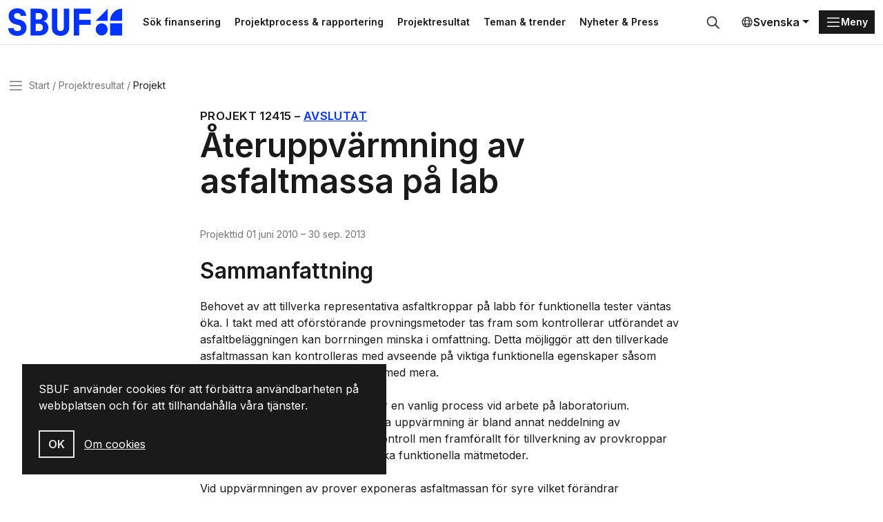

--- FILE ---
content_type: text/html; charset=utf-8
request_url: https://www.sbuf.se/projektresultat/projekt?id=5a2007e7-cbf6-402e-84f8-48650fd34763
body_size: 7104
content:

<!DOCTYPE html>

<html lang="sv">

<head>
    

<meta charset="utf-8">
<meta name="viewport" content="width=device-width, initial-scale=1">
<title>&#xC5;teruppv&#xE4;rmning av asfaltmassa p&#xE5; lab | SBUF</title>
<meta http-equiv="Content-Language" content="sv">
<meta name="description" content="">
<meta name="owner" content="sbuf">
<meta property="url" content="https://www.sbuf.se/projektresultat/projekt?id=5a2007e7-cbf6-402e-84f8-48650fd34763">
<meta property="copyright" content="sbuf">
<meta property="reply-to" content="info@sbuf.se">
<meta property="fb:page_id" content="">
<meta property="og:title" content="&#xC5;teruppv&#xE4;rmning av asfaltmassa p&#xE5; lab | SBUF">
<meta property="og:description" content="">
<meta property="og:type" content="website">
<meta property="og:email" content="info@sbuf.se">
<meta property="og:site_name" content="sbuf">
    <meta property="og:image" content="">

    <link rel="preconnect" href="https://fonts.googleapis.com">
<link rel="preconnect" crossorigin href="https://fonts.gstatic.com">
<link rel="apple-touch-icon" sizes="180x180" href="/assets/media/favicons/apple-touch-icon.png">
<link rel="icon" type="image/png" sizes="32x32" href="/assets/media/favicons/favicon-32x32.png">
<link rel="icon" type="image/png" sizes="16x16" href="/assets/media/favicons/favicon-16x16.png">
<link rel="mask-icon" color="#0033ff" href="/assets/media/favicons/safari-pinned-tab.svg">
<link rel="shortcut icon" href="/assets/media/favicons/favicon.ico">
<meta name="msapplication-TileColor" content="#ffffff">
<meta name="msapplication-config" content="~/assets/media/favicons/browserconfig.xml">
<meta name="theme-color" content="#ffffff">
    
    
        <link href='/assets/ui/main.7bb5a845.css' rel='stylesheet' media='all' type='text/css' />
    

<script defer data-domain="sbuf.se" src="https://plausible.io/js/plausible.js"></script>
<meta name="google-site-verification" content="xykgDKumafdE9GNphbsqAUDQsuoi5xwB1ZMtSIuAX0c" />    
    <script>
        window.culture = 'sv';
    </script>
</head>

<body id="body">

    
    <div class="visually-hidden-focusable overflow-hidden bg-light">
        <div class="container-xxl">
            <a href="#main-content" class="d-inline-flex py-2 my-2">
                <span>Gå direkt till huvudinnehållet</span>
            </a>
        </div>
    </div>
    <div class="site-wrapper">
        
<header class="site-header">
    <div class="container-xxl">
        <div class="d-flex justify-content-between align-items-center position-relative">
            

<a href="/" class="logo-lockup" aria-label="Svenska Byggbranschens Utvecklingsfond">
        <img src="/media/gs1cprc3/logo-sbuf-blue.svg" class="logo-brandmark" alt="" />
</a>
            <div class="search-header-wrapper">
                
    <div class="shortcuts">
            <a class="btn btn-ghost btn-sm" href="/projektprocess-rapportering/1-sok-finansiering" title="S&#xF6;k finansering">S&#xF6;k finansering</a>
            <a class="btn btn-ghost btn-sm" href="/projektprocess-rapportering" title="Projektprocess &amp; rapportering">Projektprocess &amp; rapportering</a>
            <a class="btn btn-ghost btn-sm" href="/projektresultat" title="Projektresultat">Projektresultat</a>
            <a class="btn btn-ghost btn-sm" href="/teman-trender" title="Teman &amp; trender">Teman &amp; trender</a>
            <a class="btn btn-ghost btn-sm" href="/nyheter-press" title="Nyheter &amp; Press">Nyheter &amp; Press</a>
    </div>

                

<div id="collapseSearch" class="search-header-outer collapse">
    <form action="/sok">
        <div class="search-header-inner">
            <input id="searchHeaderInput" name="query" type="search" class="form-control input-search" placeholder="S&#xF6;k&#x2026;" aria-label="S&#xF6;k&#x2026;" autofocus>
            <button type="submit" class="btn btn-search px-3">
                <svg class="icon icon-24">
                    <use xlink:href="#sprite-ic_fluent_search_24_regular"></use>
                </svg>
                <span class="visually-hidden">
                    S&#xF6;k
                </span>
            </button>
            <button type="button" class="btn px-3" data-bs-toggle="collapse" data-bs-target="#collapseSearch" aria-expanded="true" aria-controls="collapseSearch">
                <svg class="icon icon-24">
                    <use xlink:href="#sprite-ic_fluent_dismiss_circle_24_regular"></use>
                </svg>
                <span class="visually-hidden">
                    St&#xE4;ng
                </span>
            </button>
        </div>
    </form>
</div>
<button type="button" class="btn btn-search-toggle" data-bs-toggle="collapse" data-bs-target="#collapseSearch" onclick="document.getElementById('searchHeaderInput').focus();" aria-expanded="false" aria-controls="collapseSearch">
    <svg class=" icon icon-24">
        <use xlink:href="#sprite-ic_fluent_search_24_regular"></use>
    </svg>
    <span class="visually-hidden">
        S&#xF6;k
    </span>
</button>
            </div>
            <div class="d-none d-xl-block">
                
    <div class="dropdown">
        <button type="button" class="btn btn-language-picker dropdown-toggle" data-bs-toggle="dropdown" aria-expanded="false">
            <svg class="icon icon-18">
                <use xlink:href="#sprite-ic_fluent_globe_24_regular"></use>
            </svg>
            Svenska
        </button>
        <ul class="dropdown-menu dropdown-language-picker dropdown-menu-end">
                <li>
                    <a href="/en" class="dropdown-item" aria-label="English">
                        English
                    </a>
                </li>
        </ul>
    </div>

            </div>
            
<div class="nav-main-backdrop js-nav-main-toggle"></div>

<button type="button" class="btn-nav-main btn btn-dark btn-sm js-nav-main-toggle" aria-label="Menu">
    <svg class="icon">
        <use xlink:href="#sprite-ic_fluent_navigation_24_regular"></use>
    </svg>
    <span class="text-label">Meny</span>
</button>

<div class="nav-main-wrapper">
    <button type="button" class="btn-nav-main-close btn-close js-nav-main-toggle" aria-label="Stäng">
        <span class="visually-hidden">St&#xE4;ng</span>
    </button>
    <nav class="nav-main">
        <ul class="nav-main-section">
            <li class="nav-item">
                <a href="/" class="nav-link">
                    <span class="title">SBUF</span>
                </a>
            </li>
        </ul>
        

        <div class="nav-divider"></div>
        <ul class="nav-main-section">
                <li class="nav-item">
                    <a href="/projektprocess-rapportering" class="nav-link">
                        <span class="title">Projektprocess &amp; rapportering</span>
                    </a>
                        <a href="#sectionProjektprocessrapportering" class="nav-link-indicator collapsed" data-bs-toggle="collapse" role="button" aria-expanded="false" aria-controls="collapseNav">
                            <svg class="icon icon-24">
                                <use xlink:href="#sprite-ic_fluent_chevron_down_24_regular"></use>
                            </svg>
                        </a>
                        <ul class="nav-main-sub collapse " id="sectionProjektprocessrapportering">
                                <li class="nav-item">
                                    <a href="/projektprocess-rapportering/1-sok-finansiering" class="nav-link">
                                        <span class="title">1. S&#xF6;k finansiering</span>
                                    </a>
                                </li>
                                <li class="nav-item">
                                    <a href="/projektprocess-rapportering/2-beslut-om-bidrag" class="nav-link">
                                        <span class="title">2. Beslut om bidrag</span>
                                    </a>
                                </li>
                                <li class="nav-item">
                                    <a href="/projektprocess-rapportering/3-pagaende-projekt" class="nav-link">
                                        <span class="title">3. P&#xE5;g&#xE5;ende projekt</span>
                                    </a>
                                </li>
                                <li class="nav-item">
                                    <a href="/projektprocess-rapportering/4-skriva-slutrapport" class="nav-link">
                                        <span class="title">4. Skriva slutrapport</span>
                                    </a>
                                </li>
                                <li class="nav-item">
                                    <a href="/projektprocess-rapportering/5-lamna-in-slutrapport" class="nav-link">
                                        <span class="title">5. L&#xE4;mna in slutrapport</span>
                                    </a>
                                </li>
                                <li class="nav-item">
                                    <a href="/projektprocess-rapportering/6-godkannande-slutrapport" class="nav-link">
                                        <span class="title">6. Godk&#xE4;nnande slutrapport</span>
                                    </a>
                                </li>
                        </ul>
                </li>
                <li class="nav-item">
                    <a href="/projektresultat" class="nav-link">
                        <span class="title">Projektresultat</span>
                    </a>
                </li>
                <li class="nav-item">
                    <a href="/nyheter-press" class="nav-link">
                        <span class="title">Nyheter &amp; Press</span>
                    </a>
                        <a href="#sectionNyheterPress" class="nav-link-indicator collapsed" data-bs-toggle="collapse" role="button" aria-expanded="false" aria-controls="collapseNav">
                            <svg class="icon icon-24">
                                <use xlink:href="#sprite-ic_fluent_chevron_down_24_regular"></use>
                            </svg>
                        </a>
                        <ul class="nav-main-sub collapse " id="sectionNyheterPress">
                                <li class="nav-item">
                                    <a href="/nyheter-press/publicerat" class="nav-link">
                                        <span class="title">Publicerat</span>
                                    </a>
                                </li>
                                <li class="nav-item">
                                    <a href="/nyheter-press/nyhetsbrevet" class="nav-link">
                                        <span class="title">Nyhetsbrevet</span>
                                    </a>
                                </li>
                                <li class="nav-item">
                                    <a href="/nyheter-press/pressmaterial" class="nav-link">
                                        <span class="title">Pressmaterial</span>
                                    </a>
                                </li>
                        </ul>
                </li>
                <li class="nav-item">
                    <a href="/teman-trender" class="nav-link">
                        <span class="title">Teman &amp; trender</span>
                    </a>
                        <a href="#sectionTemantrender" class="nav-link-indicator collapsed" data-bs-toggle="collapse" role="button" aria-expanded="false" aria-controls="collapseNav">
                            <svg class="icon icon-24">
                                <use xlink:href="#sprite-ic_fluent_chevron_down_24_regular"></use>
                            </svg>
                        </a>
                        <ul class="nav-main-sub collapse " id="sectionTemantrender">
                                <li class="nav-item">
                                    <a href="/teman-trender/fokusomraden" class="nav-link">
                                        <span class="title">Fokusomr&#xE5;den</span>
                                    </a>
                                </li>
                                <li class="nav-item">
                                    <a href="/teman-trender/arets-innovation" class="nav-link">
                                        <span class="title">&#xC5;rets innovation</span>
                                    </a>
                                </li>
                                <li class="nav-item">
                                    <a href="/teman-trender/omvarldsrapporter" class="nav-link">
                                        <span class="title">Omv&#xE4;rldsrapporter</span>
                                    </a>
                                </li>
                                <li class="nav-item">
                                    <a href="/teman-trender/digitalisering" class="nav-link">
                                        <span class="title">Digitalisering</span>
                                    </a>
                                </li>
                                <li class="nav-item">
                                    <a href="/teman-trender/forskning-naringsliv" class="nav-link">
                                        <span class="title">Forskning &amp; n&#xE4;ringsliv</span>
                                    </a>
                                </li>
                                <li class="nav-item">
                                    <a href="/teman-trender/bygg-kompetens" class="nav-link">
                                        <span class="title">Bygg kompetens</span>
                                    </a>
                                </li>
                                <li class="nav-item">
                                    <a href="/teman-trender/sbuf-40-ar" class="nav-link">
                                        <span class="title">SBUF 40 &#xE5;r</span>
                                    </a>
                                </li>
                                <li class="nav-item">
                                    <a href="/teman-trender/trendspaning" class="nav-link">
                                        <span class="title">Trendspaning</span>
                                    </a>
                                </li>
                        </ul>
                </li>
                <li class="nav-item">
                    <a href="/kontakt" class="nav-link">
                        <span class="title">Kontakt</span>
                    </a>
                </li>
                <li class="nav-item">
                    <a href="/om-sbuf" class="nav-link">
                        <span class="title">Om SBUF</span>
                    </a>
                        <a href="#sectionOmSBUF" class="nav-link-indicator collapsed" data-bs-toggle="collapse" role="button" aria-expanded="false" aria-controls="collapseNav">
                            <svg class="icon icon-24">
                                <use xlink:href="#sprite-ic_fluent_chevron_down_24_regular"></use>
                            </svg>
                        </a>
                        <ul class="nav-main-sub collapse " id="sectionOmSBUF">
                                <li class="nav-item">
                                    <a href="/om-sbuf/uppdragsgivare" class="nav-link">
                                        <span class="title">Uppdragsgivare</span>
                                    </a>
                                </li>
                                <li class="nav-item">
                                    <a href="/om-sbuf/finansering-arbetssatt" class="nav-link">
                                        <span class="title">Finansering &amp; arbetss&#xE4;tt</span>
                                    </a>
                                </li>
                                <li class="nav-item">
                                    <a href="/om-sbuf/organisation-stadgar" class="nav-link">
                                        <span class="title">Organisation &amp; stadgar</span>
                                    </a>
                                </li>
                                <li class="nav-item">
                                    <a href="/om-sbuf/rapporter-arsskrifter" class="nav-link">
                                        <span class="title">Rapporter &amp; &#xE5;rsskrifter</span>
                                    </a>
                                </li>
                                <li class="nav-item">
                                    <a href="/om-sbuf/integritet" class="nav-link">
                                        <span class="title">Integritet</span>
                                    </a>
                                </li>
                        </ul>
                </li>
                <li class="nav-item">
                    <a href="/mina-sidor" class="nav-link">
                        <span class="title">Mina sidor</span>
                    </a>
                </li>
        </ul>
        <div class="d-xl-none">
            <div class="nav-divider"></div>
            
    <div class="dropdown">
        <button type="button" class="btn btn-language-picker dropdown-toggle" data-bs-toggle="dropdown" aria-expanded="false">
            <svg class="icon icon-18">
                <use xlink:href="#sprite-ic_fluent_globe_24_regular"></use>
            </svg>
            Svenska
        </button>
        <ul class="dropdown-menu dropdown-language-picker dropdown-menu-end">
                <li>
                    <a href="/en" class="dropdown-item" aria-label="English">
                        English
                    </a>
                </li>
        </ul>
    </div>

        </div>
    </nav>
</div>
        </div>
    </div>
</header>
        <main id="main-content" class="main-content">
            
    <nav class="nav-breadcrumb" aria-label="breadcrumb">
        <div class="container-xxl">
            <div class="row">
                <div class="col-lg-10 col-xl-8">
                    <div class="d-flex align-items-center">
                        <button type="button" class="btn-nav-breadcrumb btn-none js-nav-main-toggle">
                            <svg class="icon">
                                <use xlink:href="#sprite-ic_fluent_navigation_24_regular"></use>
                            </svg>
                            <span class="visually-hidden">Meny</span>
                        </button>
                        <ol class="breadcrumb">
                                <li class="breadcrumb-item" title="Start">
                                    <a href="/">Start</a>
                                </li>
                                <li class="breadcrumb-item" title="Projektresultat">
                                    <a href="/projektresultat">Projektresultat</a>
                                </li>
                            <li class="breadcrumb-item active" title="Projekt">
                                <span class="text-label">Projekt</span>
                            </li>
                        </ol>
                    </div>
                </div>
            </div>
        </div>
    </nav>

            <div class="container-xxl">
                

    

<article class="read-width">
    <header>
        <h1 class="page-title">
            <span class="kicker">
                <span class="text-label">Projekt</span>
                <span>12415</span>
                <span>&ndash;</span>
                        <a href="/sok?refinementList%5BStatus%5D%5B0%5D=Avslutat" data-search=""
                           data-search-projectstatus="Avslutat"
                           class="label label-default case-status-3 ml-2">
                            Avslutat
                        </a>

            </span>
            &#xC5;teruppv&#xE4;rmning av asfaltmassa p&#xE5; lab
        </h1>

        <p class="meta">
                    <span>Projekttid</span>
                    <time title="Projektstart">01 juni 2010</time>
                    <span>&ndash;</span>
                    <time title="Projektslut">30 sep. 2013</time>
        </p>
    </header>
    
    
        <section>
            <h2>Sammanfattning</h2>
            <div>
Behovet av att tillverka representativa asfaltkroppar på labb för funktionella tester väntas öka. I takt med att oförstörande provningsmetoder tas fram som kontrollerar utförandet av asfaltbeläggningen kan borrningen minska i omfattning. Detta möjliggör att den tillverkade asfaltmassan kan kontrolleras med avseende på viktiga funktionella egenskaper såsom vattenkänslighet, wheeltrack, prall med mera.<br /><br />Återuppvärmning av asfaltmassa är en vanlig process vid arbete på laboratorium. Arbetsmetoderna som kräver denna uppvärmning är bland annat neddelning av asfaltmassa för sammansättningskontroll men framförallt för tillverkning av provkroppar som sedermera skall testas med olika funktionella mätmetoder. <br /><br />Vid uppvärmningen av prover exponeras asfaltmassan för syre vilket förändrar bindemedelsegenskaperna. Under sådana förhållanden hårdnar bitumen och massan ändrar sina egenskaper. Syftet med detta projekt var att finna ut vilken uppvärmningsmetod och tillvägagångssätt på laboratoriet som åldrar bindemedlet så lite som möjligt. En förhårdning av bindemedlet på 1-2°C på prover uttagna från asfaltverket är rimliga nivåer med tanke på den oxidation som ändå sker vid transport och utläggning av asfaltmassan.<br /><br />Idag är varmluftsugn den vanligaste metoden för återuppvärmning av asfaltmassa och i denna undersökning har denna metod visat sig fungera tillräckligt bra om förutsättningar finns med små prover (15 kg:s kartonger). Det är framförallt tiden i ugnen som har betydelse för åldringen av asfaltmassan. Två andra uppvärmningsmetodiker har undersökts denna studie, mikrovågsuppvärmning och infraröduppvärmning. Båda metoderna åldrar bindemedlet mycket lite men temperaturskillnaderna i asfaltmassan medförde att det behövdes en homogenisering av temperaturen med hjälp av varmluftsugn. Detta förfarande fungerade också men det blir klart mycket omständligare än uppvärmning i varmluftsugn. För att likrikta uppvärmningsförfärandet på laboratorierna bör en metodhandledning tas fram.<br /><br />Slutredovisningen utgörs av rapporten "Återuppvärmning av asfaltmassa på lab", Patryk Witkiewicz, SKanska (54 sidor med bilagor).
            </div>
        </section>
        <hr class="my-7"/>

        <section>
            <h2>Fördjupningsmaterial</h2>
                <h5>Slutrapport</h5>
                <ul class="list-unstyled">
                        <li>
                            
<a class="d-flex gap-2" href="https://vpp.sbuf.se/Public/Documents/ProjectDocuments/5a2007e7-cbf6-402e-84f8-48650fd34763/FinalReport/SBUF 12415 Slutrapport &#xC5;teruppv&#xE4;rming av asfaltmassa p&#xE5; lab.pdf" title="SBUF 12415 Slutrapport &#xC5;teruppv&#xE4;rming av asfaltmassa p&#xE5; lab.pdf">
        <svg class="icon icon-24">
            <use xlink:href="#sprite-ic_fluent_document_pdf_24_regular"></use>
        </svg>
    <span class="text-break">
        SBUF 12415 Slutrapport &#xC5;teruppv&#xE4;rming av asfaltmassa p&#xE5; lab.pdf

                (2,42 MB)
                </span>
</a>
                        </li>
                </ul>




        </section>
        <hr class="my-7"/>

    <section>
            <h5>Projektansvarig</h5>
            <ul>
                <li>
                    <span class="fw-bold">Skanska Sverige AB</span>
                </li>
            </ul>
            <h5>Projektledare</h5>
            <ul>
                <li>
                    <span class="list-comma fw-bold">Kenneth Olsson</span>
                        <span class="list-comma">
                            <a href="mailto:Kenneth.Olsson@skanska.se">Kenneth.Olsson@skanska.se</a>
                        </span>
                </li>
            </ul>

            <h5>Relaterade projekt</h5>
            <ul>
                    <li>
                        <a href="/projektresultat/projekt?id=ea0696a6-faf1-4c38-be18-f069e14cbdca">Provytor av asfaltbel&#xE4;ggningar med bindemedel av varierande h&#xE4;rkomst, etapp 1</a>
                    </li>
            </ul>

        <div class="topic-container">
            

        <a href="/sok?refinementList%5BCategories.Name%5D%5B0%5D=Infrastruktur" class="topic topic-2ec5645b-0387-4c9f-9e10-e0226eebddfb">Infrastruktur</a>

        </div>
    </section>
</article>

            </div>
        </main>
        
<footer class="site-footer">
    <div class="container-xxl vstack row-gap-8">
        <div class="row row-gap-8">
            <div class="col-lg-6">
                
<a href="/" class="logo-lockup">
        <img src="/media/gs1cprc3/logo-sbuf-blue.svg" class="logo-brandmark" alt="" />
    <span class="logo-wordmark">
        <span class="item">Svenska</span>
        <span class="item">Byggbranschens</span>
        <span class="item">Utvecklingsfond</span>
    </span>
</a>
                <p>Stödjer forskning &amp; utveckling som leder till praktisk handling</p>
            </div>
                    <div class="col-sm-4 col-lg-2">
                        
<nav class="nav nav-footer">
    <div class="nav-footer-heading"></div>
            <a href="/projektprocess-rapportering/1-sok-finansiering" class="nav-link" aria-label="S&#xF6;k finansiering" title="S&#xF6;k finansiering">S&#xF6;k finansiering</a>
            <a href="/projektresultat" class="nav-link" aria-label="Projektresultat" title="Projektresultat">Projektresultat</a>
            <a href="/nyheter-press/nyhetsbrevet" class="nav-link" aria-label="Nyhetsbrev" title="Nyhetsbrev">Nyhetsbrev</a>
</nav>
                    </div>
                    <div class="col-sm-4 col-lg-2">
                        
<nav class="nav nav-footer">
    <div class="nav-footer-heading"></div>
            <a href="/om-sbuf" class="nav-link" aria-label="Om SBUF" title="Om SBUF">Om SBUF</a>
            <a href="/kontakt" class="nav-link" aria-label="Kontakt" title="Kontakt">Kontakt</a>
            <a href="/om-sbuf/integritet" class="nav-link" aria-label="Integritet" title="Integritet">Integritet</a>
</nav>
                    </div>
                    <div class="col-sm-4 col-lg-2">
                        
<nav class="nav nav-footer">
    <div class="nav-footer-heading"></div>
            <a href="/mina-sidor" class="nav-link" aria-label="Mina sidor" title="Mina sidor">Mina sidor</a>
            <a href="https://app.sbuf.se/" class="nav-link" aria-label="Logga in" title="Logga in">Logga in</a>
            <a href="https://app.sbuf.se/konto/skapa-konto" class="nav-link" aria-label="Skapa konto" title="Skapa konto">Skapa konto</a>
</nav>
                    </div>
        </div>
    </div>
</footer>
    </div>
    
<div class="react-component" data-component="CookieNotification" data-props='{&#xD;&#xA;  &quot;body&quot;: &quot;&lt;p&gt;SBUF anv&#xE4;nder cookies f&#xF6;r att f&#xF6;rb&#xE4;ttra anv&#xE4;ndbarheten p&#xE5; webbplatsen och f&#xF6;r att tillhandah&#xE5;lla v&#xE5;ra tj&#xE4;nster.&lt;/p&gt;&quot;,&#xD;&#xA;  &quot;link&quot;: {&#xD;&#xA;    &quot;name&quot;: &quot;Om cookies&quot;,&#xD;&#xA;    &quot;url&quot;: &quot;/om-sbuf/integritet/om-cookies&quot;,&#xD;&#xA;    &quot;target&quot;: null&#xD;&#xA;  }&#xD;&#xA;}'></div>
    
        <script type='module' defer src='/assets/ui/plugins.35ddbafa.js'></script>
        <script type='module' defer src='/assets/ui/main.22755d5b.js'></script>
    
    
</body>

</html>

--- FILE ---
content_type: text/javascript
request_url: https://www.sbuf.se/assets/ui/main.22755d5b.js
body_size: 163877
content:
var AS=Object.defineProperty;var $S=(e,t,r)=>t in e?AS(e,t,{enumerable:!0,configurable:!0,writable:!0,value:r}):e[t]=r;var Gd=(e,t,r)=>($S(e,typeof t!="symbol"?t+"":t,r),r);var DS=typeof globalThis!="undefined"?globalThis:typeof window!="undefined"?window:typeof global!="undefined"?global:typeof self!="undefined"?self:{};function LS(e){if(e.__esModule)return e;var t=Object.defineProperty({},"__esModule",{value:!0});return Object.keys(e).forEach(function(r){var n=Object.getOwnPropertyDescriptor(e,r);Object.defineProperty(t,r,n.get?n:{enumerable:!0,get:function(){return e[r]}})}),t}var ve={exports:{}},be={};/*
object-assign
(c) Sindre Sorhus
@license MIT
*/var Yd=Object.getOwnPropertySymbols,MS=Object.prototype.hasOwnProperty,VS=Object.prototype.propertyIsEnumerable;function US(e){if(e==null)throw new TypeError("Object.assign cannot be called with null or undefined");return Object(e)}function HS(){try{if(!Object.assign)return!1;var e=new String("abc");if(e[5]="de",Object.getOwnPropertyNames(e)[0]==="5")return!1;for(var t={},r=0;r<10;r++)t["_"+String.fromCharCode(r)]=r;var n=Object.getOwnPropertyNames(t).map(function(a){return t[a]});if(n.join("")!=="0123456789")return!1;var i={};return"abcdefghijklmnopqrst".split("").forEach(function(a){i[a]=a}),Object.keys(Object.assign({},i)).join("")==="abcdefghijklmnopqrst"}catch{return!1}}var Zm=HS()?Object.assign:function(e,t){for(var r,n=US(e),i,a=1;a<arguments.length;a++){r=Object(arguments[a]);for(var o in r)MS.call(r,o)&&(n[o]=r[o]);if(Yd){i=Yd(r);for(var s=0;s<i.length;s++)VS.call(r,i[s])&&(n[i[s]]=r[i[s]])}}return n};/** @license React v17.0.2
 * react.production.min.js
 *
 * Copyright (c) Facebook, Inc. and its affiliates.
 *
 * This source code is licensed under the MIT license found in the
 * LICENSE file in the root directory of this source tree.
 */var nf=Zm,mi=60103,ey=60106;be.Fragment=60107;be.StrictMode=60108;be.Profiler=60114;var ty=60109,ry=60110,ny=60112;be.Suspense=60113;var iy=60115,ay=60116;if(typeof Symbol=="function"&&Symbol.for){var It=Symbol.for;mi=It("react.element"),ey=It("react.portal"),be.Fragment=It("react.fragment"),be.StrictMode=It("react.strict_mode"),be.Profiler=It("react.profiler"),ty=It("react.provider"),ry=It("react.context"),ny=It("react.forward_ref"),be.Suspense=It("react.suspense"),iy=It("react.memo"),ay=It("react.lazy")}var Jd=typeof Symbol=="function"&&Symbol.iterator;function qS(e){return e===null||typeof e!="object"?null:(e=Jd&&e[Jd]||e["@@iterator"],typeof e=="function"?e:null)}function Qa(e){for(var t="https://reactjs.org/docs/error-decoder.html?invariant="+e,r=1;r<arguments.length;r++)t+="&args[]="+encodeURIComponent(arguments[r]);return"Minified React error #"+e+"; visit "+t+" for the full message or use the non-minified dev environment for full errors and additional helpful warnings."}var oy={isMounted:function(){return!1},enqueueForceUpdate:function(){},enqueueReplaceState:function(){},enqueueSetState:function(){}},sy={};function yi(e,t,r){this.props=e,this.context=t,this.refs=sy,this.updater=r||oy}yi.prototype.isReactComponent={};yi.prototype.setState=function(e,t){if(typeof e!="object"&&typeof e!="function"&&e!=null)throw Error(Qa(85));this.updater.enqueueSetState(this,e,t,"setState")};yi.prototype.forceUpdate=function(e){this.updater.enqueueForceUpdate(this,e,"forceUpdate")};function uy(){}uy.prototype=yi.prototype;function af(e,t,r){this.props=e,this.context=t,this.refs=sy,this.updater=r||oy}var of=af.prototype=new uy;of.constructor=af;nf(of,yi.prototype);of.isPureReactComponent=!0;var sf={current:null},ly=Object.prototype.hasOwnProperty,cy={key:!0,ref:!0,__self:!0,__source:!0};function fy(e,t,r){var n,i={},a=null,o=null;if(t!=null)for(n in t.ref!==void 0&&(o=t.ref),t.key!==void 0&&(a=""+t.key),t)ly.call(t,n)&&!cy.hasOwnProperty(n)&&(i[n]=t[n]);var s=arguments.length-2;if(s===1)i.children=r;else if(1<s){for(var u=Array(s),l=0;l<s;l++)u[l]=arguments[l+2];i.children=u}if(e&&e.defaultProps)for(n in s=e.defaultProps,s)i[n]===void 0&&(i[n]=s[n]);return{$$typeof:mi,type:e,key:a,ref:o,props:i,_owner:sf.current}}function QS(e,t){return{$$typeof:mi,type:e.type,key:t,ref:e.ref,props:e.props,_owner:e._owner}}function uf(e){return typeof e=="object"&&e!==null&&e.$$typeof===mi}function BS(e){var t={"=":"=0",":":"=2"};return"$"+e.replace(/[=:]/g,function(r){return t[r]})}var Xd=/\/+/g;function Tu(e,t){return typeof e=="object"&&e!==null&&e.key!=null?BS(""+e.key):t.toString(36)}function jo(e,t,r,n,i){var a=typeof e;(a==="undefined"||a==="boolean")&&(e=null);var o=!1;if(e===null)o=!0;else switch(a){case"string":case"number":o=!0;break;case"object":switch(e.$$typeof){case mi:case ey:o=!0}}if(o)return o=e,i=i(o),e=n===""?"."+Tu(o,0):n,Array.isArray(i)?(r="",e!=null&&(r=e.replace(Xd,"$&/")+"/"),jo(i,t,r,"",function(l){return l})):i!=null&&(uf(i)&&(i=QS(i,r+(!i.key||o&&o.key===i.key?"":(""+i.key).replace(Xd,"$&/")+"/")+e)),t.push(i)),1;if(o=0,n=n===""?".":n+":",Array.isArray(e))for(var s=0;s<e.length;s++){a=e[s];var u=n+Tu(a,s);o+=jo(a,t,r,u,i)}else if(u=qS(e),typeof u=="function")for(e=u.call(e),s=0;!(a=e.next()).done;)a=a.value,u=n+Tu(a,s++),o+=jo(a,t,r,u,i);else if(a==="object")throw t=""+e,Error(Qa(31,t==="[object Object]"?"object with keys {"+Object.keys(e).join(", ")+"}":t));return o}function lo(e,t,r){if(e==null)return e;var n=[],i=0;return jo(e,n,"","",function(a){return t.call(r,a,i++)}),n}function zS(e){if(e._status===-1){var t=e._result;t=t(),e._status=0,e._result=t,t.then(function(r){e._status===0&&(r=r.default,e._status=1,e._result=r)},function(r){e._status===0&&(e._status=2,e._result=r)})}if(e._status===1)return e._result;throw e._result}var dy={current:null};function ur(){var e=dy.current;if(e===null)throw Error(Qa(321));return e}var WS={ReactCurrentDispatcher:dy,ReactCurrentBatchConfig:{transition:0},ReactCurrentOwner:sf,IsSomeRendererActing:{current:!1},assign:nf};be.Children={map:lo,forEach:function(e,t,r){lo(e,function(){t.apply(this,arguments)},r)},count:function(e){var t=0;return lo(e,function(){t++}),t},toArray:function(e){return lo(e,function(t){return t})||[]},only:function(e){if(!uf(e))throw Error(Qa(143));return e}};be.Component=yi;be.PureComponent=af;be.__SECRET_INTERNALS_DO_NOT_USE_OR_YOU_WILL_BE_FIRED=WS;be.cloneElement=function(e,t,r){if(e==null)throw Error(Qa(267,e));var n=nf({},e.props),i=e.key,a=e.ref,o=e._owner;if(t!=null){if(t.ref!==void 0&&(a=t.ref,o=sf.current),t.key!==void 0&&(i=""+t.key),e.type&&e.type.defaultProps)var s=e.type.defaultProps;for(u in t)ly.call(t,u)&&!cy.hasOwnProperty(u)&&(n[u]=t[u]===void 0&&s!==void 0?s[u]:t[u])}var u=arguments.length-2;if(u===1)n.children=r;else if(1<u){s=Array(u);for(var l=0;l<u;l++)s[l]=arguments[l+2];n.children=s}return{$$typeof:mi,type:e.type,key:i,ref:a,props:n,_owner:o}};be.createContext=function(e,t){return t===void 0&&(t=null),e={$$typeof:ry,_calculateChangedBits:t,_currentValue:e,_currentValue2:e,_threadCount:0,Provider:null,Consumer:null},e.Provider={$$typeof:ty,_context:e},e.Consumer=e};be.createElement=fy;be.createFactory=function(e){var t=fy.bind(null,e);return t.type=e,t};be.createRef=function(){return{current:null}};be.forwardRef=function(e){return{$$typeof:ny,render:e}};be.isValidElement=uf;be.lazy=function(e){return{$$typeof:ay,_payload:{_status:-1,_result:e},_init:zS}};be.memo=function(e,t){return{$$typeof:iy,type:e,compare:t===void 0?null:t}};be.useCallback=function(e,t){return ur().useCallback(e,t)};be.useContext=function(e,t){return ur().useContext(e,t)};be.useDebugValue=function(){};be.useEffect=function(e,t){return ur().useEffect(e,t)};be.useImperativeHandle=function(e,t,r){return ur().useImperativeHandle(e,t,r)};be.useLayoutEffect=function(e,t){return ur().useLayoutEffect(e,t)};be.useMemo=function(e,t){return ur().useMemo(e,t)};be.useReducer=function(e,t,r){return ur().useReducer(e,t,r)};be.useRef=function(e){return ur().useRef(e)};be.useState=function(e){return ur().useState(e)};be.version="17.0.2";ve.exports=be;var N=ve.exports,py={exports:{}},Ct={},hy={exports:{}},my={};/** @license React v0.20.2
 * scheduler.production.min.js
 *
 * Copyright (c) Facebook, Inc. and its affiliates.
 *
 * This source code is licensed under the MIT license found in the
 * LICENSE file in the root directory of this source tree.
 */(function(e){var t,r,n,i;if(typeof performance=="object"&&typeof performance.now=="function"){var a=performance;e.unstable_now=function(){return a.now()}}else{var o=Date,s=o.now();e.unstable_now=function(){return o.now()-s}}if(typeof window=="undefined"||typeof MessageChannel!="function"){var u=null,l=null,c=function(){if(u!==null)try{var j=e.unstable_now();u(!0,j),u=null}catch(L){throw setTimeout(c,0),L}};t=function(j){u!==null?setTimeout(t,0,j):(u=j,setTimeout(c,0))},r=function(j,L){l=setTimeout(j,L)},n=function(){clearTimeout(l)},e.unstable_shouldYield=function(){return!1},i=e.unstable_forceFrameRate=function(){}}else{var v=window.setTimeout,f=window.clearTimeout;if(typeof console!="undefined"){var p=window.cancelAnimationFrame;typeof window.requestAnimationFrame!="function"&&console.error("This browser doesn't support requestAnimationFrame. Make sure that you load a polyfill in older browsers. https://reactjs.org/link/react-polyfills"),typeof p!="function"&&console.error("This browser doesn't support cancelAnimationFrame. Make sure that you load a polyfill in older browsers. https://reactjs.org/link/react-polyfills")}var w=!1,_=null,m=-1,h=5,y=0;e.unstable_shouldYield=function(){return e.unstable_now()>=y},i=function(){},e.unstable_forceFrameRate=function(j){0>j||125<j?console.error("forceFrameRate takes a positive int between 0 and 125, forcing frame rates higher than 125 fps is not supported"):h=0<j?Math.floor(1e3/j):5};var b=new MessageChannel,R=b.port2;b.port1.onmessage=function(){if(_!==null){var j=e.unstable_now();y=j+h;try{_(!0,j)?R.postMessage(null):(w=!1,_=null)}catch(L){throw R.postMessage(null),L}}else w=!1},t=function(j){_=j,w||(w=!0,R.postMessage(null))},r=function(j,L){m=v(function(){j(e.unstable_now())},L)},n=function(){f(m),m=-1}}function I(j,L){var X=j.length;j.push(L);e:for(;;){var ye=X-1>>>1,Pe=j[ye];if(Pe!==void 0&&0<J(Pe,L))j[ye]=L,j[X]=Pe,X=ye;else break e}}function C(j){return j=j[0],j===void 0?null:j}function B(j){var L=j[0];if(L!==void 0){var X=j.pop();if(X!==L){j[0]=X;e:for(var ye=0,Pe=j.length;ye<Pe;){var vt=2*(ye+1)-1,gt=j[vt],Pt=vt+1,kt=j[Pt];if(gt!==void 0&&0>J(gt,X))kt!==void 0&&0>J(kt,gt)?(j[ye]=kt,j[Pt]=X,ye=Pt):(j[ye]=gt,j[vt]=X,ye=vt);else if(kt!==void 0&&0>J(kt,X))j[ye]=kt,j[Pt]=X,ye=Pt;else break e}}return L}return null}function J(j,L){var X=j.sortIndex-L.sortIndex;return X!==0?X:j.id-L.id}var M=[],$=[],V=1,W=null,U=3,ae=!1,de=!1,le=!1;function H(j){for(var L=C($);L!==null;){if(L.callback===null)B($);else if(L.startTime<=j)B($),L.sortIndex=L.expirationTime,I(M,L);else break;L=C($)}}function te(j){if(le=!1,H(j),!de)if(C(M)!==null)de=!0,t(se);else{var L=C($);L!==null&&r(te,L.startTime-j)}}function se(j,L){de=!1,le&&(le=!1,n()),ae=!0;var X=U;try{for(H(L),W=C(M);W!==null&&(!(W.expirationTime>L)||j&&!e.unstable_shouldYield());){var ye=W.callback;if(typeof ye=="function"){W.callback=null,U=W.priorityLevel;var Pe=ye(W.expirationTime<=L);L=e.unstable_now(),typeof Pe=="function"?W.callback=Pe:W===C(M)&&B(M),H(L)}else B(M);W=C(M)}if(W!==null)var vt=!0;else{var gt=C($);gt!==null&&r(te,gt.startTime-L),vt=!1}return vt}finally{W=null,U=X,ae=!1}}var ue=i;e.unstable_IdlePriority=5,e.unstable_ImmediatePriority=1,e.unstable_LowPriority=4,e.unstable_NormalPriority=3,e.unstable_Profiling=null,e.unstable_UserBlockingPriority=2,e.unstable_cancelCallback=function(j){j.callback=null},e.unstable_continueExecution=function(){de||ae||(de=!0,t(se))},e.unstable_getCurrentPriorityLevel=function(){return U},e.unstable_getFirstCallbackNode=function(){return C(M)},e.unstable_next=function(j){switch(U){case 1:case 2:case 3:var L=3;break;default:L=U}var X=U;U=L;try{return j()}finally{U=X}},e.unstable_pauseExecution=function(){},e.unstable_requestPaint=ue,e.unstable_runWithPriority=function(j,L){switch(j){case 1:case 2:case 3:case 4:case 5:break;default:j=3}var X=U;U=j;try{return L()}finally{U=X}},e.unstable_scheduleCallback=function(j,L,X){var ye=e.unstable_now();switch(typeof X=="object"&&X!==null?(X=X.delay,X=typeof X=="number"&&0<X?ye+X:ye):X=ye,j){case 1:var Pe=-1;break;case 2:Pe=250;break;case 5:Pe=1073741823;break;case 4:Pe=1e4;break;default:Pe=5e3}return Pe=X+Pe,j={id:V++,callback:L,priorityLevel:j,startTime:X,expirationTime:Pe,sortIndex:-1},X>ye?(j.sortIndex=X,I($,j),C(M)===null&&j===C($)&&(le?n():le=!0,r(te,X-ye))):(j.sortIndex=Pe,I(M,j),de||ae||(de=!0,t(se))),j},e.unstable_wrapCallback=function(j){var L=U;return function(){var X=U;U=L;try{return j.apply(this,arguments)}finally{U=X}}}})(my);hy.exports=my;/** @license React v17.0.2
 * react-dom.production.min.js
 *
 * Copyright (c) Facebook, Inc. and its affiliates.
 *
 * This source code is licensed under the MIT license found in the
 * LICENSE file in the root directory of this source tree.
 */var Js=ve.exports,Ce=Zm,ze=hy.exports;function Q(e){for(var t="https://reactjs.org/docs/error-decoder.html?invariant="+e,r=1;r<arguments.length;r++)t+="&args[]="+encodeURIComponent(arguments[r]);return"Minified React error #"+e+"; visit "+t+" for the full message or use the non-minified dev environment for full errors and additional helpful warnings."}if(!Js)throw Error(Q(227));var yy=new Set,ga={};function cn(e,t){Bn(e,t),Bn(e+"Capture",t)}function Bn(e,t){for(ga[e]=t,e=0;e<t.length;e++)yy.add(t[e])}var or=!(typeof window=="undefined"||typeof window.document=="undefined"||typeof window.document.createElement=="undefined"),KS=/^[:A-Z_a-z\u00C0-\u00D6\u00D8-\u00F6\u00F8-\u02FF\u0370-\u037D\u037F-\u1FFF\u200C-\u200D\u2070-\u218F\u2C00-\u2FEF\u3001-\uD7FF\uF900-\uFDCF\uFDF0-\uFFFD][:A-Z_a-z\u00C0-\u00D6\u00D8-\u00F6\u00F8-\u02FF\u0370-\u037D\u037F-\u1FFF\u200C-\u200D\u2070-\u218F\u2C00-\u2FEF\u3001-\uD7FF\uF900-\uFDCF\uFDF0-\uFFFD\-.0-9\u00B7\u0300-\u036F\u203F-\u2040]*$/,Zd=Object.prototype.hasOwnProperty,ep={},tp={};function GS(e){return Zd.call(tp,e)?!0:Zd.call(ep,e)?!1:KS.test(e)?tp[e]=!0:(ep[e]=!0,!1)}function YS(e,t,r,n){if(r!==null&&r.type===0)return!1;switch(typeof t){case"function":case"symbol":return!0;case"boolean":return n?!1:r!==null?!r.acceptsBooleans:(e=e.toLowerCase().slice(0,5),e!=="data-"&&e!=="aria-");default:return!1}}function JS(e,t,r,n){if(t===null||typeof t=="undefined"||YS(e,t,r,n))return!0;if(n)return!1;if(r!==null)switch(r.type){case 3:return!t;case 4:return t===!1;case 5:return isNaN(t);case 6:return isNaN(t)||1>t}return!1}function ut(e,t,r,n,i,a,o){this.acceptsBooleans=t===2||t===3||t===4,this.attributeName=n,this.attributeNamespace=i,this.mustUseProperty=r,this.propertyName=e,this.type=t,this.sanitizeURL=a,this.removeEmptyString=o}var Ye={};"children dangerouslySetInnerHTML defaultValue defaultChecked innerHTML suppressContentEditableWarning suppressHydrationWarning style".split(" ").forEach(function(e){Ye[e]=new ut(e,0,!1,e,null,!1,!1)});[["acceptCharset","accept-charset"],["className","class"],["htmlFor","for"],["httpEquiv","http-equiv"]].forEach(function(e){var t=e[0];Ye[t]=new ut(t,1,!1,e[1],null,!1,!1)});["contentEditable","draggable","spellCheck","value"].forEach(function(e){Ye[e]=new ut(e,2,!1,e.toLowerCase(),null,!1,!1)});["autoReverse","externalResourcesRequired","focusable","preserveAlpha"].forEach(function(e){Ye[e]=new ut(e,2,!1,e,null,!1,!1)});"allowFullScreen async autoFocus autoPlay controls default defer disabled disablePictureInPicture disableRemotePlayback formNoValidate hidden loop noModule noValidate open playsInline readOnly required reversed scoped seamless itemScope".split(" ").forEach(function(e){Ye[e]=new ut(e,3,!1,e.toLowerCase(),null,!1,!1)});["checked","multiple","muted","selected"].forEach(function(e){Ye[e]=new ut(e,3,!0,e,null,!1,!1)});["capture","download"].forEach(function(e){Ye[e]=new ut(e,4,!1,e,null,!1,!1)});["cols","rows","size","span"].forEach(function(e){Ye[e]=new ut(e,6,!1,e,null,!1,!1)});["rowSpan","start"].forEach(function(e){Ye[e]=new ut(e,5,!1,e.toLowerCase(),null,!1,!1)});var lf=/[\-:]([a-z])/g;function cf(e){return e[1].toUpperCase()}"accent-height alignment-baseline arabic-form baseline-shift cap-height clip-path clip-rule color-interpolation color-interpolation-filters color-profile color-rendering dominant-baseline enable-background fill-opacity fill-rule flood-color flood-opacity font-family font-size font-size-adjust font-stretch font-style font-variant font-weight glyph-name glyph-orientation-horizontal glyph-orientation-vertical horiz-adv-x horiz-origin-x image-rendering letter-spacing lighting-color marker-end marker-mid marker-start overline-position overline-thickness paint-order panose-1 pointer-events rendering-intent shape-rendering stop-color stop-opacity strikethrough-position strikethrough-thickness stroke-dasharray stroke-dashoffset stroke-linecap stroke-linejoin stroke-miterlimit stroke-opacity stroke-width text-anchor text-decoration text-rendering underline-position underline-thickness unicode-bidi unicode-range units-per-em v-alphabetic v-hanging v-ideographic v-mathematical vector-effect vert-adv-y vert-origin-x vert-origin-y word-spacing writing-mode xmlns:xlink x-height".split(" ").forEach(function(e){var t=e.replace(lf,cf);Ye[t]=new ut(t,1,!1,e,null,!1,!1)});"xlink:actuate xlink:arcrole xlink:role xlink:show xlink:title xlink:type".split(" ").forEach(function(e){var t=e.replace(lf,cf);Ye[t]=new ut(t,1,!1,e,"http://www.w3.org/1999/xlink",!1,!1)});["xml:base","xml:lang","xml:space"].forEach(function(e){var t=e.replace(lf,cf);Ye[t]=new ut(t,1,!1,e,"http://www.w3.org/XML/1998/namespace",!1,!1)});["tabIndex","crossOrigin"].forEach(function(e){Ye[e]=new ut(e,1,!1,e.toLowerCase(),null,!1,!1)});Ye.xlinkHref=new ut("xlinkHref",1,!1,"xlink:href","http://www.w3.org/1999/xlink",!0,!1);["src","href","action","formAction"].forEach(function(e){Ye[e]=new ut(e,1,!1,e.toLowerCase(),null,!0,!0)});function ff(e,t,r,n){var i=Ye.hasOwnProperty(t)?Ye[t]:null,a=i!==null?i.type===0:n?!1:!(!(2<t.length)||t[0]!=="o"&&t[0]!=="O"||t[1]!=="n"&&t[1]!=="N");a||(JS(t,r,i,n)&&(r=null),n||i===null?GS(t)&&(r===null?e.removeAttribute(t):e.setAttribute(t,""+r)):i.mustUseProperty?e[i.propertyName]=r===null?i.type===3?!1:"":r:(t=i.attributeName,n=i.attributeNamespace,r===null?e.removeAttribute(t):(i=i.type,r=i===3||i===4&&r===!0?"":""+r,n?e.setAttributeNS(n,t,r):e.setAttribute(t,r))))}var fn=Js.__SECRET_INTERNALS_DO_NOT_USE_OR_YOU_WILL_BE_FIRED,zi=60103,Gr=60106,gr=60107,df=60108,Xi=60114,pf=60109,hf=60110,Xs=60112,Zi=60113,Ko=60120,Zs=60115,mf=60116,yf=60121,vf=60128,vy=60129,gf=60130,Cl=60131;if(typeof Symbol=="function"&&Symbol.for){var qe=Symbol.for;zi=qe("react.element"),Gr=qe("react.portal"),gr=qe("react.fragment"),df=qe("react.strict_mode"),Xi=qe("react.profiler"),pf=qe("react.provider"),hf=qe("react.context"),Xs=qe("react.forward_ref"),Zi=qe("react.suspense"),Ko=qe("react.suspense_list"),Zs=qe("react.memo"),mf=qe("react.lazy"),yf=qe("react.block"),qe("react.scope"),vf=qe("react.opaque.id"),vy=qe("react.debug_trace_mode"),gf=qe("react.offscreen"),Cl=qe("react.legacy_hidden")}var rp=typeof Symbol=="function"&&Symbol.iterator;function ji(e){return e===null||typeof e!="object"?null:(e=rp&&e[rp]||e["@@iterator"],typeof e=="function"?e:null)}var Nu;function Wi(e){if(Nu===void 0)try{throw Error()}catch(r){var t=r.stack.trim().match(/\n( *(at )?)/);Nu=t&&t[1]||""}return`
`+Nu+e}var ku=!1;function co(e,t){if(!e||ku)return"";ku=!0;var r=Error.prepareStackTrace;Error.prepareStackTrace=void 0;try{if(t)if(t=function(){throw Error()},Object.defineProperty(t.prototype,"props",{set:function(){throw Error()}}),typeof Reflect=="object"&&Reflect.construct){try{Reflect.construct(t,[])}catch(u){var n=u}Reflect.construct(e,[],t)}else{try{t.call()}catch(u){n=u}e.call(t.prototype)}else{try{throw Error()}catch(u){n=u}e()}}catch(u){if(u&&n&&typeof u.stack=="string"){for(var i=u.stack.split(`
`),a=n.stack.split(`
`),o=i.length-1,s=a.length-1;1<=o&&0<=s&&i[o]!==a[s];)s--;for(;1<=o&&0<=s;o--,s--)if(i[o]!==a[s]){if(o!==1||s!==1)do if(o--,s--,0>s||i[o]!==a[s])return`
`+i[o].replace(" at new "," at ");while(1<=o&&0<=s);break}}}finally{ku=!1,Error.prepareStackTrace=r}return(e=e?e.displayName||e.name:"")?Wi(e):""}function XS(e){switch(e.tag){case 5:return Wi(e.type);case 16:return Wi("Lazy");case 13:return Wi("Suspense");case 19:return Wi("SuspenseList");case 0:case 2:case 15:return e=co(e.type,!1),e;case 11:return e=co(e.type.render,!1),e;case 22:return e=co(e.type._render,!1),e;case 1:return e=co(e.type,!0),e;default:return""}}function kn(e){if(e==null)return null;if(typeof e=="function")return e.displayName||e.name||null;if(typeof e=="string")return e;switch(e){case gr:return"Fragment";case Gr:return"Portal";case Xi:return"Profiler";case df:return"StrictMode";case Zi:return"Suspense";case Ko:return"SuspenseList"}if(typeof e=="object")switch(e.$$typeof){case hf:return(e.displayName||"Context")+".Consumer";case pf:return(e._context.displayName||"Context")+".Provider";case Xs:var t=e.render;return t=t.displayName||t.name||"",e.displayName||(t!==""?"ForwardRef("+t+")":"ForwardRef");case Zs:return kn(e.type);case yf:return kn(e._render);case mf:t=e._payload,e=e._init;try{return kn(e(t))}catch{}}return null}function kr(e){switch(typeof e){case"boolean":case"number":case"object":case"string":case"undefined":return e;default:return""}}function gy(e){var t=e.type;return(e=e.nodeName)&&e.toLowerCase()==="input"&&(t==="checkbox"||t==="radio")}function ZS(e){var t=gy(e)?"checked":"value",r=Object.getOwnPropertyDescriptor(e.constructor.prototype,t),n=""+e[t];if(!e.hasOwnProperty(t)&&typeof r!="undefined"&&typeof r.get=="function"&&typeof r.set=="function"){var i=r.get,a=r.set;return Object.defineProperty(e,t,{configurable:!0,get:function(){return i.call(this)},set:function(o){n=""+o,a.call(this,o)}}),Object.defineProperty(e,t,{enumerable:r.enumerable}),{getValue:function(){return n},setValue:function(o){n=""+o},stopTracking:function(){e._valueTracker=null,delete e[t]}}}}function fo(e){e._valueTracker||(e._valueTracker=ZS(e))}function Sy(e){if(!e)return!1;var t=e._valueTracker;if(!t)return!0;var r=t.getValue(),n="";return e&&(n=gy(e)?e.checked?"true":"false":e.value),e=n,e!==r?(t.setValue(e),!0):!1}function Go(e){if(e=e||(typeof document!="undefined"?document:void 0),typeof e=="undefined")return null;try{return e.activeElement||e.body}catch{return e.body}}function Tl(e,t){var r=t.checked;return Ce({},t,{defaultChecked:void 0,defaultValue:void 0,value:void 0,checked:r!=null?r:e._wrapperState.initialChecked})}function np(e,t){var r=t.defaultValue==null?"":t.defaultValue,n=t.checked!=null?t.checked:t.defaultChecked;r=kr(t.value!=null?t.value:r),e._wrapperState={initialChecked:n,initialValue:r,controlled:t.type==="checkbox"||t.type==="radio"?t.checked!=null:t.value!=null}}function xy(e,t){t=t.checked,t!=null&&ff(e,"checked",t,!1)}function Nl(e,t){xy(e,t);var r=kr(t.value),n=t.type;if(r!=null)n==="number"?(r===0&&e.value===""||e.value!=r)&&(e.value=""+r):e.value!==""+r&&(e.value=""+r);else if(n==="submit"||n==="reset"){e.removeAttribute("value");return}t.hasOwnProperty("value")?kl(e,t.type,r):t.hasOwnProperty("defaultValue")&&kl(e,t.type,kr(t.defaultValue)),t.checked==null&&t.defaultChecked!=null&&(e.defaultChecked=!!t.defaultChecked)}function ip(e,t,r){if(t.hasOwnProperty("value")||t.hasOwnProperty("defaultValue")){var n=t.type;if(!(n!=="submit"&&n!=="reset"||t.value!==void 0&&t.value!==null))return;t=""+e._wrapperState.initialValue,r||t===e.value||(e.value=t),e.defaultValue=t}r=e.name,r!==""&&(e.name=""),e.defaultChecked=!!e._wrapperState.initialChecked,r!==""&&(e.name=r)}function kl(e,t,r){(t!=="number"||Go(e.ownerDocument)!==e)&&(r==null?e.defaultValue=""+e._wrapperState.initialValue:e.defaultValue!==""+r&&(e.defaultValue=""+r))}function ex(e){var t="";return Js.Children.forEach(e,function(r){r!=null&&(t+=r)}),t}function Il(e,t){return e=Ce({children:void 0},t),(t=ex(t.children))&&(e.children=t),e}function In(e,t,r,n){if(e=e.options,t){t={};for(var i=0;i<r.length;i++)t["$"+r[i]]=!0;for(r=0;r<e.length;r++)i=t.hasOwnProperty("$"+e[r].value),e[r].selected!==i&&(e[r].selected=i),i&&n&&(e[r].defaultSelected=!0)}else{for(r=""+kr(r),t=null,i=0;i<e.length;i++){if(e[i].value===r){e[i].selected=!0,n&&(e[i].defaultSelected=!0);return}t!==null||e[i].disabled||(t=e[i])}t!==null&&(t.selected=!0)}}function Al(e,t){if(t.dangerouslySetInnerHTML!=null)throw Error(Q(91));return Ce({},t,{value:void 0,defaultValue:void 0,children:""+e._wrapperState.initialValue})}function ap(e,t){var r=t.value;if(r==null){if(r=t.children,t=t.defaultValue,r!=null){if(t!=null)throw Error(Q(92));if(Array.isArray(r)){if(!(1>=r.length))throw Error(Q(93));r=r[0]}t=r}t==null&&(t=""),r=t}e._wrapperState={initialValue:kr(r)}}function wy(e,t){var r=kr(t.value),n=kr(t.defaultValue);r!=null&&(r=""+r,r!==e.value&&(e.value=r),t.defaultValue==null&&e.defaultValue!==r&&(e.defaultValue=r)),n!=null&&(e.defaultValue=""+n)}function op(e){var t=e.textContent;t===e._wrapperState.initialValue&&t!==""&&t!==null&&(e.value=t)}var $l={html:"http://www.w3.org/1999/xhtml",mathml:"http://www.w3.org/1998/Math/MathML",svg:"http://www.w3.org/2000/svg"};function by(e){switch(e){case"svg":return"http://www.w3.org/2000/svg";case"math":return"http://www.w3.org/1998/Math/MathML";default:return"http://www.w3.org/1999/xhtml"}}function Dl(e,t){return e==null||e==="http://www.w3.org/1999/xhtml"?by(t):e==="http://www.w3.org/2000/svg"&&t==="foreignObject"?"http://www.w3.org/1999/xhtml":e}var po,Py=function(e){return typeof MSApp!="undefined"&&MSApp.execUnsafeLocalFunction?function(t,r,n,i){MSApp.execUnsafeLocalFunction(function(){return e(t,r,n,i)})}:e}(function(e,t){if(e.namespaceURI!==$l.svg||"innerHTML"in e)e.innerHTML=t;else{for(po=po||document.createElement("div"),po.innerHTML="<svg>"+t.valueOf().toString()+"</svg>",t=po.firstChild;e.firstChild;)e.removeChild(e.firstChild);for(;t.firstChild;)e.appendChild(t.firstChild)}});function Sa(e,t){if(t){var r=e.firstChild;if(r&&r===e.lastChild&&r.nodeType===3){r.nodeValue=t;return}}e.textContent=t}var ea={animationIterationCount:!0,borderImageOutset:!0,borderImageSlice:!0,borderImageWidth:!0,boxFlex:!0,boxFlexGroup:!0,boxOrdinalGroup:!0,columnCount:!0,columns:!0,flex:!0,flexGrow:!0,flexPositive:!0,flexShrink:!0,flexNegative:!0,flexOrder:!0,gridArea:!0,gridRow:!0,gridRowEnd:!0,gridRowSpan:!0,gridRowStart:!0,gridColumn:!0,gridColumnEnd:!0,gridColumnSpan:!0,gridColumnStart:!0,fontWeight:!0,lineClamp:!0,lineHeight:!0,opacity:!0,order:!0,orphans:!0,tabSize:!0,widows:!0,zIndex:!0,zoom:!0,fillOpacity:!0,floodOpacity:!0,stopOpacity:!0,strokeDasharray:!0,strokeDashoffset:!0,strokeMiterlimit:!0,strokeOpacity:!0,strokeWidth:!0},tx=["Webkit","ms","Moz","O"];Object.keys(ea).forEach(function(e){tx.forEach(function(t){t=t+e.charAt(0).toUpperCase()+e.substring(1),ea[t]=ea[e]})});function Oy(e,t,r){return t==null||typeof t=="boolean"||t===""?"":r||typeof t!="number"||t===0||ea.hasOwnProperty(e)&&ea[e]?(""+t).trim():t+"px"}function _y(e,t){e=e.style;for(var r in t)if(t.hasOwnProperty(r)){var n=r.indexOf("--")===0,i=Oy(r,t[r],n);r==="float"&&(r="cssFloat"),n?e.setProperty(r,i):e[r]=i}}var rx=Ce({menuitem:!0},{area:!0,base:!0,br:!0,col:!0,embed:!0,hr:!0,img:!0,input:!0,keygen:!0,link:!0,meta:!0,param:!0,source:!0,track:!0,wbr:!0});function Ll(e,t){if(t){if(rx[e]&&(t.children!=null||t.dangerouslySetInnerHTML!=null))throw Error(Q(137,e));if(t.dangerouslySetInnerHTML!=null){if(t.children!=null)throw Error(Q(60));if(!(typeof t.dangerouslySetInnerHTML=="object"&&"__html"in t.dangerouslySetInnerHTML))throw Error(Q(61))}if(t.style!=null&&typeof t.style!="object")throw Error(Q(62))}}function Ml(e,t){if(e.indexOf("-")===-1)return typeof t.is=="string";switch(e){case"annotation-xml":case"color-profile":case"font-face":case"font-face-src":case"font-face-uri":case"font-face-format":case"font-face-name":case"missing-glyph":return!1;default:return!0}}function Sf(e){return e=e.target||e.srcElement||window,e.correspondingUseElement&&(e=e.correspondingUseElement),e.nodeType===3?e.parentNode:e}var Vl=null,An=null,$n=null;function sp(e){if(e=za(e)){if(typeof Vl!="function")throw Error(Q(280));var t=e.stateNode;t&&(t=au(t),Vl(e.stateNode,e.type,t))}}function Ry(e){An?$n?$n.push(e):$n=[e]:An=e}function Ey(){if(An){var e=An,t=$n;if($n=An=null,sp(e),t)for(e=0;e<t.length;e++)sp(t[e])}}function xf(e,t){return e(t)}function Fy(e,t,r,n,i){return e(t,r,n,i)}function wf(){}var jy=xf,Yr=!1,Iu=!1;function bf(){(An!==null||$n!==null)&&(wf(),Ey())}function nx(e,t,r){if(Iu)return e(t,r);Iu=!0;try{return jy(e,t,r)}finally{Iu=!1,bf()}}function xa(e,t){var r=e.stateNode;if(r===null)return null;var n=au(r);if(n===null)return null;r=n[t];e:switch(t){case"onClick":case"onClickCapture":case"onDoubleClick":case"onDoubleClickCapture":case"onMouseDown":case"onMouseDownCapture":case"onMouseMove":case"onMouseMoveCapture":case"onMouseUp":case"onMouseUpCapture":case"onMouseEnter":(n=!n.disabled)||(e=e.type,n=!(e==="button"||e==="input"||e==="select"||e==="textarea")),e=!n;break e;default:e=!1}if(e)return null;if(r&&typeof r!="function")throw Error(Q(231,t,typeof r));return r}var Ul=!1;if(or)try{var Ci={};Object.defineProperty(Ci,"passive",{get:function(){Ul=!0}}),window.addEventListener("test",Ci,Ci),window.removeEventListener("test",Ci,Ci)}catch{Ul=!1}function ix(e,t,r,n,i,a,o,s,u){var l=Array.prototype.slice.call(arguments,3);try{t.apply(r,l)}catch(c){this.onError(c)}}var ta=!1,Yo=null,Jo=!1,Hl=null,ax={onError:function(e){ta=!0,Yo=e}};function ox(e,t,r,n,i,a,o,s,u){ta=!1,Yo=null,ix.apply(ax,arguments)}function sx(e,t,r,n,i,a,o,s,u){if(ox.apply(this,arguments),ta){if(ta){var l=Yo;ta=!1,Yo=null}else throw Error(Q(198));Jo||(Jo=!0,Hl=l)}}function dn(e){var t=e,r=e;if(e.alternate)for(;t.return;)t=t.return;else{e=t;do t=e,(t.flags&1026)!==0&&(r=t.return),e=t.return;while(e)}return t.tag===3?r:null}function Cy(e){if(e.tag===13){var t=e.memoizedState;if(t===null&&(e=e.alternate,e!==null&&(t=e.memoizedState)),t!==null)return t.dehydrated}return null}function up(e){if(dn(e)!==e)throw Error(Q(188))}function ux(e){var t=e.alternate;if(!t){if(t=dn(e),t===null)throw Error(Q(188));return t!==e?null:e}for(var r=e,n=t;;){var i=r.return;if(i===null)break;var a=i.alternate;if(a===null){if(n=i.return,n!==null){r=n;continue}break}if(i.child===a.child){for(a=i.child;a;){if(a===r)return up(i),e;if(a===n)return up(i),t;a=a.sibling}throw Error(Q(188))}if(r.return!==n.return)r=i,n=a;else{for(var o=!1,s=i.child;s;){if(s===r){o=!0,r=i,n=a;break}if(s===n){o=!0,n=i,r=a;break}s=s.sibling}if(!o){for(s=a.child;s;){if(s===r){o=!0,r=a,n=i;break}if(s===n){o=!0,n=a,r=i;break}s=s.sibling}if(!o)throw Error(Q(189))}}if(r.alternate!==n)throw Error(Q(190))}if(r.tag!==3)throw Error(Q(188));return r.stateNode.current===r?e:t}function Ty(e){if(e=ux(e),!e)return null;for(var t=e;;){if(t.tag===5||t.tag===6)return t;if(t.child)t.child.return=t,t=t.child;else{if(t===e)break;for(;!t.sibling;){if(!t.return||t.return===e)return null;t=t.return}t.sibling.return=t.return,t=t.sibling}}return null}function lp(e,t){for(var r=e.alternate;t!==null;){if(t===e||t===r)return!0;t=t.return}return!1}var Ny,Pf,ky,Iy,ql=!1,qt=[],Or=null,_r=null,Rr=null,wa=new Map,ba=new Map,Ti=[],cp="mousedown mouseup touchcancel touchend touchstart auxclick dblclick pointercancel pointerdown pointerup dragend dragstart drop compositionend compositionstart keydown keypress keyup input textInput copy cut paste click change contextmenu reset submit".split(" ");function Ql(e,t,r,n,i){return{blockedOn:e,domEventName:t,eventSystemFlags:r|16,nativeEvent:i,targetContainers:[n]}}function fp(e,t){switch(e){case"focusin":case"focusout":Or=null;break;case"dragenter":case"dragleave":_r=null;break;case"mouseover":case"mouseout":Rr=null;break;case"pointerover":case"pointerout":wa.delete(t.pointerId);break;case"gotpointercapture":case"lostpointercapture":ba.delete(t.pointerId)}}function Ni(e,t,r,n,i,a){return e===null||e.nativeEvent!==a?(e=Ql(t,r,n,i,a),t!==null&&(t=za(t),t!==null&&Pf(t)),e):(e.eventSystemFlags|=n,t=e.targetContainers,i!==null&&t.indexOf(i)===-1&&t.push(i),e)}function lx(e,t,r,n,i){switch(t){case"focusin":return Or=Ni(Or,e,t,r,n,i),!0;case"dragenter":return _r=Ni(_r,e,t,r,n,i),!0;case"mouseover":return Rr=Ni(Rr,e,t,r,n,i),!0;case"pointerover":var a=i.pointerId;return wa.set(a,Ni(wa.get(a)||null,e,t,r,n,i)),!0;case"gotpointercapture":return a=i.pointerId,ba.set(a,Ni(ba.get(a)||null,e,t,r,n,i)),!0}return!1}function cx(e){var t=Jr(e.target);if(t!==null){var r=dn(t);if(r!==null){if(t=r.tag,t===13){if(t=Cy(r),t!==null){e.blockedOn=t,Iy(e.lanePriority,function(){ze.unstable_runWithPriority(e.priority,function(){ky(r)})});return}}else if(t===3&&r.stateNode.hydrate){e.blockedOn=r.tag===3?r.stateNode.containerInfo:null;return}}}e.blockedOn=null}function Co(e){if(e.blockedOn!==null)return!1;for(var t=e.targetContainers;0<t.length;){var r=Ef(e.domEventName,e.eventSystemFlags,t[0],e.nativeEvent);if(r!==null)return t=za(r),t!==null&&Pf(t),e.blockedOn=r,!1;t.shift()}return!0}function dp(e,t,r){Co(e)&&r.delete(t)}function fx(){for(ql=!1;0<qt.length;){var e=qt[0];if(e.blockedOn!==null){e=za(e.blockedOn),e!==null&&Ny(e);break}for(var t=e.targetContainers;0<t.length;){var r=Ef(e.domEventName,e.eventSystemFlags,t[0],e.nativeEvent);if(r!==null){e.blockedOn=r;break}t.shift()}e.blockedOn===null&&qt.shift()}Or!==null&&Co(Or)&&(Or=null),_r!==null&&Co(_r)&&(_r=null),Rr!==null&&Co(Rr)&&(Rr=null),wa.forEach(dp),ba.forEach(dp)}function ki(e,t){e.blockedOn===t&&(e.blockedOn=null,ql||(ql=!0,ze.unstable_scheduleCallback(ze.unstable_NormalPriority,fx)))}function Ay(e){function t(i){return ki(i,e)}if(0<qt.length){ki(qt[0],e);for(var r=1;r<qt.length;r++){var n=qt[r];n.blockedOn===e&&(n.blockedOn=null)}}for(Or!==null&&ki(Or,e),_r!==null&&ki(_r,e),Rr!==null&&ki(Rr,e),wa.forEach(t),ba.forEach(t),r=0;r<Ti.length;r++)n=Ti[r],n.blockedOn===e&&(n.blockedOn=null);for(;0<Ti.length&&(r=Ti[0],r.blockedOn===null);)cx(r),r.blockedOn===null&&Ti.shift()}function ho(e,t){var r={};return r[e.toLowerCase()]=t.toLowerCase(),r["Webkit"+e]="webkit"+t,r["Moz"+e]="moz"+t,r}var _n={animationend:ho("Animation","AnimationEnd"),animationiteration:ho("Animation","AnimationIteration"),animationstart:ho("Animation","AnimationStart"),transitionend:ho("Transition","TransitionEnd")},Au={},$y={};or&&($y=document.createElement("div").style,"AnimationEvent"in window||(delete _n.animationend.animation,delete _n.animationiteration.animation,delete _n.animationstart.animation),"TransitionEvent"in window||delete _n.transitionend.transition);function eu(e){if(Au[e])return Au[e];if(!_n[e])return e;var t=_n[e],r;for(r in t)if(t.hasOwnProperty(r)&&r in $y)return Au[e]=t[r];return e}var Dy=eu("animationend"),Ly=eu("animationiteration"),My=eu("animationstart"),Vy=eu("transitionend"),Uy=new Map,Of=new Map,dx=["abort","abort",Dy,"animationEnd",Ly,"animationIteration",My,"animationStart","canplay","canPlay","canplaythrough","canPlayThrough","durationchange","durationChange","emptied","emptied","encrypted","encrypted","ended","ended","error","error","gotpointercapture","gotPointerCapture","load","load","loadeddata","loadedData","loadedmetadata","loadedMetadata","loadstart","loadStart","lostpointercapture","lostPointerCapture","playing","playing","progress","progress","seeking","seeking","stalled","stalled","suspend","suspend","timeupdate","timeUpdate",Vy,"transitionEnd","waiting","waiting"];function _f(e,t){for(var r=0;r<e.length;r+=2){var n=e[r],i=e[r+1];i="on"+(i[0].toUpperCase()+i.slice(1)),Of.set(n,t),Uy.set(n,i),cn(i,[n])}}var px=ze.unstable_now;px();var _e=8;function bn(e){if((1&e)!==0)return _e=15,1;if((2&e)!==0)return _e=14,2;if((4&e)!==0)return _e=13,4;var t=24&e;return t!==0?(_e=12,t):(e&32)!==0?(_e=11,32):(t=192&e,t!==0?(_e=10,t):(e&256)!==0?(_e=9,256):(t=3584&e,t!==0?(_e=8,t):(e&4096)!==0?(_e=7,4096):(t=4186112&e,t!==0?(_e=6,t):(t=62914560&e,t!==0?(_e=5,t):e&67108864?(_e=4,67108864):(e&134217728)!==0?(_e=3,134217728):(t=805306368&e,t!==0?(_e=2,t):(1073741824&e)!==0?(_e=1,1073741824):(_e=8,e))))))}function hx(e){switch(e){case 99:return 15;case 98:return 10;case 97:case 96:return 8;case 95:return 2;default:return 0}}function mx(e){switch(e){case 15:case 14:return 99;case 13:case 12:case 11:case 10:return 98;case 9:case 8:case 7:case 6:case 4:case 5:return 97;case 3:case 2:case 1:return 95;case 0:return 90;default:throw Error(Q(358,e))}}function Pa(e,t){var r=e.pendingLanes;if(r===0)return _e=0;var n=0,i=0,a=e.expiredLanes,o=e.suspendedLanes,s=e.pingedLanes;if(a!==0)n=a,i=_e=15;else if(a=r&134217727,a!==0){var u=a&~o;u!==0?(n=bn(u),i=_e):(s&=a,s!==0&&(n=bn(s),i=_e))}else a=r&~o,a!==0?(n=bn(a),i=_e):s!==0&&(n=bn(s),i=_e);if(n===0)return 0;if(n=31-Ir(n),n=r&((0>n?0:1<<n)<<1)-1,t!==0&&t!==n&&(t&o)===0){if(bn(t),i<=_e)return t;_e=i}if(t=e.entangledLanes,t!==0)for(e=e.entanglements,t&=n;0<t;)r=31-Ir(t),i=1<<r,n|=e[r],t&=~i;return n}function Hy(e){return e=e.pendingLanes&-1073741825,e!==0?e:e&1073741824?1073741824:0}function Xo(e,t){switch(e){case 15:return 1;case 14:return 2;case 12:return e=Pn(24&~t),e===0?Xo(10,t):e;case 10:return e=Pn(192&~t),e===0?Xo(8,t):e;case 8:return e=Pn(3584&~t),e===0&&(e=Pn(4186112&~t),e===0&&(e=512)),e;case 2:return t=Pn(805306368&~t),t===0&&(t=268435456),t}throw Error(Q(358,e))}function Pn(e){return e&-e}function $u(e){for(var t=[],r=0;31>r;r++)t.push(e);return t}function tu(e,t,r){e.pendingLanes|=t;var n=t-1;e.suspendedLanes&=n,e.pingedLanes&=n,e=e.eventTimes,t=31-Ir(t),e[t]=r}var Ir=Math.clz32?Math.clz32:gx,yx=Math.log,vx=Math.LN2;function gx(e){return e===0?32:31-(yx(e)/vx|0)|0}var Sx=ze.unstable_UserBlockingPriority,xx=ze.unstable_runWithPriority,To=!0;function wx(e,t,r,n){Yr||wf();var i=Rf,a=Yr;Yr=!0;try{Fy(i,e,t,r,n)}finally{(Yr=a)||bf()}}function bx(e,t,r,n){xx(Sx,Rf.bind(null,e,t,r,n))}function Rf(e,t,r,n){if(To){var i;if((i=(t&4)===0)&&0<qt.length&&-1<cp.indexOf(e))e=Ql(null,e,t,r,n),qt.push(e);else{var a=Ef(e,t,r,n);if(a===null)i&&fp(e,n);else{if(i){if(-1<cp.indexOf(e)){e=Ql(a,e,t,r,n),qt.push(e);return}if(lx(a,e,t,r,n))return;fp(e,n)}tv(e,t,n,null,r)}}}}function Ef(e,t,r,n){var i=Sf(n);if(i=Jr(i),i!==null){var a=dn(i);if(a===null)i=null;else{var o=a.tag;if(o===13){if(i=Cy(a),i!==null)return i;i=null}else if(o===3){if(a.stateNode.hydrate)return a.tag===3?a.stateNode.containerInfo:null;i=null}else a!==i&&(i=null)}}return tv(e,t,n,i,r),null}var Sr=null,Ff=null,No=null;function qy(){if(No)return No;var e,t=Ff,r=t.length,n,i="value"in Sr?Sr.value:Sr.textContent,a=i.length;for(e=0;e<r&&t[e]===i[e];e++);var o=r-e;for(n=1;n<=o&&t[r-n]===i[a-n];n++);return No=i.slice(e,1<n?1-n:void 0)}function ko(e){var t=e.keyCode;return"charCode"in e?(e=e.charCode,e===0&&t===13&&(e=13)):e=t,e===10&&(e=13),32<=e||e===13?e:0}function mo(){return!0}function pp(){return!1}function bt(e){function t(r,n,i,a,o){this._reactName=r,this._targetInst=i,this.type=n,this.nativeEvent=a,this.target=o,this.currentTarget=null;for(var s in e)e.hasOwnProperty(s)&&(r=e[s],this[s]=r?r(a):a[s]);return this.isDefaultPrevented=(a.defaultPrevented!=null?a.defaultPrevented:a.returnValue===!1)?mo:pp,this.isPropagationStopped=pp,this}return Ce(t.prototype,{preventDefault:function(){this.defaultPrevented=!0;var r=this.nativeEvent;r&&(r.preventDefault?r.preventDefault():typeof r.returnValue!="unknown"&&(r.returnValue=!1),this.isDefaultPrevented=mo)},stopPropagation:function(){var r=this.nativeEvent;r&&(r.stopPropagation?r.stopPropagation():typeof r.cancelBubble!="unknown"&&(r.cancelBubble=!0),this.isPropagationStopped=mo)},persist:function(){},isPersistent:mo}),t}var vi={eventPhase:0,bubbles:0,cancelable:0,timeStamp:function(e){return e.timeStamp||Date.now()},defaultPrevented:0,isTrusted:0},jf=bt(vi),Ba=Ce({},vi,{view:0,detail:0}),Px=bt(Ba),Du,Lu,Ii,ru=Ce({},Ba,{screenX:0,screenY:0,clientX:0,clientY:0,pageX:0,pageY:0,ctrlKey:0,shiftKey:0,altKey:0,metaKey:0,getModifierState:Cf,button:0,buttons:0,relatedTarget:function(e){return e.relatedTarget===void 0?e.fromElement===e.srcElement?e.toElement:e.fromElement:e.relatedTarget},movementX:function(e){return"movementX"in e?e.movementX:(e!==Ii&&(Ii&&e.type==="mousemove"?(Du=e.screenX-Ii.screenX,Lu=e.screenY-Ii.screenY):Lu=Du=0,Ii=e),Du)},movementY:function(e){return"movementY"in e?e.movementY:Lu}}),hp=bt(ru),Ox=Ce({},ru,{dataTransfer:0}),_x=bt(Ox),Rx=Ce({},Ba,{relatedTarget:0}),Mu=bt(Rx),Ex=Ce({},vi,{animationName:0,elapsedTime:0,pseudoElement:0}),Fx=bt(Ex),jx=Ce({},vi,{clipboardData:function(e){return"clipboardData"in e?e.clipboardData:window.clipboardData}}),Cx=bt(jx),Tx=Ce({},vi,{data:0}),mp=bt(Tx),Nx={Esc:"Escape",Spacebar:" ",Left:"ArrowLeft",Up:"ArrowUp",Right:"ArrowRight",Down:"ArrowDown",Del:"Delete",Win:"OS",Menu:"ContextMenu",Apps:"ContextMenu",Scroll:"ScrollLock",MozPrintableKey:"Unidentified"},kx={8:"Backspace",9:"Tab",12:"Clear",13:"Enter",16:"Shift",17:"Control",18:"Alt",19:"Pause",20:"CapsLock",27:"Escape",32:" ",33:"PageUp",34:"PageDown",35:"End",36:"Home",37:"ArrowLeft",38:"ArrowUp",39:"ArrowRight",40:"ArrowDown",45:"Insert",46:"Delete",112:"F1",113:"F2",114:"F3",115:"F4",116:"F5",117:"F6",118:"F7",119:"F8",120:"F9",121:"F10",122:"F11",123:"F12",144:"NumLock",145:"ScrollLock",224:"Meta"},Ix={Alt:"altKey",Control:"ctrlKey",Meta:"metaKey",Shift:"shiftKey"};function Ax(e){var t=this.nativeEvent;return t.getModifierState?t.getModifierState(e):(e=Ix[e])?!!t[e]:!1}function Cf(){return Ax}var $x=Ce({},Ba,{key:function(e){if(e.key){var t=Nx[e.key]||e.key;if(t!=="Unidentified")return t}return e.type==="keypress"?(e=ko(e),e===13?"Enter":String.fromCharCode(e)):e.type==="keydown"||e.type==="keyup"?kx[e.keyCode]||"Unidentified":""},code:0,location:0,ctrlKey:0,shiftKey:0,altKey:0,metaKey:0,repeat:0,locale:0,getModifierState:Cf,charCode:function(e){return e.type==="keypress"?ko(e):0},keyCode:function(e){return e.type==="keydown"||e.type==="keyup"?e.keyCode:0},which:function(e){return e.type==="keypress"?ko(e):e.type==="keydown"||e.type==="keyup"?e.keyCode:0}}),Dx=bt($x),Lx=Ce({},ru,{pointerId:0,width:0,height:0,pressure:0,tangentialPressure:0,tiltX:0,tiltY:0,twist:0,pointerType:0,isPrimary:0}),yp=bt(Lx),Mx=Ce({},Ba,{touches:0,targetTouches:0,changedTouches:0,altKey:0,metaKey:0,ctrlKey:0,shiftKey:0,getModifierState:Cf}),Vx=bt(Mx),Ux=Ce({},vi,{propertyName:0,elapsedTime:0,pseudoElement:0}),Hx=bt(Ux),qx=Ce({},ru,{deltaX:function(e){return"deltaX"in e?e.deltaX:"wheelDeltaX"in e?-e.wheelDeltaX:0},deltaY:function(e){return"deltaY"in e?e.deltaY:"wheelDeltaY"in e?-e.wheelDeltaY:"wheelDelta"in e?-e.wheelDelta:0},deltaZ:0,deltaMode:0}),Qx=bt(qx),Bx=[9,13,27,32],Tf=or&&"CompositionEvent"in window,ra=null;or&&"documentMode"in document&&(ra=document.documentMode);var zx=or&&"TextEvent"in window&&!ra,Qy=or&&(!Tf||ra&&8<ra&&11>=ra),vp=String.fromCharCode(32),gp=!1;function By(e,t){switch(e){case"keyup":return Bx.indexOf(t.keyCode)!==-1;case"keydown":return t.keyCode!==229;case"keypress":case"mousedown":case"focusout":return!0;default:return!1}}function zy(e){return e=e.detail,typeof e=="object"&&"data"in e?e.data:null}var Rn=!1;function Wx(e,t){switch(e){case"compositionend":return zy(t);case"keypress":return t.which!==32?null:(gp=!0,vp);case"textInput":return e=t.data,e===vp&&gp?null:e;default:return null}}function Kx(e,t){if(Rn)return e==="compositionend"||!Tf&&By(e,t)?(e=qy(),No=Ff=Sr=null,Rn=!1,e):null;switch(e){case"paste":return null;case"keypress":if(!(t.ctrlKey||t.altKey||t.metaKey)||t.ctrlKey&&t.altKey){if(t.char&&1<t.char.length)return t.char;if(t.which)return String.fromCharCode(t.which)}return null;case"compositionend":return Qy&&t.locale!=="ko"?null:t.data;default:return null}}var Gx={color:!0,date:!0,datetime:!0,"datetime-local":!0,email:!0,month:!0,number:!0,password:!0,range:!0,search:!0,tel:!0,text:!0,time:!0,url:!0,week:!0};function Sp(e){var t=e&&e.nodeName&&e.nodeName.toLowerCase();return t==="input"?!!Gx[e.type]:t==="textarea"}function Wy(e,t,r,n){Ry(n),t=Zo(t,"onChange"),0<t.length&&(r=new jf("onChange","change",null,r,n),e.push({event:r,listeners:t}))}var na=null,Oa=null;function Yx(e){Xy(e,0)}function nu(e){var t=Fn(e);if(Sy(t))return e}function Jx(e,t){if(e==="change")return t}var Ky=!1;if(or){var Vu;if(or){var Uu="oninput"in document;if(!Uu){var xp=document.createElement("div");xp.setAttribute("oninput","return;"),Uu=typeof xp.oninput=="function"}Vu=Uu}else Vu=!1;Ky=Vu&&(!document.documentMode||9<document.documentMode)}function wp(){na&&(na.detachEvent("onpropertychange",Gy),Oa=na=null)}function Gy(e){if(e.propertyName==="value"&&nu(Oa)){var t=[];if(Wy(t,Oa,e,Sf(e)),e=Yx,Yr)e(t);else{Yr=!0;try{xf(e,t)}finally{Yr=!1,bf()}}}}function Xx(e,t,r){e==="focusin"?(wp(),na=t,Oa=r,na.attachEvent("onpropertychange",Gy)):e==="focusout"&&wp()}function Zx(e){if(e==="selectionchange"||e==="keyup"||e==="keydown")return nu(Oa)}function ew(e,t){if(e==="click")return nu(t)}function tw(e,t){if(e==="input"||e==="change")return nu(t)}function rw(e,t){return e===t&&(e!==0||1/e===1/t)||e!==e&&t!==t}var _t=typeof Object.is=="function"?Object.is:rw,nw=Object.prototype.hasOwnProperty;function _a(e,t){if(_t(e,t))return!0;if(typeof e!="object"||e===null||typeof t!="object"||t===null)return!1;var r=Object.keys(e),n=Object.keys(t);if(r.length!==n.length)return!1;for(n=0;n<r.length;n++)if(!nw.call(t,r[n])||!_t(e[r[n]],t[r[n]]))return!1;return!0}function bp(e){for(;e&&e.firstChild;)e=e.firstChild;return e}function Pp(e,t){var r=bp(e);e=0;for(var n;r;){if(r.nodeType===3){if(n=e+r.textContent.length,e<=t&&n>=t)return{node:r,offset:t-e};e=n}e:{for(;r;){if(r.nextSibling){r=r.nextSibling;break e}r=r.parentNode}r=void 0}r=bp(r)}}function Yy(e,t){return e&&t?e===t?!0:e&&e.nodeType===3?!1:t&&t.nodeType===3?Yy(e,t.parentNode):"contains"in e?e.contains(t):e.compareDocumentPosition?!!(e.compareDocumentPosition(t)&16):!1:!1}function Op(){for(var e=window,t=Go();t instanceof e.HTMLIFrameElement;){try{var r=typeof t.contentWindow.location.href=="string"}catch{r=!1}if(r)e=t.contentWindow;else break;t=Go(e.document)}return t}function Bl(e){var t=e&&e.nodeName&&e.nodeName.toLowerCase();return t&&(t==="input"&&(e.type==="text"||e.type==="search"||e.type==="tel"||e.type==="url"||e.type==="password")||t==="textarea"||e.contentEditable==="true")}var iw=or&&"documentMode"in document&&11>=document.documentMode,En=null,zl=null,ia=null,Wl=!1;function _p(e,t,r){var n=r.window===r?r.document:r.nodeType===9?r:r.ownerDocument;Wl||En==null||En!==Go(n)||(n=En,"selectionStart"in n&&Bl(n)?n={start:n.selectionStart,end:n.selectionEnd}:(n=(n.ownerDocument&&n.ownerDocument.defaultView||window).getSelection(),n={anchorNode:n.anchorNode,anchorOffset:n.anchorOffset,focusNode:n.focusNode,focusOffset:n.focusOffset}),ia&&_a(ia,n)||(ia=n,n=Zo(zl,"onSelect"),0<n.length&&(t=new jf("onSelect","select",null,t,r),e.push({event:t,listeners:n}),t.target=En)))}_f("cancel cancel click click close close contextmenu contextMenu copy copy cut cut auxclick auxClick dblclick doubleClick dragend dragEnd dragstart dragStart drop drop focusin focus focusout blur input input invalid invalid keydown keyDown keypress keyPress keyup keyUp mousedown mouseDown mouseup mouseUp paste paste pause pause play play pointercancel pointerCancel pointerdown pointerDown pointerup pointerUp ratechange rateChange reset reset seeked seeked submit submit touchcancel touchCancel touchend touchEnd touchstart touchStart volumechange volumeChange".split(" "),0);_f("drag drag dragenter dragEnter dragexit dragExit dragleave dragLeave dragover dragOver mousemove mouseMove mouseout mouseOut mouseover mouseOver pointermove pointerMove pointerout pointerOut pointerover pointerOver scroll scroll toggle toggle touchmove touchMove wheel wheel".split(" "),1);_f(dx,2);for(var Rp="change selectionchange textInput compositionstart compositionend compositionupdate".split(" "),Hu=0;Hu<Rp.length;Hu++)Of.set(Rp[Hu],0);Bn("onMouseEnter",["mouseout","mouseover"]);Bn("onMouseLeave",["mouseout","mouseover"]);Bn("onPointerEnter",["pointerout","pointerover"]);Bn("onPointerLeave",["pointerout","pointerover"]);cn("onChange","change click focusin focusout input keydown keyup selectionchange".split(" "));cn("onSelect","focusout contextmenu dragend focusin keydown keyup mousedown mouseup selectionchange".split(" "));cn("onBeforeInput",["compositionend","keypress","textInput","paste"]);cn("onCompositionEnd","compositionend focusout keydown keypress keyup mousedown".split(" "));cn("onCompositionStart","compositionstart focusout keydown keypress keyup mousedown".split(" "));cn("onCompositionUpdate","compositionupdate focusout keydown keypress keyup mousedown".split(" "));var Ki="abort canplay canplaythrough durationchange emptied encrypted ended error loadeddata loadedmetadata loadstart pause play playing progress ratechange seeked seeking stalled suspend timeupdate volumechange waiting".split(" "),Jy=new Set("cancel close invalid load scroll toggle".split(" ").concat(Ki));function Ep(e,t,r){var n=e.type||"unknown-event";e.currentTarget=r,sx(n,t,void 0,e),e.currentTarget=null}function Xy(e,t){t=(t&4)!==0;for(var r=0;r<e.length;r++){var n=e[r],i=n.event;n=n.listeners;e:{var a=void 0;if(t)for(var o=n.length-1;0<=o;o--){var s=n[o],u=s.instance,l=s.currentTarget;if(s=s.listener,u!==a&&i.isPropagationStopped())break e;Ep(i,s,l),a=u}else for(o=0;o<n.length;o++){if(s=n[o],u=s.instance,l=s.currentTarget,s=s.listener,u!==a&&i.isPropagationStopped())break e;Ep(i,s,l),a=u}}}if(Jo)throw e=Hl,Jo=!1,Hl=null,e}function Re(e,t){var r=nv(t),n=e+"__bubble";r.has(n)||(ev(t,e,2,!1),r.add(n))}var Fp="_reactListening"+Math.random().toString(36).slice(2);function Zy(e){e[Fp]||(e[Fp]=!0,yy.forEach(function(t){Jy.has(t)||jp(t,!1,e,null),jp(t,!0,e,null)}))}function jp(e,t,r,n){var i=4<arguments.length&&arguments[4]!==void 0?arguments[4]:0,a=r;if(e==="selectionchange"&&r.nodeType!==9&&(a=r.ownerDocument),n!==null&&!t&&Jy.has(e)){if(e!=="scroll")return;i|=2,a=n}var o=nv(a),s=e+"__"+(t?"capture":"bubble");o.has(s)||(t&&(i|=4),ev(a,e,i,t),o.add(s))}function ev(e,t,r,n){var i=Of.get(t);switch(i===void 0?2:i){case 0:i=wx;break;case 1:i=bx;break;default:i=Rf}r=i.bind(null,t,r,e),i=void 0,!Ul||t!=="touchstart"&&t!=="touchmove"&&t!=="wheel"||(i=!0),n?i!==void 0?e.addEventListener(t,r,{capture:!0,passive:i}):e.addEventListener(t,r,!0):i!==void 0?e.addEventListener(t,r,{passive:i}):e.addEventListener(t,r,!1)}function tv(e,t,r,n,i){var a=n;if((t&1)===0&&(t&2)===0&&n!==null)e:for(;;){if(n===null)return;var o=n.tag;if(o===3||o===4){var s=n.stateNode.containerInfo;if(s===i||s.nodeType===8&&s.parentNode===i)break;if(o===4)for(o=n.return;o!==null;){var u=o.tag;if((u===3||u===4)&&(u=o.stateNode.containerInfo,u===i||u.nodeType===8&&u.parentNode===i))return;o=o.return}for(;s!==null;){if(o=Jr(s),o===null)return;if(u=o.tag,u===5||u===6){n=a=o;continue e}s=s.parentNode}}n=n.return}nx(function(){var l=a,c=Sf(r),v=[];e:{var f=Uy.get(e);if(f!==void 0){var p=jf,w=e;switch(e){case"keypress":if(ko(r)===0)break e;case"keydown":case"keyup":p=Dx;break;case"focusin":w="focus",p=Mu;break;case"focusout":w="blur",p=Mu;break;case"beforeblur":case"afterblur":p=Mu;break;case"click":if(r.button===2)break e;case"auxclick":case"dblclick":case"mousedown":case"mousemove":case"mouseup":case"mouseout":case"mouseover":case"contextmenu":p=hp;break;case"drag":case"dragend":case"dragenter":case"dragexit":case"dragleave":case"dragover":case"dragstart":case"drop":p=_x;break;case"touchcancel":case"touchend":case"touchmove":case"touchstart":p=Vx;break;case Dy:case Ly:case My:p=Fx;break;case Vy:p=Hx;break;case"scroll":p=Px;break;case"wheel":p=Qx;break;case"copy":case"cut":case"paste":p=Cx;break;case"gotpointercapture":case"lostpointercapture":case"pointercancel":case"pointerdown":case"pointermove":case"pointerout":case"pointerover":case"pointerup":p=yp}var _=(t&4)!==0,m=!_&&e==="scroll",h=_?f!==null?f+"Capture":null:f;_=[];for(var y=l,b;y!==null;){b=y;var R=b.stateNode;if(b.tag===5&&R!==null&&(b=R,h!==null&&(R=xa(y,h),R!=null&&_.push(Ra(y,R,b)))),m)break;y=y.return}0<_.length&&(f=new p(f,w,null,r,c),v.push({event:f,listeners:_}))}}if((t&7)===0){e:{if(f=e==="mouseover"||e==="pointerover",p=e==="mouseout"||e==="pointerout",f&&(t&16)===0&&(w=r.relatedTarget||r.fromElement)&&(Jr(w)||w[gi]))break e;if((p||f)&&(f=c.window===c?c:(f=c.ownerDocument)?f.defaultView||f.parentWindow:window,p?(w=r.relatedTarget||r.toElement,p=l,w=w?Jr(w):null,w!==null&&(m=dn(w),w!==m||w.tag!==5&&w.tag!==6)&&(w=null)):(p=null,w=l),p!==w)){if(_=hp,R="onMouseLeave",h="onMouseEnter",y="mouse",(e==="pointerout"||e==="pointerover")&&(_=yp,R="onPointerLeave",h="onPointerEnter",y="pointer"),m=p==null?f:Fn(p),b=w==null?f:Fn(w),f=new _(R,y+"leave",p,r,c),f.target=m,f.relatedTarget=b,R=null,Jr(c)===l&&(_=new _(h,y+"enter",w,r,c),_.target=b,_.relatedTarget=m,R=_),m=R,p&&w)t:{for(_=p,h=w,y=0,b=_;b;b=Sn(b))y++;for(b=0,R=h;R;R=Sn(R))b++;for(;0<y-b;)_=Sn(_),y--;for(;0<b-y;)h=Sn(h),b--;for(;y--;){if(_===h||h!==null&&_===h.alternate)break t;_=Sn(_),h=Sn(h)}_=null}else _=null;p!==null&&Cp(v,f,p,_,!1),w!==null&&m!==null&&Cp(v,m,w,_,!0)}}e:{if(f=l?Fn(l):window,p=f.nodeName&&f.nodeName.toLowerCase(),p==="select"||p==="input"&&f.type==="file")var I=Jx;else if(Sp(f))if(Ky)I=tw;else{I=Zx;var C=Xx}else(p=f.nodeName)&&p.toLowerCase()==="input"&&(f.type==="checkbox"||f.type==="radio")&&(I=ew);if(I&&(I=I(e,l))){Wy(v,I,r,c);break e}C&&C(e,f,l),e==="focusout"&&(C=f._wrapperState)&&C.controlled&&f.type==="number"&&kl(f,"number",f.value)}switch(C=l?Fn(l):window,e){case"focusin":(Sp(C)||C.contentEditable==="true")&&(En=C,zl=l,ia=null);break;case"focusout":ia=zl=En=null;break;case"mousedown":Wl=!0;break;case"contextmenu":case"mouseup":case"dragend":Wl=!1,_p(v,r,c);break;case"selectionchange":if(iw)break;case"keydown":case"keyup":_p(v,r,c)}var B;if(Tf)e:{switch(e){case"compositionstart":var J="onCompositionStart";break e;case"compositionend":J="onCompositionEnd";break e;case"compositionupdate":J="onCompositionUpdate";break e}J=void 0}else Rn?By(e,r)&&(J="onCompositionEnd"):e==="keydown"&&r.keyCode===229&&(J="onCompositionStart");J&&(Qy&&r.locale!=="ko"&&(Rn||J!=="onCompositionStart"?J==="onCompositionEnd"&&Rn&&(B=qy()):(Sr=c,Ff="value"in Sr?Sr.value:Sr.textContent,Rn=!0)),C=Zo(l,J),0<C.length&&(J=new mp(J,e,null,r,c),v.push({event:J,listeners:C}),B?J.data=B:(B=zy(r),B!==null&&(J.data=B)))),(B=zx?Wx(e,r):Kx(e,r))&&(l=Zo(l,"onBeforeInput"),0<l.length&&(c=new mp("onBeforeInput","beforeinput",null,r,c),v.push({event:c,listeners:l}),c.data=B))}Xy(v,t)})}function Ra(e,t,r){return{instance:e,listener:t,currentTarget:r}}function Zo(e,t){for(var r=t+"Capture",n=[];e!==null;){var i=e,a=i.stateNode;i.tag===5&&a!==null&&(i=a,a=xa(e,r),a!=null&&n.unshift(Ra(e,a,i)),a=xa(e,t),a!=null&&n.push(Ra(e,a,i))),e=e.return}return n}function Sn(e){if(e===null)return null;do e=e.return;while(e&&e.tag!==5);return e||null}function Cp(e,t,r,n,i){for(var a=t._reactName,o=[];r!==null&&r!==n;){var s=r,u=s.alternate,l=s.stateNode;if(u!==null&&u===n)break;s.tag===5&&l!==null&&(s=l,i?(u=xa(r,a),u!=null&&o.unshift(Ra(r,u,s))):i||(u=xa(r,a),u!=null&&o.push(Ra(r,u,s)))),r=r.return}o.length!==0&&e.push({event:t,listeners:o})}function es(){}var qu=null,Qu=null;function rv(e,t){switch(e){case"button":case"input":case"select":case"textarea":return!!t.autoFocus}return!1}function Kl(e,t){return e==="textarea"||e==="option"||e==="noscript"||typeof t.children=="string"||typeof t.children=="number"||typeof t.dangerouslySetInnerHTML=="object"&&t.dangerouslySetInnerHTML!==null&&t.dangerouslySetInnerHTML.__html!=null}var Tp=typeof setTimeout=="function"?setTimeout:void 0,aw=typeof clearTimeout=="function"?clearTimeout:void 0;function Nf(e){e.nodeType===1?e.textContent="":e.nodeType===9&&(e=e.body,e!=null&&(e.textContent=""))}function Dn(e){for(;e!=null;e=e.nextSibling){var t=e.nodeType;if(t===1||t===3)break}return e}function Np(e){e=e.previousSibling;for(var t=0;e;){if(e.nodeType===8){var r=e.data;if(r==="$"||r==="$!"||r==="$?"){if(t===0)return e;t--}else r==="/$"&&t++}e=e.previousSibling}return null}var Bu=0;function ow(e){return{$$typeof:vf,toString:e,valueOf:e}}var iu=Math.random().toString(36).slice(2),xr="__reactFiber$"+iu,ts="__reactProps$"+iu,gi="__reactContainer$"+iu,kp="__reactEvents$"+iu;function Jr(e){var t=e[xr];if(t)return t;for(var r=e.parentNode;r;){if(t=r[gi]||r[xr]){if(r=t.alternate,t.child!==null||r!==null&&r.child!==null)for(e=Np(e);e!==null;){if(r=e[xr])return r;e=Np(e)}return t}e=r,r=e.parentNode}return null}function za(e){return e=e[xr]||e[gi],!e||e.tag!==5&&e.tag!==6&&e.tag!==13&&e.tag!==3?null:e}function Fn(e){if(e.tag===5||e.tag===6)return e.stateNode;throw Error(Q(33))}function au(e){return e[ts]||null}function nv(e){var t=e[kp];return t===void 0&&(t=e[kp]=new Set),t}var Gl=[],jn=-1;function Lr(e){return{current:e}}function Ee(e){0>jn||(e.current=Gl[jn],Gl[jn]=null,jn--)}function $e(e,t){jn++,Gl[jn]=e.current,e.current=t}var Ar={},rt=Lr(Ar),mt=Lr(!1),on=Ar;function zn(e,t){var r=e.type.contextTypes;if(!r)return Ar;var n=e.stateNode;if(n&&n.__reactInternalMemoizedUnmaskedChildContext===t)return n.__reactInternalMemoizedMaskedChildContext;var i={},a;for(a in r)i[a]=t[a];return n&&(e=e.stateNode,e.__reactInternalMemoizedUnmaskedChildContext=t,e.__reactInternalMemoizedMaskedChildContext=i),i}function yt(e){return e=e.childContextTypes,e!=null}function rs(){Ee(mt),Ee(rt)}function Ip(e,t,r){if(rt.current!==Ar)throw Error(Q(168));$e(rt,t),$e(mt,r)}function iv(e,t,r){var n=e.stateNode;if(e=t.childContextTypes,typeof n.getChildContext!="function")return r;n=n.getChildContext();for(var i in n)if(!(i in e))throw Error(Q(108,kn(t)||"Unknown",i));return Ce({},r,n)}function Io(e){return e=(e=e.stateNode)&&e.__reactInternalMemoizedMergedChildContext||Ar,on=rt.current,$e(rt,e),$e(mt,mt.current),!0}function Ap(e,t,r){var n=e.stateNode;if(!n)throw Error(Q(169));r?(e=iv(e,t,on),n.__reactInternalMemoizedMergedChildContext=e,Ee(mt),Ee(rt),$e(rt,e)):Ee(mt),$e(mt,r)}var kf=null,rn=null,sw=ze.unstable_runWithPriority,If=ze.unstable_scheduleCallback,Yl=ze.unstable_cancelCallback,uw=ze.unstable_shouldYield,$p=ze.unstable_requestPaint,Jl=ze.unstable_now,lw=ze.unstable_getCurrentPriorityLevel,ou=ze.unstable_ImmediatePriority,av=ze.unstable_UserBlockingPriority,ov=ze.unstable_NormalPriority,sv=ze.unstable_LowPriority,uv=ze.unstable_IdlePriority,zu={},cw=$p!==void 0?$p:function(){},Zt=null,Ao=null,Wu=!1,Dp=Jl(),et=1e4>Dp?Jl:function(){return Jl()-Dp};function Wn(){switch(lw()){case ou:return 99;case av:return 98;case ov:return 97;case sv:return 96;case uv:return 95;default:throw Error(Q(332))}}function lv(e){switch(e){case 99:return ou;case 98:return av;case 97:return ov;case 96:return sv;case 95:return uv;default:throw Error(Q(332))}}function sn(e,t){return e=lv(e),sw(e,t)}function Ea(e,t,r){return e=lv(e),If(e,t,r)}function Gt(){if(Ao!==null){var e=Ao;Ao=null,Yl(e)}cv()}function cv(){if(!Wu&&Zt!==null){Wu=!0;var e=0;try{var t=Zt;sn(99,function(){for(;e<t.length;e++){var r=t[e];do r=r(!0);while(r!==null)}}),Zt=null}catch(r){throw Zt!==null&&(Zt=Zt.slice(e+1)),If(ou,Gt),r}finally{Wu=!1}}}var fw=fn.ReactCurrentBatchConfig;function At(e,t){if(e&&e.defaultProps){t=Ce({},t),e=e.defaultProps;for(var r in e)t[r]===void 0&&(t[r]=e[r]);return t}return t}var ns=Lr(null),is=null,Cn=null,as=null;function Af(){as=Cn=is=null}function $f(e){var t=ns.current;Ee(ns),e.type._context._currentValue=t}function fv(e,t){for(;e!==null;){var r=e.alternate;if((e.childLanes&t)===t){if(r===null||(r.childLanes&t)===t)break;r.childLanes|=t}else e.childLanes|=t,r!==null&&(r.childLanes|=t);e=e.return}}function Ln(e,t){is=e,as=Cn=null,e=e.dependencies,e!==null&&e.firstContext!==null&&((e.lanes&t)!==0&&(Dt=!0),e.firstContext=null)}function Ft(e,t){if(as!==e&&t!==!1&&t!==0)if((typeof t!="number"||t===1073741823)&&(as=e,t=1073741823),t={context:e,observedBits:t,next:null},Cn===null){if(is===null)throw Error(Q(308));Cn=t,is.dependencies={lanes:0,firstContext:t,responders:null}}else Cn=Cn.next=t;return e._currentValue}var mr=!1;function Df(e){e.updateQueue={baseState:e.memoizedState,firstBaseUpdate:null,lastBaseUpdate:null,shared:{pending:null},effects:null}}function dv(e,t){e=e.updateQueue,t.updateQueue===e&&(t.updateQueue={baseState:e.baseState,firstBaseUpdate:e.firstBaseUpdate,lastBaseUpdate:e.lastBaseUpdate,shared:e.shared,effects:e.effects})}function Er(e,t){return{eventTime:e,lane:t,tag:0,payload:null,callback:null,next:null}}function Fr(e,t){if(e=e.updateQueue,e!==null){e=e.shared;var r=e.pending;r===null?t.next=t:(t.next=r.next,r.next=t),e.pending=t}}function Lp(e,t){var r=e.updateQueue,n=e.alternate;if(n!==null&&(n=n.updateQueue,r===n)){var i=null,a=null;if(r=r.firstBaseUpdate,r!==null){do{var o={eventTime:r.eventTime,lane:r.lane,tag:r.tag,payload:r.payload,callback:r.callback,next:null};a===null?i=a=o:a=a.next=o,r=r.next}while(r!==null);a===null?i=a=t:a=a.next=t}else i=a=t;r={baseState:n.baseState,firstBaseUpdate:i,lastBaseUpdate:a,shared:n.shared,effects:n.effects},e.updateQueue=r;return}e=r.lastBaseUpdate,e===null?r.firstBaseUpdate=t:e.next=t,r.lastBaseUpdate=t}function Fa(e,t,r,n){var i=e.updateQueue;mr=!1;var a=i.firstBaseUpdate,o=i.lastBaseUpdate,s=i.shared.pending;if(s!==null){i.shared.pending=null;var u=s,l=u.next;u.next=null,o===null?a=l:o.next=l,o=u;var c=e.alternate;if(c!==null){c=c.updateQueue;var v=c.lastBaseUpdate;v!==o&&(v===null?c.firstBaseUpdate=l:v.next=l,c.lastBaseUpdate=u)}}if(a!==null){v=i.baseState,o=0,c=l=u=null;do{s=a.lane;var f=a.eventTime;if((n&s)===s){c!==null&&(c=c.next={eventTime:f,lane:0,tag:a.tag,payload:a.payload,callback:a.callback,next:null});e:{var p=e,w=a;switch(s=t,f=r,w.tag){case 1:if(p=w.payload,typeof p=="function"){v=p.call(f,v,s);break e}v=p;break e;case 3:p.flags=p.flags&-4097|64;case 0:if(p=w.payload,s=typeof p=="function"?p.call(f,v,s):p,s==null)break e;v=Ce({},v,s);break e;case 2:mr=!0}}a.callback!==null&&(e.flags|=32,s=i.effects,s===null?i.effects=[a]:s.push(a))}else f={eventTime:f,lane:s,tag:a.tag,payload:a.payload,callback:a.callback,next:null},c===null?(l=c=f,u=v):c=c.next=f,o|=s;if(a=a.next,a===null){if(s=i.shared.pending,s===null)break;a=s.next,s.next=null,i.lastBaseUpdate=s,i.shared.pending=null}}while(1);c===null&&(u=v),i.baseState=u,i.firstBaseUpdate=l,i.lastBaseUpdate=c,Ka|=o,e.lanes=o,e.memoizedState=v}}function Mp(e,t,r){if(e=t.effects,t.effects=null,e!==null)for(t=0;t<e.length;t++){var n=e[t],i=n.callback;if(i!==null){if(n.callback=null,n=r,typeof i!="function")throw Error(Q(191,i));i.call(n)}}}var pv=new Js.Component().refs;function os(e,t,r,n){t=e.memoizedState,r=r(n,t),r=r==null?t:Ce({},t,r),e.memoizedState=r,e.lanes===0&&(e.updateQueue.baseState=r)}var su={isMounted:function(e){return(e=e._reactInternals)?dn(e)===e:!1},enqueueSetState:function(e,t,r){e=e._reactInternals;var n=wt(),i=jr(e),a=Er(n,i);a.payload=t,r!=null&&(a.callback=r),Fr(e,a),Cr(e,i,n)},enqueueReplaceState:function(e,t,r){e=e._reactInternals;var n=wt(),i=jr(e),a=Er(n,i);a.tag=1,a.payload=t,r!=null&&(a.callback=r),Fr(e,a),Cr(e,i,n)},enqueueForceUpdate:function(e,t){e=e._reactInternals;var r=wt(),n=jr(e),i=Er(r,n);i.tag=2,t!=null&&(i.callback=t),Fr(e,i),Cr(e,n,r)}};function Vp(e,t,r,n,i,a,o){return e=e.stateNode,typeof e.shouldComponentUpdate=="function"?e.shouldComponentUpdate(n,a,o):t.prototype&&t.prototype.isPureReactComponent?!_a(r,n)||!_a(i,a):!0}function hv(e,t,r){var n=!1,i=Ar,a=t.contextType;return typeof a=="object"&&a!==null?a=Ft(a):(i=yt(t)?on:rt.current,n=t.contextTypes,a=(n=n!=null)?zn(e,i):Ar),t=new t(r,a),e.memoizedState=t.state!==null&&t.state!==void 0?t.state:null,t.updater=su,e.stateNode=t,t._reactInternals=e,n&&(e=e.stateNode,e.__reactInternalMemoizedUnmaskedChildContext=i,e.__reactInternalMemoizedMaskedChildContext=a),t}function Up(e,t,r,n){e=t.state,typeof t.componentWillReceiveProps=="function"&&t.componentWillReceiveProps(r,n),typeof t.UNSAFE_componentWillReceiveProps=="function"&&t.UNSAFE_componentWillReceiveProps(r,n),t.state!==e&&su.enqueueReplaceState(t,t.state,null)}function Xl(e,t,r,n){var i=e.stateNode;i.props=r,i.state=e.memoizedState,i.refs=pv,Df(e);var a=t.contextType;typeof a=="object"&&a!==null?i.context=Ft(a):(a=yt(t)?on:rt.current,i.context=zn(e,a)),Fa(e,r,i,n),i.state=e.memoizedState,a=t.getDerivedStateFromProps,typeof a=="function"&&(os(e,t,a,r),i.state=e.memoizedState),typeof t.getDerivedStateFromProps=="function"||typeof i.getSnapshotBeforeUpdate=="function"||typeof i.UNSAFE_componentWillMount!="function"&&typeof i.componentWillMount!="function"||(t=i.state,typeof i.componentWillMount=="function"&&i.componentWillMount(),typeof i.UNSAFE_componentWillMount=="function"&&i.UNSAFE_componentWillMount(),t!==i.state&&su.enqueueReplaceState(i,i.state,null),Fa(e,r,i,n),i.state=e.memoizedState),typeof i.componentDidMount=="function"&&(e.flags|=4)}var yo=Array.isArray;function Ai(e,t,r){if(e=r.ref,e!==null&&typeof e!="function"&&typeof e!="object"){if(r._owner){if(r=r._owner,r){if(r.tag!==1)throw Error(Q(309));var n=r.stateNode}if(!n)throw Error(Q(147,e));var i=""+e;return t!==null&&t.ref!==null&&typeof t.ref=="function"&&t.ref._stringRef===i?t.ref:(t=function(a){var o=n.refs;o===pv&&(o=n.refs={}),a===null?delete o[i]:o[i]=a},t._stringRef=i,t)}if(typeof e!="string")throw Error(Q(284));if(!r._owner)throw Error(Q(290,e))}return e}function vo(e,t){if(e.type!=="textarea")throw Error(Q(31,Object.prototype.toString.call(t)==="[object Object]"?"object with keys {"+Object.keys(t).join(", ")+"}":t))}function mv(e){function t(m,h){if(e){var y=m.lastEffect;y!==null?(y.nextEffect=h,m.lastEffect=h):m.firstEffect=m.lastEffect=h,h.nextEffect=null,h.flags=8}}function r(m,h){if(!e)return null;for(;h!==null;)t(m,h),h=h.sibling;return null}function n(m,h){for(m=new Map;h!==null;)h.key!==null?m.set(h.key,h):m.set(h.index,h),h=h.sibling;return m}function i(m,h){return m=Dr(m,h),m.index=0,m.sibling=null,m}function a(m,h,y){return m.index=y,e?(y=m.alternate,y!==null?(y=y.index,y<h?(m.flags=2,h):y):(m.flags=2,h)):h}function o(m){return e&&m.alternate===null&&(m.flags=2),m}function s(m,h,y,b){return h===null||h.tag!==6?(h=Xu(y,m.mode,b),h.return=m,h):(h=i(h,y),h.return=m,h)}function u(m,h,y,b){return h!==null&&h.elementType===y.type?(b=i(h,y.props),b.ref=Ai(m,h,y),b.return=m,b):(b=Mo(y.type,y.key,y.props,null,m.mode,b),b.ref=Ai(m,h,y),b.return=m,b)}function l(m,h,y,b){return h===null||h.tag!==4||h.stateNode.containerInfo!==y.containerInfo||h.stateNode.implementation!==y.implementation?(h=Zu(y,m.mode,b),h.return=m,h):(h=i(h,y.children||[]),h.return=m,h)}function c(m,h,y,b,R){return h===null||h.tag!==7?(h=Hn(y,m.mode,b,R),h.return=m,h):(h=i(h,y),h.return=m,h)}function v(m,h,y){if(typeof h=="string"||typeof h=="number")return h=Xu(""+h,m.mode,y),h.return=m,h;if(typeof h=="object"&&h!==null){switch(h.$$typeof){case zi:return y=Mo(h.type,h.key,h.props,null,m.mode,y),y.ref=Ai(m,null,h),y.return=m,y;case Gr:return h=Zu(h,m.mode,y),h.return=m,h}if(yo(h)||ji(h))return h=Hn(h,m.mode,y,null),h.return=m,h;vo(m,h)}return null}function f(m,h,y,b){var R=h!==null?h.key:null;if(typeof y=="string"||typeof y=="number")return R!==null?null:s(m,h,""+y,b);if(typeof y=="object"&&y!==null){switch(y.$$typeof){case zi:return y.key===R?y.type===gr?c(m,h,y.props.children,b,R):u(m,h,y,b):null;case Gr:return y.key===R?l(m,h,y,b):null}if(yo(y)||ji(y))return R!==null?null:c(m,h,y,b,null);vo(m,y)}return null}function p(m,h,y,b,R){if(typeof b=="string"||typeof b=="number")return m=m.get(y)||null,s(h,m,""+b,R);if(typeof b=="object"&&b!==null){switch(b.$$typeof){case zi:return m=m.get(b.key===null?y:b.key)||null,b.type===gr?c(h,m,b.props.children,R,b.key):u(h,m,b,R);case Gr:return m=m.get(b.key===null?y:b.key)||null,l(h,m,b,R)}if(yo(b)||ji(b))return m=m.get(y)||null,c(h,m,b,R,null);vo(h,b)}return null}function w(m,h,y,b){for(var R=null,I=null,C=h,B=h=0,J=null;C!==null&&B<y.length;B++){C.index>B?(J=C,C=null):J=C.sibling;var M=f(m,C,y[B],b);if(M===null){C===null&&(C=J);break}e&&C&&M.alternate===null&&t(m,C),h=a(M,h,B),I===null?R=M:I.sibling=M,I=M,C=J}if(B===y.length)return r(m,C),R;if(C===null){for(;B<y.length;B++)C=v(m,y[B],b),C!==null&&(h=a(C,h,B),I===null?R=C:I.sibling=C,I=C);return R}for(C=n(m,C);B<y.length;B++)J=p(C,m,B,y[B],b),J!==null&&(e&&J.alternate!==null&&C.delete(J.key===null?B:J.key),h=a(J,h,B),I===null?R=J:I.sibling=J,I=J);return e&&C.forEach(function($){return t(m,$)}),R}function _(m,h,y,b){var R=ji(y);if(typeof R!="function")throw Error(Q(150));if(y=R.call(y),y==null)throw Error(Q(151));for(var I=R=null,C=h,B=h=0,J=null,M=y.next();C!==null&&!M.done;B++,M=y.next()){C.index>B?(J=C,C=null):J=C.sibling;var $=f(m,C,M.value,b);if($===null){C===null&&(C=J);break}e&&C&&$.alternate===null&&t(m,C),h=a($,h,B),I===null?R=$:I.sibling=$,I=$,C=J}if(M.done)return r(m,C),R;if(C===null){for(;!M.done;B++,M=y.next())M=v(m,M.value,b),M!==null&&(h=a(M,h,B),I===null?R=M:I.sibling=M,I=M);return R}for(C=n(m,C);!M.done;B++,M=y.next())M=p(C,m,B,M.value,b),M!==null&&(e&&M.alternate!==null&&C.delete(M.key===null?B:M.key),h=a(M,h,B),I===null?R=M:I.sibling=M,I=M);return e&&C.forEach(function(V){return t(m,V)}),R}return function(m,h,y,b){var R=typeof y=="object"&&y!==null&&y.type===gr&&y.key===null;R&&(y=y.props.children);var I=typeof y=="object"&&y!==null;if(I)switch(y.$$typeof){case zi:e:{for(I=y.key,R=h;R!==null;){if(R.key===I){switch(R.tag){case 7:if(y.type===gr){r(m,R.sibling),h=i(R,y.props.children),h.return=m,m=h;break e}break;default:if(R.elementType===y.type){r(m,R.sibling),h=i(R,y.props),h.ref=Ai(m,R,y),h.return=m,m=h;break e}}r(m,R);break}else t(m,R);R=R.sibling}y.type===gr?(h=Hn(y.props.children,m.mode,b,y.key),h.return=m,m=h):(b=Mo(y.type,y.key,y.props,null,m.mode,b),b.ref=Ai(m,h,y),b.return=m,m=b)}return o(m);case Gr:e:{for(R=y.key;h!==null;){if(h.key===R)if(h.tag===4&&h.stateNode.containerInfo===y.containerInfo&&h.stateNode.implementation===y.implementation){r(m,h.sibling),h=i(h,y.children||[]),h.return=m,m=h;break e}else{r(m,h);break}else t(m,h);h=h.sibling}h=Zu(y,m.mode,b),h.return=m,m=h}return o(m)}if(typeof y=="string"||typeof y=="number")return y=""+y,h!==null&&h.tag===6?(r(m,h.sibling),h=i(h,y),h.return=m,m=h):(r(m,h),h=Xu(y,m.mode,b),h.return=m,m=h),o(m);if(yo(y))return w(m,h,y,b);if(ji(y))return _(m,h,y,b);if(I&&vo(m,y),typeof y=="undefined"&&!R)switch(m.tag){case 1:case 22:case 0:case 11:case 15:throw Error(Q(152,kn(m.type)||"Component"))}return r(m,h)}}var ss=mv(!0),yv=mv(!1),Wa={},Wt=Lr(Wa),ja=Lr(Wa),Ca=Lr(Wa);function Xr(e){if(e===Wa)throw Error(Q(174));return e}function Zl(e,t){switch($e(Ca,t),$e(ja,e),$e(Wt,Wa),e=t.nodeType,e){case 9:case 11:t=(t=t.documentElement)?t.namespaceURI:Dl(null,"");break;default:e=e===8?t.parentNode:t,t=e.namespaceURI||null,e=e.tagName,t=Dl(t,e)}Ee(Wt),$e(Wt,t)}function Kn(){Ee(Wt),Ee(ja),Ee(Ca)}function Hp(e){Xr(Ca.current);var t=Xr(Wt.current),r=Dl(t,e.type);t!==r&&($e(ja,e),$e(Wt,r))}function Lf(e){ja.current===e&&(Ee(Wt),Ee(ja))}var Ie=Lr(0);function us(e){for(var t=e;t!==null;){if(t.tag===13){var r=t.memoizedState;if(r!==null&&(r=r.dehydrated,r===null||r.data==="$?"||r.data==="$!"))return t}else if(t.tag===19&&t.memoizedProps.revealOrder!==void 0){if((t.flags&64)!==0)return t}else if(t.child!==null){t.child.return=t,t=t.child;continue}if(t===e)break;for(;t.sibling===null;){if(t.return===null||t.return===e)return null;t=t.return}t.sibling.return=t.return,t=t.sibling}return null}var nr=null,wr=null,Kt=!1;function vv(e,t){var r=Rt(5,null,null,0);r.elementType="DELETED",r.type="DELETED",r.stateNode=t,r.return=e,r.flags=8,e.lastEffect!==null?(e.lastEffect.nextEffect=r,e.lastEffect=r):e.firstEffect=e.lastEffect=r}function qp(e,t){switch(e.tag){case 5:var r=e.type;return t=t.nodeType!==1||r.toLowerCase()!==t.nodeName.toLowerCase()?null:t,t!==null?(e.stateNode=t,!0):!1;case 6:return t=e.pendingProps===""||t.nodeType!==3?null:t,t!==null?(e.stateNode=t,!0):!1;case 13:return!1;default:return!1}}function ec(e){if(Kt){var t=wr;if(t){var r=t;if(!qp(e,t)){if(t=Dn(r.nextSibling),!t||!qp(e,t)){e.flags=e.flags&-1025|2,Kt=!1,nr=e;return}vv(nr,r)}nr=e,wr=Dn(t.firstChild)}else e.flags=e.flags&-1025|2,Kt=!1,nr=e}}function Qp(e){for(e=e.return;e!==null&&e.tag!==5&&e.tag!==3&&e.tag!==13;)e=e.return;nr=e}function go(e){if(e!==nr)return!1;if(!Kt)return Qp(e),Kt=!0,!1;var t=e.type;if(e.tag!==5||t!=="head"&&t!=="body"&&!Kl(t,e.memoizedProps))for(t=wr;t;)vv(e,t),t=Dn(t.nextSibling);if(Qp(e),e.tag===13){if(e=e.memoizedState,e=e!==null?e.dehydrated:null,!e)throw Error(Q(317));e:{for(e=e.nextSibling,t=0;e;){if(e.nodeType===8){var r=e.data;if(r==="/$"){if(t===0){wr=Dn(e.nextSibling);break e}t--}else r!=="$"&&r!=="$!"&&r!=="$?"||t++}e=e.nextSibling}wr=null}}else wr=nr?Dn(e.stateNode.nextSibling):null;return!0}function Ku(){wr=nr=null,Kt=!1}var Mn=[];function Mf(){for(var e=0;e<Mn.length;e++)Mn[e]._workInProgressVersionPrimary=null;Mn.length=0}var aa=fn.ReactCurrentDispatcher,Et=fn.ReactCurrentBatchConfig,Ta=0,De=null,Ze=null,Ke=null,ls=!1,oa=!1;function ft(){throw Error(Q(321))}function Vf(e,t){if(t===null)return!1;for(var r=0;r<t.length&&r<e.length;r++)if(!_t(e[r],t[r]))return!1;return!0}function Uf(e,t,r,n,i,a){if(Ta=a,De=t,t.memoizedState=null,t.updateQueue=null,t.lanes=0,aa.current=e===null||e.memoizedState===null?pw:hw,e=r(n,i),oa){a=0;do{if(oa=!1,!(25>a))throw Error(Q(301));a+=1,Ke=Ze=null,t.updateQueue=null,aa.current=mw,e=r(n,i)}while(oa)}if(aa.current=ps,t=Ze!==null&&Ze.next!==null,Ta=0,Ke=Ze=De=null,ls=!1,t)throw Error(Q(300));return e}function Zr(){var e={memoizedState:null,baseState:null,baseQueue:null,queue:null,next:null};return Ke===null?De.memoizedState=Ke=e:Ke=Ke.next=e,Ke}function pn(){if(Ze===null){var e=De.alternate;e=e!==null?e.memoizedState:null}else e=Ze.next;var t=Ke===null?De.memoizedState:Ke.next;if(t!==null)Ke=t,Ze=e;else{if(e===null)throw Error(Q(310));Ze=e,e={memoizedState:Ze.memoizedState,baseState:Ze.baseState,baseQueue:Ze.baseQueue,queue:Ze.queue,next:null},Ke===null?De.memoizedState=Ke=e:Ke=Ke.next=e}return Ke}function Qt(e,t){return typeof t=="function"?t(e):t}function $i(e){var t=pn(),r=t.queue;if(r===null)throw Error(Q(311));r.lastRenderedReducer=e;var n=Ze,i=n.baseQueue,a=r.pending;if(a!==null){if(i!==null){var o=i.next;i.next=a.next,a.next=o}n.baseQueue=i=a,r.pending=null}if(i!==null){i=i.next,n=n.baseState;var s=o=a=null,u=i;do{var l=u.lane;if((Ta&l)===l)s!==null&&(s=s.next={lane:0,action:u.action,eagerReducer:u.eagerReducer,eagerState:u.eagerState,next:null}),n=u.eagerReducer===e?u.eagerState:e(n,u.action);else{var c={lane:l,action:u.action,eagerReducer:u.eagerReducer,eagerState:u.eagerState,next:null};s===null?(o=s=c,a=n):s=s.next=c,De.lanes|=l,Ka|=l}u=u.next}while(u!==null&&u!==i);s===null?a=n:s.next=o,_t(n,t.memoizedState)||(Dt=!0),t.memoizedState=n,t.baseState=a,t.baseQueue=s,r.lastRenderedState=n}return[t.memoizedState,r.dispatch]}function Di(e){var t=pn(),r=t.queue;if(r===null)throw Error(Q(311));r.lastRenderedReducer=e;var n=r.dispatch,i=r.pending,a=t.memoizedState;if(i!==null){r.pending=null;var o=i=i.next;do a=e(a,o.action),o=o.next;while(o!==i);_t(a,t.memoizedState)||(Dt=!0),t.memoizedState=a,t.baseQueue===null&&(t.baseState=a),r.lastRenderedState=a}return[a,n]}function Bp(e,t,r){var n=t._getVersion;n=n(t._source);var i=t._workInProgressVersionPrimary;if(i!==null?e=i===n:(e=e.mutableReadLanes,(e=(Ta&e)===e)&&(t._workInProgressVersionPrimary=n,Mn.push(t))),e)return r(t._source);throw Mn.push(t),Error(Q(350))}function gv(e,t,r,n){var i=st;if(i===null)throw Error(Q(349));var a=t._getVersion,o=a(t._source),s=aa.current,u=s.useState(function(){return Bp(i,t,r)}),l=u[1],c=u[0];u=Ke;var v=e.memoizedState,f=v.refs,p=f.getSnapshot,w=v.source;v=v.subscribe;var _=De;return e.memoizedState={refs:f,source:t,subscribe:n},s.useEffect(function(){f.getSnapshot=r,f.setSnapshot=l;var m=a(t._source);if(!_t(o,m)){m=r(t._source),_t(c,m)||(l(m),m=jr(_),i.mutableReadLanes|=m&i.pendingLanes),m=i.mutableReadLanes,i.entangledLanes|=m;for(var h=i.entanglements,y=m;0<y;){var b=31-Ir(y),R=1<<b;h[b]|=m,y&=~R}}},[r,t,n]),s.useEffect(function(){return n(t._source,function(){var m=f.getSnapshot,h=f.setSnapshot;try{h(m(t._source));var y=jr(_);i.mutableReadLanes|=y&i.pendingLanes}catch(b){h(function(){throw b})}})},[t,n]),_t(p,r)&&_t(w,t)&&_t(v,n)||(e={pending:null,dispatch:null,lastRenderedReducer:Qt,lastRenderedState:c},e.dispatch=l=Qf.bind(null,De,e),u.queue=e,u.baseQueue=null,c=Bp(i,t,r),u.memoizedState=u.baseState=c),c}function Sv(e,t,r){var n=pn();return gv(n,e,t,r)}function Li(e){var t=Zr();return typeof e=="function"&&(e=e()),t.memoizedState=t.baseState=e,e=t.queue={pending:null,dispatch:null,lastRenderedReducer:Qt,lastRenderedState:e},e=e.dispatch=Qf.bind(null,De,e),[t.memoizedState,e]}function cs(e,t,r,n){return e={tag:e,create:t,destroy:r,deps:n,next:null},t=De.updateQueue,t===null?(t={lastEffect:null},De.updateQueue=t,t.lastEffect=e.next=e):(r=t.lastEffect,r===null?t.lastEffect=e.next=e:(n=r.next,r.next=e,e.next=n,t.lastEffect=e)),e}function zp(e){var t=Zr();return e={current:e},t.memoizedState=e}function fs(){return pn().memoizedState}function tc(e,t,r,n){var i=Zr();De.flags|=e,i.memoizedState=cs(1|t,r,void 0,n===void 0?null:n)}function Hf(e,t,r,n){var i=pn();n=n===void 0?null:n;var a=void 0;if(Ze!==null){var o=Ze.memoizedState;if(a=o.destroy,n!==null&&Vf(n,o.deps)){cs(t,r,a,n);return}}De.flags|=e,i.memoizedState=cs(1|t,r,a,n)}function Wp(e,t){return tc(516,4,e,t)}function ds(e,t){return Hf(516,4,e,t)}function xv(e,t){return Hf(4,2,e,t)}function wv(e,t){if(typeof t=="function")return e=e(),t(e),function(){t(null)};if(t!=null)return e=e(),t.current=e,function(){t.current=null}}function bv(e,t,r){return r=r!=null?r.concat([e]):null,Hf(4,2,wv.bind(null,t,e),r)}function qf(){}function Pv(e,t){var r=pn();t=t===void 0?null:t;var n=r.memoizedState;return n!==null&&t!==null&&Vf(t,n[1])?n[0]:(r.memoizedState=[e,t],e)}function Ov(e,t){var r=pn();t=t===void 0?null:t;var n=r.memoizedState;return n!==null&&t!==null&&Vf(t,n[1])?n[0]:(e=e(),r.memoizedState=[e,t],e)}function dw(e,t){var r=Wn();sn(98>r?98:r,function(){e(!0)}),sn(97<r?97:r,function(){var n=Et.transition;Et.transition=1;try{e(!1),t()}finally{Et.transition=n}})}function Qf(e,t,r){var n=wt(),i=jr(e),a={lane:i,action:r,eagerReducer:null,eagerState:null,next:null},o=t.pending;if(o===null?a.next=a:(a.next=o.next,o.next=a),t.pending=a,o=e.alternate,e===De||o!==null&&o===De)oa=ls=!0;else{if(e.lanes===0&&(o===null||o.lanes===0)&&(o=t.lastRenderedReducer,o!==null))try{var s=t.lastRenderedState,u=o(s,r);if(a.eagerReducer=o,a.eagerState=u,_t(u,s))return}catch{}finally{}Cr(e,i,n)}}var ps={readContext:Ft,useCallback:ft,useContext:ft,useEffect:ft,useImperativeHandle:ft,useLayoutEffect:ft,useMemo:ft,useReducer:ft,useRef:ft,useState:ft,useDebugValue:ft,useDeferredValue:ft,useTransition:ft,useMutableSource:ft,useOpaqueIdentifier:ft,unstable_isNewReconciler:!1},pw={readContext:Ft,useCallback:function(e,t){return Zr().memoizedState=[e,t===void 0?null:t],e},useContext:Ft,useEffect:Wp,useImperativeHandle:function(e,t,r){return r=r!=null?r.concat([e]):null,tc(4,2,wv.bind(null,t,e),r)},useLayoutEffect:function(e,t){return tc(4,2,e,t)},useMemo:function(e,t){var r=Zr();return t=t===void 0?null:t,e=e(),r.memoizedState=[e,t],e},useReducer:function(e,t,r){var n=Zr();return t=r!==void 0?r(t):t,n.memoizedState=n.baseState=t,e=n.queue={pending:null,dispatch:null,lastRenderedReducer:e,lastRenderedState:t},e=e.dispatch=Qf.bind(null,De,e),[n.memoizedState,e]},useRef:zp,useState:Li,useDebugValue:qf,useDeferredValue:function(e){var t=Li(e),r=t[0],n=t[1];return Wp(function(){var i=Et.transition;Et.transition=1;try{n(e)}finally{Et.transition=i}},[e]),r},useTransition:function(){var e=Li(!1),t=e[0];return e=dw.bind(null,e[1]),zp(e),[e,t]},useMutableSource:function(e,t,r){var n=Zr();return n.memoizedState={refs:{getSnapshot:t,setSnapshot:null},source:e,subscribe:r},gv(n,e,t,r)},useOpaqueIdentifier:function(){if(Kt){var e=!1,t=ow(function(){throw e||(e=!0,r("r:"+(Bu++).toString(36))),Error(Q(355))}),r=Li(t)[1];return(De.mode&2)===0&&(De.flags|=516,cs(5,function(){r("r:"+(Bu++).toString(36))},void 0,null)),t}return t="r:"+(Bu++).toString(36),Li(t),t},unstable_isNewReconciler:!1},hw={readContext:Ft,useCallback:Pv,useContext:Ft,useEffect:ds,useImperativeHandle:bv,useLayoutEffect:xv,useMemo:Ov,useReducer:$i,useRef:fs,useState:function(){return $i(Qt)},useDebugValue:qf,useDeferredValue:function(e){var t=$i(Qt),r=t[0],n=t[1];return ds(function(){var i=Et.transition;Et.transition=1;try{n(e)}finally{Et.transition=i}},[e]),r},useTransition:function(){var e=$i(Qt)[0];return[fs().current,e]},useMutableSource:Sv,useOpaqueIdentifier:function(){return $i(Qt)[0]},unstable_isNewReconciler:!1},mw={readContext:Ft,useCallback:Pv,useContext:Ft,useEffect:ds,useImperativeHandle:bv,useLayoutEffect:xv,useMemo:Ov,useReducer:Di,useRef:fs,useState:function(){return Di(Qt)},useDebugValue:qf,useDeferredValue:function(e){var t=Di(Qt),r=t[0],n=t[1];return ds(function(){var i=Et.transition;Et.transition=1;try{n(e)}finally{Et.transition=i}},[e]),r},useTransition:function(){var e=Di(Qt)[0];return[fs().current,e]},useMutableSource:Sv,useOpaqueIdentifier:function(){return Di(Qt)[0]},unstable_isNewReconciler:!1},yw=fn.ReactCurrentOwner,Dt=!1;function pt(e,t,r,n){t.child=e===null?yv(t,null,r,n):ss(t,e.child,r,n)}function Kp(e,t,r,n,i){r=r.render;var a=t.ref;return Ln(t,i),n=Uf(e,t,r,n,a,i),e!==null&&!Dt?(t.updateQueue=e.updateQueue,t.flags&=-517,e.lanes&=~i,ir(e,t,i)):(t.flags|=1,pt(e,t,n,i),t.child)}function Gp(e,t,r,n,i,a){if(e===null){var o=r.type;return typeof o=="function"&&!Yf(o)&&o.defaultProps===void 0&&r.compare===null&&r.defaultProps===void 0?(t.tag=15,t.type=o,_v(e,t,o,n,i,a)):(e=Mo(r.type,null,n,t,t.mode,a),e.ref=t.ref,e.return=t,t.child=e)}return o=e.child,(i&a)===0&&(i=o.memoizedProps,r=r.compare,r=r!==null?r:_a,r(i,n)&&e.ref===t.ref)?ir(e,t,a):(t.flags|=1,e=Dr(o,n),e.ref=t.ref,e.return=t,t.child=e)}function _v(e,t,r,n,i,a){if(e!==null&&_a(e.memoizedProps,n)&&e.ref===t.ref)if(Dt=!1,(a&i)!==0)(e.flags&16384)!==0&&(Dt=!0);else return t.lanes=e.lanes,ir(e,t,a);return rc(e,t,r,n,a)}function Gu(e,t,r){var n=t.pendingProps,i=n.children,a=e!==null?e.memoizedState:null;if(n.mode==="hidden"||n.mode==="unstable-defer-without-hiding")if((t.mode&4)===0)t.memoizedState={baseLanes:0},xo(t,r);else if((r&1073741824)!==0)t.memoizedState={baseLanes:0},xo(t,a!==null?a.baseLanes:r);else return e=a!==null?a.baseLanes|r:r,t.lanes=t.childLanes=1073741824,t.memoizedState={baseLanes:e},xo(t,e),null;else a!==null?(n=a.baseLanes|r,t.memoizedState=null):n=r,xo(t,n);return pt(e,t,i,r),t.child}function Rv(e,t){var r=t.ref;(e===null&&r!==null||e!==null&&e.ref!==r)&&(t.flags|=128)}function rc(e,t,r,n,i){var a=yt(r)?on:rt.current;return a=zn(t,a),Ln(t,i),r=Uf(e,t,r,n,a,i),e!==null&&!Dt?(t.updateQueue=e.updateQueue,t.flags&=-517,e.lanes&=~i,ir(e,t,i)):(t.flags|=1,pt(e,t,r,i),t.child)}function Yp(e,t,r,n,i){if(yt(r)){var a=!0;Io(t)}else a=!1;if(Ln(t,i),t.stateNode===null)e!==null&&(e.alternate=null,t.alternate=null,t.flags|=2),hv(t,r,n),Xl(t,r,n,i),n=!0;else if(e===null){var o=t.stateNode,s=t.memoizedProps;o.props=s;var u=o.context,l=r.contextType;typeof l=="object"&&l!==null?l=Ft(l):(l=yt(r)?on:rt.current,l=zn(t,l));var c=r.getDerivedStateFromProps,v=typeof c=="function"||typeof o.getSnapshotBeforeUpdate=="function";v||typeof o.UNSAFE_componentWillReceiveProps!="function"&&typeof o.componentWillReceiveProps!="function"||(s!==n||u!==l)&&Up(t,o,n,l),mr=!1;var f=t.memoizedState;o.state=f,Fa(t,n,o,i),u=t.memoizedState,s!==n||f!==u||mt.current||mr?(typeof c=="function"&&(os(t,r,c,n),u=t.memoizedState),(s=mr||Vp(t,r,s,n,f,u,l))?(v||typeof o.UNSAFE_componentWillMount!="function"&&typeof o.componentWillMount!="function"||(typeof o.componentWillMount=="function"&&o.componentWillMount(),typeof o.UNSAFE_componentWillMount=="function"&&o.UNSAFE_componentWillMount()),typeof o.componentDidMount=="function"&&(t.flags|=4)):(typeof o.componentDidMount=="function"&&(t.flags|=4),t.memoizedProps=n,t.memoizedState=u),o.props=n,o.state=u,o.context=l,n=s):(typeof o.componentDidMount=="function"&&(t.flags|=4),n=!1)}else{o=t.stateNode,dv(e,t),s=t.memoizedProps,l=t.type===t.elementType?s:At(t.type,s),o.props=l,v=t.pendingProps,f=o.context,u=r.contextType,typeof u=="object"&&u!==null?u=Ft(u):(u=yt(r)?on:rt.current,u=zn(t,u));var p=r.getDerivedStateFromProps;(c=typeof p=="function"||typeof o.getSnapshotBeforeUpdate=="function")||typeof o.UNSAFE_componentWillReceiveProps!="function"&&typeof o.componentWillReceiveProps!="function"||(s!==v||f!==u)&&Up(t,o,n,u),mr=!1,f=t.memoizedState,o.state=f,Fa(t,n,o,i);var w=t.memoizedState;s!==v||f!==w||mt.current||mr?(typeof p=="function"&&(os(t,r,p,n),w=t.memoizedState),(l=mr||Vp(t,r,l,n,f,w,u))?(c||typeof o.UNSAFE_componentWillUpdate!="function"&&typeof o.componentWillUpdate!="function"||(typeof o.componentWillUpdate=="function"&&o.componentWillUpdate(n,w,u),typeof o.UNSAFE_componentWillUpdate=="function"&&o.UNSAFE_componentWillUpdate(n,w,u)),typeof o.componentDidUpdate=="function"&&(t.flags|=4),typeof o.getSnapshotBeforeUpdate=="function"&&(t.flags|=256)):(typeof o.componentDidUpdate!="function"||s===e.memoizedProps&&f===e.memoizedState||(t.flags|=4),typeof o.getSnapshotBeforeUpdate!="function"||s===e.memoizedProps&&f===e.memoizedState||(t.flags|=256),t.memoizedProps=n,t.memoizedState=w),o.props=n,o.state=w,o.context=u,n=l):(typeof o.componentDidUpdate!="function"||s===e.memoizedProps&&f===e.memoizedState||(t.flags|=4),typeof o.getSnapshotBeforeUpdate!="function"||s===e.memoizedProps&&f===e.memoizedState||(t.flags|=256),n=!1)}return nc(e,t,r,n,a,i)}function nc(e,t,r,n,i,a){Rv(e,t);var o=(t.flags&64)!==0;if(!n&&!o)return i&&Ap(t,r,!1),ir(e,t,a);n=t.stateNode,yw.current=t;var s=o&&typeof r.getDerivedStateFromError!="function"?null:n.render();return t.flags|=1,e!==null&&o?(t.child=ss(t,e.child,null,a),t.child=ss(t,null,s,a)):pt(e,t,s,a),t.memoizedState=n.state,i&&Ap(t,r,!0),t.child}function Jp(e){var t=e.stateNode;t.pendingContext?Ip(e,t.pendingContext,t.pendingContext!==t.context):t.context&&Ip(e,t.context,!1),Zl(e,t.containerInfo)}var So={dehydrated:null,retryLane:0};function Xp(e,t,r){var n=t.pendingProps,i=Ie.current,a=!1,o;return(o=(t.flags&64)!==0)||(o=e!==null&&e.memoizedState===null?!1:(i&2)!==0),o?(a=!0,t.flags&=-65):e!==null&&e.memoizedState===null||n.fallback===void 0||n.unstable_avoidThisFallback===!0||(i|=1),$e(Ie,i&1),e===null?(n.fallback!==void 0&&ec(t),e=n.children,i=n.fallback,a?(e=Zp(t,e,i,r),t.child.memoizedState={baseLanes:r},t.memoizedState=So,e):typeof n.unstable_expectedLoadTime=="number"?(e=Zp(t,e,i,r),t.child.memoizedState={baseLanes:r},t.memoizedState=So,t.lanes=33554432,e):(r=Jf({mode:"visible",children:e},t.mode,r,null),r.return=t,t.child=r)):e.memoizedState!==null?a?(n=th(e,t,n.children,n.fallback,r),a=t.child,i=e.child.memoizedState,a.memoizedState=i===null?{baseLanes:r}:{baseLanes:i.baseLanes|r},a.childLanes=e.childLanes&~r,t.memoizedState=So,n):(r=eh(e,t,n.children,r),t.memoizedState=null,r):a?(n=th(e,t,n.children,n.fallback,r),a=t.child,i=e.child.memoizedState,a.memoizedState=i===null?{baseLanes:r}:{baseLanes:i.baseLanes|r},a.childLanes=e.childLanes&~r,t.memoizedState=So,n):(r=eh(e,t,n.children,r),t.memoizedState=null,r)}function Zp(e,t,r,n){var i=e.mode,a=e.child;return t={mode:"hidden",children:t},(i&2)===0&&a!==null?(a.childLanes=0,a.pendingProps=t):a=Jf(t,i,0,null),r=Hn(r,i,n,null),a.return=e,r.return=e,a.sibling=r,e.child=a,r}function eh(e,t,r,n){var i=e.child;return e=i.sibling,r=Dr(i,{mode:"visible",children:r}),(t.mode&2)===0&&(r.lanes=n),r.return=t,r.sibling=null,e!==null&&(e.nextEffect=null,e.flags=8,t.firstEffect=t.lastEffect=e),t.child=r}function th(e,t,r,n,i){var a=t.mode,o=e.child;e=o.sibling;var s={mode:"hidden",children:r};return(a&2)===0&&t.child!==o?(r=t.child,r.childLanes=0,r.pendingProps=s,o=r.lastEffect,o!==null?(t.firstEffect=r.firstEffect,t.lastEffect=o,o.nextEffect=null):t.firstEffect=t.lastEffect=null):r=Dr(o,s),e!==null?n=Dr(e,n):(n=Hn(n,a,i,null),n.flags|=2),n.return=t,r.return=t,r.sibling=n,t.child=r,n}function rh(e,t){e.lanes|=t;var r=e.alternate;r!==null&&(r.lanes|=t),fv(e.return,t)}function Yu(e,t,r,n,i,a){var o=e.memoizedState;o===null?e.memoizedState={isBackwards:t,rendering:null,renderingStartTime:0,last:n,tail:r,tailMode:i,lastEffect:a}:(o.isBackwards=t,o.rendering=null,o.renderingStartTime=0,o.last=n,o.tail=r,o.tailMode=i,o.lastEffect=a)}function nh(e,t,r){var n=t.pendingProps,i=n.revealOrder,a=n.tail;if(pt(e,t,n.children,r),n=Ie.current,(n&2)!==0)n=n&1|2,t.flags|=64;else{if(e!==null&&(e.flags&64)!==0)e:for(e=t.child;e!==null;){if(e.tag===13)e.memoizedState!==null&&rh(e,r);else if(e.tag===19)rh(e,r);else if(e.child!==null){e.child.return=e,e=e.child;continue}if(e===t)break e;for(;e.sibling===null;){if(e.return===null||e.return===t)break e;e=e.return}e.sibling.return=e.return,e=e.sibling}n&=1}if($e(Ie,n),(t.mode&2)===0)t.memoizedState=null;else switch(i){case"forwards":for(r=t.child,i=null;r!==null;)e=r.alternate,e!==null&&us(e)===null&&(i=r),r=r.sibling;r=i,r===null?(i=t.child,t.child=null):(i=r.sibling,r.sibling=null),Yu(t,!1,i,r,a,t.lastEffect);break;case"backwards":for(r=null,i=t.child,t.child=null;i!==null;){if(e=i.alternate,e!==null&&us(e)===null){t.child=i;break}e=i.sibling,i.sibling=r,r=i,i=e}Yu(t,!0,r,null,a,t.lastEffect);break;case"together":Yu(t,!1,null,null,void 0,t.lastEffect);break;default:t.memoizedState=null}return t.child}function ir(e,t,r){if(e!==null&&(t.dependencies=e.dependencies),Ka|=t.lanes,(r&t.childLanes)!==0){if(e!==null&&t.child!==e.child)throw Error(Q(153));if(t.child!==null){for(e=t.child,r=Dr(e,e.pendingProps),t.child=r,r.return=t;e.sibling!==null;)e=e.sibling,r=r.sibling=Dr(e,e.pendingProps),r.return=t;r.sibling=null}return t.child}return null}var Ev,ic,Fv,jv;Ev=function(e,t){for(var r=t.child;r!==null;){if(r.tag===5||r.tag===6)e.appendChild(r.stateNode);else if(r.tag!==4&&r.child!==null){r.child.return=r,r=r.child;continue}if(r===t)break;for(;r.sibling===null;){if(r.return===null||r.return===t)return;r=r.return}r.sibling.return=r.return,r=r.sibling}};ic=function(){};Fv=function(e,t,r,n){var i=e.memoizedProps;if(i!==n){e=t.stateNode,Xr(Wt.current);var a=null;switch(r){case"input":i=Tl(e,i),n=Tl(e,n),a=[];break;case"option":i=Il(e,i),n=Il(e,n),a=[];break;case"select":i=Ce({},i,{value:void 0}),n=Ce({},n,{value:void 0}),a=[];break;case"textarea":i=Al(e,i),n=Al(e,n),a=[];break;default:typeof i.onClick!="function"&&typeof n.onClick=="function"&&(e.onclick=es)}Ll(r,n);var o;r=null;for(l in i)if(!n.hasOwnProperty(l)&&i.hasOwnProperty(l)&&i[l]!=null)if(l==="style"){var s=i[l];for(o in s)s.hasOwnProperty(o)&&(r||(r={}),r[o]="")}else l!=="dangerouslySetInnerHTML"&&l!=="children"&&l!=="suppressContentEditableWarning"&&l!=="suppressHydrationWarning"&&l!=="autoFocus"&&(ga.hasOwnProperty(l)?a||(a=[]):(a=a||[]).push(l,null));for(l in n){var u=n[l];if(s=i!=null?i[l]:void 0,n.hasOwnProperty(l)&&u!==s&&(u!=null||s!=null))if(l==="style")if(s){for(o in s)!s.hasOwnProperty(o)||u&&u.hasOwnProperty(o)||(r||(r={}),r[o]="");for(o in u)u.hasOwnProperty(o)&&s[o]!==u[o]&&(r||(r={}),r[o]=u[o])}else r||(a||(a=[]),a.push(l,r)),r=u;else l==="dangerouslySetInnerHTML"?(u=u?u.__html:void 0,s=s?s.__html:void 0,u!=null&&s!==u&&(a=a||[]).push(l,u)):l==="children"?typeof u!="string"&&typeof u!="number"||(a=a||[]).push(l,""+u):l!=="suppressContentEditableWarning"&&l!=="suppressHydrationWarning"&&(ga.hasOwnProperty(l)?(u!=null&&l==="onScroll"&&Re("scroll",e),a||s===u||(a=[])):typeof u=="object"&&u!==null&&u.$$typeof===vf?u.toString():(a=a||[]).push(l,u))}r&&(a=a||[]).push("style",r);var l=a;(t.updateQueue=l)&&(t.flags|=4)}};jv=function(e,t,r,n){r!==n&&(t.flags|=4)};function Mi(e,t){if(!Kt)switch(e.tailMode){case"hidden":t=e.tail;for(var r=null;t!==null;)t.alternate!==null&&(r=t),t=t.sibling;r===null?e.tail=null:r.sibling=null;break;case"collapsed":r=e.tail;for(var n=null;r!==null;)r.alternate!==null&&(n=r),r=r.sibling;n===null?t||e.tail===null?e.tail=null:e.tail.sibling=null:n.sibling=null}}function vw(e,t,r){var n=t.pendingProps;switch(t.tag){case 2:case 16:case 15:case 0:case 11:case 7:case 8:case 12:case 9:case 14:return null;case 1:return yt(t.type)&&rs(),null;case 3:return Kn(),Ee(mt),Ee(rt),Mf(),n=t.stateNode,n.pendingContext&&(n.context=n.pendingContext,n.pendingContext=null),(e===null||e.child===null)&&(go(t)?t.flags|=4:n.hydrate||(t.flags|=256)),ic(t),null;case 5:Lf(t);var i=Xr(Ca.current);if(r=t.type,e!==null&&t.stateNode!=null)Fv(e,t,r,n,i),e.ref!==t.ref&&(t.flags|=128);else{if(!n){if(t.stateNode===null)throw Error(Q(166));return null}if(e=Xr(Wt.current),go(t)){n=t.stateNode,r=t.type;var a=t.memoizedProps;switch(n[xr]=t,n[ts]=a,r){case"dialog":Re("cancel",n),Re("close",n);break;case"iframe":case"object":case"embed":Re("load",n);break;case"video":case"audio":for(e=0;e<Ki.length;e++)Re(Ki[e],n);break;case"source":Re("error",n);break;case"img":case"image":case"link":Re("error",n),Re("load",n);break;case"details":Re("toggle",n);break;case"input":np(n,a),Re("invalid",n);break;case"select":n._wrapperState={wasMultiple:!!a.multiple},Re("invalid",n);break;case"textarea":ap(n,a),Re("invalid",n)}Ll(r,a),e=null;for(var o in a)a.hasOwnProperty(o)&&(i=a[o],o==="children"?typeof i=="string"?n.textContent!==i&&(e=["children",i]):typeof i=="number"&&n.textContent!==""+i&&(e=["children",""+i]):ga.hasOwnProperty(o)&&i!=null&&o==="onScroll"&&Re("scroll",n));switch(r){case"input":fo(n),ip(n,a,!0);break;case"textarea":fo(n),op(n);break;case"select":case"option":break;default:typeof a.onClick=="function"&&(n.onclick=es)}n=e,t.updateQueue=n,n!==null&&(t.flags|=4)}else{switch(o=i.nodeType===9?i:i.ownerDocument,e===$l.html&&(e=by(r)),e===$l.html?r==="script"?(e=o.createElement("div"),e.innerHTML="<script><\/script>",e=e.removeChild(e.firstChild)):typeof n.is=="string"?e=o.createElement(r,{is:n.is}):(e=o.createElement(r),r==="select"&&(o=e,n.multiple?o.multiple=!0:n.size&&(o.size=n.size))):e=o.createElementNS(e,r),e[xr]=t,e[ts]=n,Ev(e,t,!1,!1),t.stateNode=e,o=Ml(r,n),r){case"dialog":Re("cancel",e),Re("close",e),i=n;break;case"iframe":case"object":case"embed":Re("load",e),i=n;break;case"video":case"audio":for(i=0;i<Ki.length;i++)Re(Ki[i],e);i=n;break;case"source":Re("error",e),i=n;break;case"img":case"image":case"link":Re("error",e),Re("load",e),i=n;break;case"details":Re("toggle",e),i=n;break;case"input":np(e,n),i=Tl(e,n),Re("invalid",e);break;case"option":i=Il(e,n);break;case"select":e._wrapperState={wasMultiple:!!n.multiple},i=Ce({},n,{value:void 0}),Re("invalid",e);break;case"textarea":ap(e,n),i=Al(e,n),Re("invalid",e);break;default:i=n}Ll(r,i);var s=i;for(a in s)if(s.hasOwnProperty(a)){var u=s[a];a==="style"?_y(e,u):a==="dangerouslySetInnerHTML"?(u=u?u.__html:void 0,u!=null&&Py(e,u)):a==="children"?typeof u=="string"?(r!=="textarea"||u!=="")&&Sa(e,u):typeof u=="number"&&Sa(e,""+u):a!=="suppressContentEditableWarning"&&a!=="suppressHydrationWarning"&&a!=="autoFocus"&&(ga.hasOwnProperty(a)?u!=null&&a==="onScroll"&&Re("scroll",e):u!=null&&ff(e,a,u,o))}switch(r){case"input":fo(e),ip(e,n,!1);break;case"textarea":fo(e),op(e);break;case"option":n.value!=null&&e.setAttribute("value",""+kr(n.value));break;case"select":e.multiple=!!n.multiple,a=n.value,a!=null?In(e,!!n.multiple,a,!1):n.defaultValue!=null&&In(e,!!n.multiple,n.defaultValue,!0);break;default:typeof i.onClick=="function"&&(e.onclick=es)}rv(r,n)&&(t.flags|=4)}t.ref!==null&&(t.flags|=128)}return null;case 6:if(e&&t.stateNode!=null)jv(e,t,e.memoizedProps,n);else{if(typeof n!="string"&&t.stateNode===null)throw Error(Q(166));r=Xr(Ca.current),Xr(Wt.current),go(t)?(n=t.stateNode,r=t.memoizedProps,n[xr]=t,n.nodeValue!==r&&(t.flags|=4)):(n=(r.nodeType===9?r:r.ownerDocument).createTextNode(n),n[xr]=t,t.stateNode=n)}return null;case 13:return Ee(Ie),n=t.memoizedState,(t.flags&64)!==0?(t.lanes=r,t):(n=n!==null,r=!1,e===null?t.memoizedProps.fallback!==void 0&&go(t):r=e.memoizedState!==null,n&&!r&&(t.mode&2)!==0&&(e===null&&t.memoizedProps.unstable_avoidThisFallback!==!0||(Ie.current&1)!==0?Ge===0&&(Ge=3):((Ge===0||Ge===3)&&(Ge=4),st===null||(Ka&134217727)===0&&(xi&134217727)===0||Vn(st,tt))),(n||r)&&(t.flags|=4),null);case 4:return Kn(),ic(t),e===null&&Zy(t.stateNode.containerInfo),null;case 10:return $f(t),null;case 17:return yt(t.type)&&rs(),null;case 19:if(Ee(Ie),n=t.memoizedState,n===null)return null;if(a=(t.flags&64)!==0,o=n.rendering,o===null)if(a)Mi(n,!1);else{if(Ge!==0||e!==null&&(e.flags&64)!==0)for(e=t.child;e!==null;){if(o=us(e),o!==null){for(t.flags|=64,Mi(n,!1),a=o.updateQueue,a!==null&&(t.updateQueue=a,t.flags|=4),n.lastEffect===null&&(t.firstEffect=null),t.lastEffect=n.lastEffect,n=r,r=t.child;r!==null;)a=r,e=n,a.flags&=2,a.nextEffect=null,a.firstEffect=null,a.lastEffect=null,o=a.alternate,o===null?(a.childLanes=0,a.lanes=e,a.child=null,a.memoizedProps=null,a.memoizedState=null,a.updateQueue=null,a.dependencies=null,a.stateNode=null):(a.childLanes=o.childLanes,a.lanes=o.lanes,a.child=o.child,a.memoizedProps=o.memoizedProps,a.memoizedState=o.memoizedState,a.updateQueue=o.updateQueue,a.type=o.type,e=o.dependencies,a.dependencies=e===null?null:{lanes:e.lanes,firstContext:e.firstContext}),r=r.sibling;return $e(Ie,Ie.current&1|2),t.child}e=e.sibling}n.tail!==null&&et()>cc&&(t.flags|=64,a=!0,Mi(n,!1),t.lanes=33554432)}else{if(!a)if(e=us(o),e!==null){if(t.flags|=64,a=!0,r=e.updateQueue,r!==null&&(t.updateQueue=r,t.flags|=4),Mi(n,!0),n.tail===null&&n.tailMode==="hidden"&&!o.alternate&&!Kt)return t=t.lastEffect=n.lastEffect,t!==null&&(t.nextEffect=null),null}else 2*et()-n.renderingStartTime>cc&&r!==1073741824&&(t.flags|=64,a=!0,Mi(n,!1),t.lanes=33554432);n.isBackwards?(o.sibling=t.child,t.child=o):(r=n.last,r!==null?r.sibling=o:t.child=o,n.last=o)}return n.tail!==null?(r=n.tail,n.rendering=r,n.tail=r.sibling,n.lastEffect=t.lastEffect,n.renderingStartTime=et(),r.sibling=null,t=Ie.current,$e(Ie,a?t&1|2:t&1),r):null;case 23:case 24:return Gf(),e!==null&&e.memoizedState!==null!=(t.memoizedState!==null)&&n.mode!=="unstable-defer-without-hiding"&&(t.flags|=4),null}throw Error(Q(156,t.tag))}function gw(e){switch(e.tag){case 1:yt(e.type)&&rs();var t=e.flags;return t&4096?(e.flags=t&-4097|64,e):null;case 3:if(Kn(),Ee(mt),Ee(rt),Mf(),t=e.flags,(t&64)!==0)throw Error(Q(285));return e.flags=t&-4097|64,e;case 5:return Lf(e),null;case 13:return Ee(Ie),t=e.flags,t&4096?(e.flags=t&-4097|64,e):null;case 19:return Ee(Ie),null;case 4:return Kn(),null;case 10:return $f(e),null;case 23:case 24:return Gf(),null;default:return null}}function Bf(e,t){try{var r="",n=t;do r+=XS(n),n=n.return;while(n);var i=r}catch(a){i=`
Error generating stack: `+a.message+`
`+a.stack}return{value:e,source:t,stack:i}}function ac(e,t){try{console.error(t.value)}catch(r){setTimeout(function(){throw r})}}var Sw=typeof WeakMap=="function"?WeakMap:Map;function Cv(e,t,r){r=Er(-1,r),r.tag=3,r.payload={element:null};var n=t.value;return r.callback=function(){ms||(ms=!0,fc=n),ac(e,t)},r}function Tv(e,t,r){r=Er(-1,r),r.tag=3;var n=e.type.getDerivedStateFromError;if(typeof n=="function"){var i=t.value;r.payload=function(){return ac(e,t),n(i)}}var a=e.stateNode;return a!==null&&typeof a.componentDidCatch=="function"&&(r.callback=function(){typeof n!="function"&&(Bt===null?Bt=new Set([this]):Bt.add(this),ac(e,t));var o=t.stack;this.componentDidCatch(t.value,{componentStack:o!==null?o:""})}),r}var xw=typeof WeakSet=="function"?WeakSet:Set;function ih(e){var t=e.ref;if(t!==null)if(typeof t=="function")try{t(null)}catch(r){Tr(e,r)}else t.current=null}function ww(e,t){switch(t.tag){case 0:case 11:case 15:case 22:return;case 1:if(t.flags&256&&e!==null){var r=e.memoizedProps,n=e.memoizedState;e=t.stateNode,t=e.getSnapshotBeforeUpdate(t.elementType===t.type?r:At(t.type,r),n),e.__reactInternalSnapshotBeforeUpdate=t}return;case 3:t.flags&256&&Nf(t.stateNode.containerInfo);return;case 5:case 6:case 4:case 17:return}throw Error(Q(163))}function bw(e,t,r){switch(r.tag){case 0:case 11:case 15:case 22:if(t=r.updateQueue,t=t!==null?t.lastEffect:null,t!==null){e=t=t.next;do{if((e.tag&3)===3){var n=e.create;e.destroy=n()}e=e.next}while(e!==t)}if(t=r.updateQueue,t=t!==null?t.lastEffect:null,t!==null){e=t=t.next;do{var i=e;n=i.next,i=i.tag,(i&4)!==0&&(i&1)!==0&&(Vv(r,e),Cw(r,e)),e=n}while(e!==t)}return;case 1:e=r.stateNode,r.flags&4&&(t===null?e.componentDidMount():(n=r.elementType===r.type?t.memoizedProps:At(r.type,t.memoizedProps),e.componentDidUpdate(n,t.memoizedState,e.__reactInternalSnapshotBeforeUpdate))),t=r.updateQueue,t!==null&&Mp(r,t,e);return;case 3:if(t=r.updateQueue,t!==null){if(e=null,r.child!==null)switch(r.child.tag){case 5:e=r.child.stateNode;break;case 1:e=r.child.stateNode}Mp(r,t,e)}return;case 5:e=r.stateNode,t===null&&r.flags&4&&rv(r.type,r.memoizedProps)&&e.focus();return;case 6:return;case 4:return;case 12:return;case 13:r.memoizedState===null&&(r=r.alternate,r!==null&&(r=r.memoizedState,r!==null&&(r=r.dehydrated,r!==null&&Ay(r))));return;case 19:case 17:case 20:case 21:case 23:case 24:return}throw Error(Q(163))}function ah(e,t){for(var r=e;;){if(r.tag===5){var n=r.stateNode;if(t)n=n.style,typeof n.setProperty=="function"?n.setProperty("display","none","important"):n.display="none";else{n=r.stateNode;var i=r.memoizedProps.style;i=i!=null&&i.hasOwnProperty("display")?i.display:null,n.style.display=Oy("display",i)}}else if(r.tag===6)r.stateNode.nodeValue=t?"":r.memoizedProps;else if((r.tag!==23&&r.tag!==24||r.memoizedState===null||r===e)&&r.child!==null){r.child.return=r,r=r.child;continue}if(r===e)break;for(;r.sibling===null;){if(r.return===null||r.return===e)return;r=r.return}r.sibling.return=r.return,r=r.sibling}}function oh(e,t){if(rn&&typeof rn.onCommitFiberUnmount=="function")try{rn.onCommitFiberUnmount(kf,t)}catch{}switch(t.tag){case 0:case 11:case 14:case 15:case 22:if(e=t.updateQueue,e!==null&&(e=e.lastEffect,e!==null)){var r=e=e.next;do{var n=r,i=n.destroy;if(n=n.tag,i!==void 0)if((n&4)!==0)Vv(t,r);else{n=t;try{i()}catch(a){Tr(n,a)}}r=r.next}while(r!==e)}break;case 1:if(ih(t),e=t.stateNode,typeof e.componentWillUnmount=="function")try{e.props=t.memoizedProps,e.state=t.memoizedState,e.componentWillUnmount()}catch(a){Tr(t,a)}break;case 5:ih(t);break;case 4:Nv(e,t)}}function sh(e){e.alternate=null,e.child=null,e.dependencies=null,e.firstEffect=null,e.lastEffect=null,e.memoizedProps=null,e.memoizedState=null,e.pendingProps=null,e.return=null,e.updateQueue=null}function uh(e){return e.tag===5||e.tag===3||e.tag===4}function lh(e){e:{for(var t=e.return;t!==null;){if(uh(t))break e;t=t.return}throw Error(Q(160))}var r=t;switch(t=r.stateNode,r.tag){case 5:var n=!1;break;case 3:t=t.containerInfo,n=!0;break;case 4:t=t.containerInfo,n=!0;break;default:throw Error(Q(161))}r.flags&16&&(Sa(t,""),r.flags&=-17);e:t:for(r=e;;){for(;r.sibling===null;){if(r.return===null||uh(r.return)){r=null;break e}r=r.return}for(r.sibling.return=r.return,r=r.sibling;r.tag!==5&&r.tag!==6&&r.tag!==18;){if(r.flags&2||r.child===null||r.tag===4)continue t;r.child.return=r,r=r.child}if(!(r.flags&2)){r=r.stateNode;break e}}n?oc(e,r,t):sc(e,r,t)}function oc(e,t,r){var n=e.tag,i=n===5||n===6;if(i)e=i?e.stateNode:e.stateNode.instance,t?r.nodeType===8?r.parentNode.insertBefore(e,t):r.insertBefore(e,t):(r.nodeType===8?(t=r.parentNode,t.insertBefore(e,r)):(t=r,t.appendChild(e)),r=r._reactRootContainer,r!=null||t.onclick!==null||(t.onclick=es));else if(n!==4&&(e=e.child,e!==null))for(oc(e,t,r),e=e.sibling;e!==null;)oc(e,t,r),e=e.sibling}function sc(e,t,r){var n=e.tag,i=n===5||n===6;if(i)e=i?e.stateNode:e.stateNode.instance,t?r.insertBefore(e,t):r.appendChild(e);else if(n!==4&&(e=e.child,e!==null))for(sc(e,t,r),e=e.sibling;e!==null;)sc(e,t,r),e=e.sibling}function Nv(e,t){for(var r=t,n=!1,i,a;;){if(!n){n=r.return;e:for(;;){if(n===null)throw Error(Q(160));switch(i=n.stateNode,n.tag){case 5:a=!1;break e;case 3:i=i.containerInfo,a=!0;break e;case 4:i=i.containerInfo,a=!0;break e}n=n.return}n=!0}if(r.tag===5||r.tag===6){e:for(var o=e,s=r,u=s;;)if(oh(o,u),u.child!==null&&u.tag!==4)u.child.return=u,u=u.child;else{if(u===s)break e;for(;u.sibling===null;){if(u.return===null||u.return===s)break e;u=u.return}u.sibling.return=u.return,u=u.sibling}a?(o=i,s=r.stateNode,o.nodeType===8?o.parentNode.removeChild(s):o.removeChild(s)):i.removeChild(r.stateNode)}else if(r.tag===4){if(r.child!==null){i=r.stateNode.containerInfo,a=!0,r.child.return=r,r=r.child;continue}}else if(oh(e,r),r.child!==null){r.child.return=r,r=r.child;continue}if(r===t)break;for(;r.sibling===null;){if(r.return===null||r.return===t)return;r=r.return,r.tag===4&&(n=!1)}r.sibling.return=r.return,r=r.sibling}}function Ju(e,t){switch(t.tag){case 0:case 11:case 14:case 15:case 22:var r=t.updateQueue;if(r=r!==null?r.lastEffect:null,r!==null){var n=r=r.next;do(n.tag&3)===3&&(e=n.destroy,n.destroy=void 0,e!==void 0&&e()),n=n.next;while(n!==r)}return;case 1:return;case 5:if(r=t.stateNode,r!=null){n=t.memoizedProps;var i=e!==null?e.memoizedProps:n;e=t.type;var a=t.updateQueue;if(t.updateQueue=null,a!==null){for(r[ts]=n,e==="input"&&n.type==="radio"&&n.name!=null&&xy(r,n),Ml(e,i),t=Ml(e,n),i=0;i<a.length;i+=2){var o=a[i],s=a[i+1];o==="style"?_y(r,s):o==="dangerouslySetInnerHTML"?Py(r,s):o==="children"?Sa(r,s):ff(r,o,s,t)}switch(e){case"input":Nl(r,n);break;case"textarea":wy(r,n);break;case"select":e=r._wrapperState.wasMultiple,r._wrapperState.wasMultiple=!!n.multiple,a=n.value,a!=null?In(r,!!n.multiple,a,!1):e!==!!n.multiple&&(n.defaultValue!=null?In(r,!!n.multiple,n.defaultValue,!0):In(r,!!n.multiple,n.multiple?[]:"",!1))}}}return;case 6:if(t.stateNode===null)throw Error(Q(162));t.stateNode.nodeValue=t.memoizedProps;return;case 3:r=t.stateNode,r.hydrate&&(r.hydrate=!1,Ay(r.containerInfo));return;case 12:return;case 13:t.memoizedState!==null&&(Kf=et(),ah(t.child,!0)),ch(t);return;case 19:ch(t);return;case 17:return;case 23:case 24:ah(t,t.memoizedState!==null);return}throw Error(Q(163))}function ch(e){var t=e.updateQueue;if(t!==null){e.updateQueue=null;var r=e.stateNode;r===null&&(r=e.stateNode=new xw),t.forEach(function(n){var i=kw.bind(null,e,n);r.has(n)||(r.add(n),n.then(i,i))})}}function Pw(e,t){return e!==null&&(e=e.memoizedState,e===null||e.dehydrated!==null)?(t=t.memoizedState,t!==null&&t.dehydrated===null):!1}var Ow=Math.ceil,hs=fn.ReactCurrentDispatcher,zf=fn.ReactCurrentOwner,ce=0,st=null,Ue=null,tt=0,un=0,uc=Lr(0),Ge=0,uu=null,Si=0,Ka=0,xi=0,Wf=0,lc=null,Kf=0,cc=1/0;function wi(){cc=et()+500}var ee=null,ms=!1,fc=null,Bt=null,$r=!1,sa=null,Gi=90,dc=[],pc=[],ar=null,ua=0,hc=null,$o=-1,rr=0,Do=0,la=null,Lo=!1;function wt(){return(ce&48)!==0?et():$o!==-1?$o:$o=et()}function jr(e){if(e=e.mode,(e&2)===0)return 1;if((e&4)===0)return Wn()===99?1:2;if(rr===0&&(rr=Si),fw.transition!==0){Do!==0&&(Do=lc!==null?lc.pendingLanes:0),e=rr;var t=4186112&~Do;return t&=-t,t===0&&(e=4186112&~e,t=e&-e,t===0&&(t=8192)),t}return e=Wn(),(ce&4)!==0&&e===98?e=Xo(12,rr):(e=hx(e),e=Xo(e,rr)),e}function Cr(e,t,r){if(50<ua)throw ua=0,hc=null,Error(Q(185));if(e=lu(e,t),e===null)return null;tu(e,t,r),e===st&&(xi|=t,Ge===4&&Vn(e,tt));var n=Wn();t===1?(ce&8)!==0&&(ce&48)===0?mc(e):(jt(e,r),ce===0&&(wi(),Gt())):((ce&4)===0||n!==98&&n!==99||(ar===null?ar=new Set([e]):ar.add(e)),jt(e,r)),lc=e}function lu(e,t){e.lanes|=t;var r=e.alternate;for(r!==null&&(r.lanes|=t),r=e,e=e.return;e!==null;)e.childLanes|=t,r=e.alternate,r!==null&&(r.childLanes|=t),r=e,e=e.return;return r.tag===3?r.stateNode:null}function jt(e,t){for(var r=e.callbackNode,n=e.suspendedLanes,i=e.pingedLanes,a=e.expirationTimes,o=e.pendingLanes;0<o;){var s=31-Ir(o),u=1<<s,l=a[s];if(l===-1){if((u&n)===0||(u&i)!==0){l=t,bn(u);var c=_e;a[s]=10<=c?l+250:6<=c?l+5e3:-1}}else l<=t&&(e.expiredLanes|=u);o&=~u}if(n=Pa(e,e===st?tt:0),t=_e,n===0)r!==null&&(r!==zu&&Yl(r),e.callbackNode=null,e.callbackPriority=0);else{if(r!==null){if(e.callbackPriority===t)return;r!==zu&&Yl(r)}t===15?(r=mc.bind(null,e),Zt===null?(Zt=[r],Ao=If(ou,cv)):Zt.push(r),r=zu):t===14?r=Ea(99,mc.bind(null,e)):(r=mx(t),r=Ea(r,kv.bind(null,e))),e.callbackPriority=t,e.callbackNode=r}}function kv(e){if($o=-1,Do=rr=0,(ce&48)!==0)throw Error(Q(327));var t=e.callbackNode;if(Mr()&&e.callbackNode!==t)return null;var r=Pa(e,e===st?tt:0);if(r===0)return null;var n=r,i=ce;ce|=16;var a=Dv();(st!==e||tt!==n)&&(wi(),Un(e,n));do try{Ew();break}catch(s){$v(e,s)}while(1);if(Af(),hs.current=a,ce=i,Ue!==null?n=0:(st=null,tt=0,n=Ge),(Si&xi)!==0)Un(e,0);else if(n!==0){if(n===2&&(ce|=64,e.hydrate&&(e.hydrate=!1,Nf(e.containerInfo)),r=Hy(e),r!==0&&(n=Yi(e,r))),n===1)throw t=uu,Un(e,0),Vn(e,r),jt(e,et()),t;switch(e.finishedWork=e.current.alternate,e.finishedLanes=r,n){case 0:case 1:throw Error(Q(345));case 2:Qr(e);break;case 3:if(Vn(e,r),(r&62914560)===r&&(n=Kf+500-et(),10<n)){if(Pa(e,0)!==0)break;if(i=e.suspendedLanes,(i&r)!==r){wt(),e.pingedLanes|=e.suspendedLanes&i;break}e.timeoutHandle=Tp(Qr.bind(null,e),n);break}Qr(e);break;case 4:if(Vn(e,r),(r&4186112)===r)break;for(n=e.eventTimes,i=-1;0<r;){var o=31-Ir(r);a=1<<o,o=n[o],o>i&&(i=o),r&=~a}if(r=i,r=et()-r,r=(120>r?120:480>r?480:1080>r?1080:1920>r?1920:3e3>r?3e3:4320>r?4320:1960*Ow(r/1960))-r,10<r){e.timeoutHandle=Tp(Qr.bind(null,e),r);break}Qr(e);break;case 5:Qr(e);break;default:throw Error(Q(329))}}return jt(e,et()),e.callbackNode===t?kv.bind(null,e):null}function Vn(e,t){for(t&=~Wf,t&=~xi,e.suspendedLanes|=t,e.pingedLanes&=~t,e=e.expirationTimes;0<t;){var r=31-Ir(t),n=1<<r;e[r]=-1,t&=~n}}function mc(e){if((ce&48)!==0)throw Error(Q(327));if(Mr(),e===st&&(e.expiredLanes&tt)!==0){var t=tt,r=Yi(e,t);(Si&xi)!==0&&(t=Pa(e,t),r=Yi(e,t))}else t=Pa(e,0),r=Yi(e,t);if(e.tag!==0&&r===2&&(ce|=64,e.hydrate&&(e.hydrate=!1,Nf(e.containerInfo)),t=Hy(e),t!==0&&(r=Yi(e,t))),r===1)throw r=uu,Un(e,0),Vn(e,t),jt(e,et()),r;return e.finishedWork=e.current.alternate,e.finishedLanes=t,Qr(e),jt(e,et()),null}function _w(){if(ar!==null){var e=ar;ar=null,e.forEach(function(t){t.expiredLanes|=24&t.pendingLanes,jt(t,et())})}Gt()}function Iv(e,t){var r=ce;ce|=1;try{return e(t)}finally{ce=r,ce===0&&(wi(),Gt())}}function Av(e,t){var r=ce;ce&=-2,ce|=8;try{return e(t)}finally{ce=r,ce===0&&(wi(),Gt())}}function xo(e,t){$e(uc,un),un|=t,Si|=t}function Gf(){un=uc.current,Ee(uc)}function Un(e,t){e.finishedWork=null,e.finishedLanes=0;var r=e.timeoutHandle;if(r!==-1&&(e.timeoutHandle=-1,aw(r)),Ue!==null)for(r=Ue.return;r!==null;){var n=r;switch(n.tag){case 1:n=n.type.childContextTypes,n!=null&&rs();break;case 3:Kn(),Ee(mt),Ee(rt),Mf();break;case 5:Lf(n);break;case 4:Kn();break;case 13:Ee(Ie);break;case 19:Ee(Ie);break;case 10:$f(n);break;case 23:case 24:Gf()}r=r.return}st=e,Ue=Dr(e.current,null),tt=un=Si=t,Ge=0,uu=null,Wf=xi=Ka=0}function $v(e,t){do{var r=Ue;try{if(Af(),aa.current=ps,ls){for(var n=De.memoizedState;n!==null;){var i=n.queue;i!==null&&(i.pending=null),n=n.next}ls=!1}if(Ta=0,Ke=Ze=De=null,oa=!1,zf.current=null,r===null||r.return===null){Ge=1,uu=t,Ue=null;break}e:{var a=e,o=r.return,s=r,u=t;if(t=tt,s.flags|=2048,s.firstEffect=s.lastEffect=null,u!==null&&typeof u=="object"&&typeof u.then=="function"){var l=u;if((s.mode&2)===0){var c=s.alternate;c?(s.updateQueue=c.updateQueue,s.memoizedState=c.memoizedState,s.lanes=c.lanes):(s.updateQueue=null,s.memoizedState=null)}var v=(Ie.current&1)!==0,f=o;do{var p;if(p=f.tag===13){var w=f.memoizedState;if(w!==null)p=w.dehydrated!==null;else{var _=f.memoizedProps;p=_.fallback===void 0?!1:_.unstable_avoidThisFallback!==!0?!0:!v}}if(p){var m=f.updateQueue;if(m===null){var h=new Set;h.add(l),f.updateQueue=h}else m.add(l);if((f.mode&2)===0){if(f.flags|=64,s.flags|=16384,s.flags&=-2981,s.tag===1)if(s.alternate===null)s.tag=17;else{var y=Er(-1,1);y.tag=2,Fr(s,y)}s.lanes|=1;break e}u=void 0,s=t;var b=a.pingCache;if(b===null?(b=a.pingCache=new Sw,u=new Set,b.set(l,u)):(u=b.get(l),u===void 0&&(u=new Set,b.set(l,u))),!u.has(s)){u.add(s);var R=Nw.bind(null,a,l,s);l.then(R,R)}f.flags|=4096,f.lanes=t;break e}f=f.return}while(f!==null);u=Error((kn(s.type)||"A React component")+` suspended while rendering, but no fallback UI was specified.

Add a <Suspense fallback=...> component higher in the tree to provide a loading indicator or placeholder to display.`)}Ge!==5&&(Ge=2),u=Bf(u,s),f=o;do{switch(f.tag){case 3:a=u,f.flags|=4096,t&=-t,f.lanes|=t;var I=Cv(f,a,t);Lp(f,I);break e;case 1:a=u;var C=f.type,B=f.stateNode;if((f.flags&64)===0&&(typeof C.getDerivedStateFromError=="function"||B!==null&&typeof B.componentDidCatch=="function"&&(Bt===null||!Bt.has(B)))){f.flags|=4096,t&=-t,f.lanes|=t;var J=Tv(f,a,t);Lp(f,J);break e}}f=f.return}while(f!==null)}Mv(r)}catch(M){t=M,Ue===r&&r!==null&&(Ue=r=r.return);continue}break}while(1)}function Dv(){var e=hs.current;return hs.current=ps,e===null?ps:e}function Yi(e,t){var r=ce;ce|=16;var n=Dv();st===e&&tt===t||Un(e,t);do try{Rw();break}catch(i){$v(e,i)}while(1);if(Af(),ce=r,hs.current=n,Ue!==null)throw Error(Q(261));return st=null,tt=0,Ge}function Rw(){for(;Ue!==null;)Lv(Ue)}function Ew(){for(;Ue!==null&&!uw();)Lv(Ue)}function Lv(e){var t=Uv(e.alternate,e,un);e.memoizedProps=e.pendingProps,t===null?Mv(e):Ue=t,zf.current=null}function Mv(e){var t=e;do{var r=t.alternate;if(e=t.return,(t.flags&2048)===0){if(r=vw(r,t,un),r!==null){Ue=r;return}if(r=t,r.tag!==24&&r.tag!==23||r.memoizedState===null||(un&1073741824)!==0||(r.mode&4)===0){for(var n=0,i=r.child;i!==null;)n|=i.lanes|i.childLanes,i=i.sibling;r.childLanes=n}e!==null&&(e.flags&2048)===0&&(e.firstEffect===null&&(e.firstEffect=t.firstEffect),t.lastEffect!==null&&(e.lastEffect!==null&&(e.lastEffect.nextEffect=t.firstEffect),e.lastEffect=t.lastEffect),1<t.flags&&(e.lastEffect!==null?e.lastEffect.nextEffect=t:e.firstEffect=t,e.lastEffect=t))}else{if(r=gw(t),r!==null){r.flags&=2047,Ue=r;return}e!==null&&(e.firstEffect=e.lastEffect=null,e.flags|=2048)}if(t=t.sibling,t!==null){Ue=t;return}Ue=t=e}while(t!==null);Ge===0&&(Ge=5)}function Qr(e){var t=Wn();return sn(99,Fw.bind(null,e,t)),null}function Fw(e,t){do Mr();while(sa!==null);if((ce&48)!==0)throw Error(Q(327));var r=e.finishedWork;if(r===null)return null;if(e.finishedWork=null,e.finishedLanes=0,r===e.current)throw Error(Q(177));e.callbackNode=null;var n=r.lanes|r.childLanes,i=n,a=e.pendingLanes&~i;e.pendingLanes=i,e.suspendedLanes=0,e.pingedLanes=0,e.expiredLanes&=i,e.mutableReadLanes&=i,e.entangledLanes&=i,i=e.entanglements;for(var o=e.eventTimes,s=e.expirationTimes;0<a;){var u=31-Ir(a),l=1<<u;i[u]=0,o[u]=-1,s[u]=-1,a&=~l}if(ar!==null&&(n&24)===0&&ar.has(e)&&ar.delete(e),e===st&&(Ue=st=null,tt=0),1<r.flags?r.lastEffect!==null?(r.lastEffect.nextEffect=r,n=r.firstEffect):n=r:n=r.firstEffect,n!==null){if(i=ce,ce|=32,zf.current=null,qu=To,o=Op(),Bl(o)){if("selectionStart"in o)s={start:o.selectionStart,end:o.selectionEnd};else e:if(s=(s=o.ownerDocument)&&s.defaultView||window,(l=s.getSelection&&s.getSelection())&&l.rangeCount!==0){s=l.anchorNode,a=l.anchorOffset,u=l.focusNode,l=l.focusOffset;try{s.nodeType,u.nodeType}catch{s=null;break e}var c=0,v=-1,f=-1,p=0,w=0,_=o,m=null;t:for(;;){for(var h;_!==s||a!==0&&_.nodeType!==3||(v=c+a),_!==u||l!==0&&_.nodeType!==3||(f=c+l),_.nodeType===3&&(c+=_.nodeValue.length),(h=_.firstChild)!==null;)m=_,_=h;for(;;){if(_===o)break t;if(m===s&&++p===a&&(v=c),m===u&&++w===l&&(f=c),(h=_.nextSibling)!==null)break;_=m,m=_.parentNode}_=h}s=v===-1||f===-1?null:{start:v,end:f}}else s=null;s=s||{start:0,end:0}}else s=null;Qu={focusedElem:o,selectionRange:s},To=!1,la=null,Lo=!1,ee=n;do try{jw()}catch(M){if(ee===null)throw Error(Q(330));Tr(ee,M),ee=ee.nextEffect}while(ee!==null);la=null,ee=n;do try{for(o=e;ee!==null;){var y=ee.flags;if(y&16&&Sa(ee.stateNode,""),y&128){var b=ee.alternate;if(b!==null){var R=b.ref;R!==null&&(typeof R=="function"?R(null):R.current=null)}}switch(y&1038){case 2:lh(ee),ee.flags&=-3;break;case 6:lh(ee),ee.flags&=-3,Ju(ee.alternate,ee);break;case 1024:ee.flags&=-1025;break;case 1028:ee.flags&=-1025,Ju(ee.alternate,ee);break;case 4:Ju(ee.alternate,ee);break;case 8:s=ee,Nv(o,s);var I=s.alternate;sh(s),I!==null&&sh(I)}ee=ee.nextEffect}}catch(M){if(ee===null)throw Error(Q(330));Tr(ee,M),ee=ee.nextEffect}while(ee!==null);if(R=Qu,b=Op(),y=R.focusedElem,o=R.selectionRange,b!==y&&y&&y.ownerDocument&&Yy(y.ownerDocument.documentElement,y)){for(o!==null&&Bl(y)&&(b=o.start,R=o.end,R===void 0&&(R=b),"selectionStart"in y?(y.selectionStart=b,y.selectionEnd=Math.min(R,y.value.length)):(R=(b=y.ownerDocument||document)&&b.defaultView||window,R.getSelection&&(R=R.getSelection(),s=y.textContent.length,I=Math.min(o.start,s),o=o.end===void 0?I:Math.min(o.end,s),!R.extend&&I>o&&(s=o,o=I,I=s),s=Pp(y,I),a=Pp(y,o),s&&a&&(R.rangeCount!==1||R.anchorNode!==s.node||R.anchorOffset!==s.offset||R.focusNode!==a.node||R.focusOffset!==a.offset)&&(b=b.createRange(),b.setStart(s.node,s.offset),R.removeAllRanges(),I>o?(R.addRange(b),R.extend(a.node,a.offset)):(b.setEnd(a.node,a.offset),R.addRange(b)))))),b=[],R=y;R=R.parentNode;)R.nodeType===1&&b.push({element:R,left:R.scrollLeft,top:R.scrollTop});for(typeof y.focus=="function"&&y.focus(),y=0;y<b.length;y++)R=b[y],R.element.scrollLeft=R.left,R.element.scrollTop=R.top}To=!!qu,Qu=qu=null,e.current=r,ee=n;do try{for(y=e;ee!==null;){var C=ee.flags;if(C&36&&bw(y,ee.alternate,ee),C&128){b=void 0;var B=ee.ref;if(B!==null){var J=ee.stateNode;switch(ee.tag){case 5:b=J;break;default:b=J}typeof B=="function"?B(b):B.current=b}}ee=ee.nextEffect}}catch(M){if(ee===null)throw Error(Q(330));Tr(ee,M),ee=ee.nextEffect}while(ee!==null);ee=null,cw(),ce=i}else e.current=r;if($r)$r=!1,sa=e,Gi=t;else for(ee=n;ee!==null;)t=ee.nextEffect,ee.nextEffect=null,ee.flags&8&&(C=ee,C.sibling=null,C.stateNode=null),ee=t;if(n=e.pendingLanes,n===0&&(Bt=null),n===1?e===hc?ua++:(ua=0,hc=e):ua=0,r=r.stateNode,rn&&typeof rn.onCommitFiberRoot=="function")try{rn.onCommitFiberRoot(kf,r,void 0,(r.current.flags&64)===64)}catch{}if(jt(e,et()),ms)throw ms=!1,e=fc,fc=null,e;return(ce&8)!==0||Gt(),null}function jw(){for(;ee!==null;){var e=ee.alternate;Lo||la===null||((ee.flags&8)!==0?lp(ee,la)&&(Lo=!0):ee.tag===13&&Pw(e,ee)&&lp(ee,la)&&(Lo=!0));var t=ee.flags;(t&256)!==0&&ww(e,ee),(t&512)===0||$r||($r=!0,Ea(97,function(){return Mr(),null})),ee=ee.nextEffect}}function Mr(){if(Gi!==90){var e=97<Gi?97:Gi;return Gi=90,sn(e,Tw)}return!1}function Cw(e,t){dc.push(t,e),$r||($r=!0,Ea(97,function(){return Mr(),null}))}function Vv(e,t){pc.push(t,e),$r||($r=!0,Ea(97,function(){return Mr(),null}))}function Tw(){if(sa===null)return!1;var e=sa;if(sa=null,(ce&48)!==0)throw Error(Q(331));var t=ce;ce|=32;var r=pc;pc=[];for(var n=0;n<r.length;n+=2){var i=r[n],a=r[n+1],o=i.destroy;if(i.destroy=void 0,typeof o=="function")try{o()}catch(u){if(a===null)throw Error(Q(330));Tr(a,u)}}for(r=dc,dc=[],n=0;n<r.length;n+=2){i=r[n],a=r[n+1];try{var s=i.create;i.destroy=s()}catch(u){if(a===null)throw Error(Q(330));Tr(a,u)}}for(s=e.current.firstEffect;s!==null;)e=s.nextEffect,s.nextEffect=null,s.flags&8&&(s.sibling=null,s.stateNode=null),s=e;return ce=t,Gt(),!0}function fh(e,t,r){t=Bf(r,t),t=Cv(e,t,1),Fr(e,t),t=wt(),e=lu(e,1),e!==null&&(tu(e,1,t),jt(e,t))}function Tr(e,t){if(e.tag===3)fh(e,e,t);else for(var r=e.return;r!==null;){if(r.tag===3){fh(r,e,t);break}else if(r.tag===1){var n=r.stateNode;if(typeof r.type.getDerivedStateFromError=="function"||typeof n.componentDidCatch=="function"&&(Bt===null||!Bt.has(n))){e=Bf(t,e);var i=Tv(r,e,1);if(Fr(r,i),i=wt(),r=lu(r,1),r!==null)tu(r,1,i),jt(r,i);else if(typeof n.componentDidCatch=="function"&&(Bt===null||!Bt.has(n)))try{n.componentDidCatch(t,e)}catch{}break}}r=r.return}}function Nw(e,t,r){var n=e.pingCache;n!==null&&n.delete(t),t=wt(),e.pingedLanes|=e.suspendedLanes&r,st===e&&(tt&r)===r&&(Ge===4||Ge===3&&(tt&62914560)===tt&&500>et()-Kf?Un(e,0):Wf|=r),jt(e,t)}function kw(e,t){var r=e.stateNode;r!==null&&r.delete(t),t=0,t===0&&(t=e.mode,(t&2)===0?t=1:(t&4)===0?t=Wn()===99?1:2:(rr===0&&(rr=Si),t=Pn(62914560&~rr),t===0&&(t=4194304))),r=wt(),e=lu(e,t),e!==null&&(tu(e,t,r),jt(e,r))}var Uv;Uv=function(e,t,r){var n=t.lanes;if(e!==null)if(e.memoizedProps!==t.pendingProps||mt.current)Dt=!0;else if((r&n)!==0)Dt=(e.flags&16384)!==0;else{switch(Dt=!1,t.tag){case 3:Jp(t),Ku();break;case 5:Hp(t);break;case 1:yt(t.type)&&Io(t);break;case 4:Zl(t,t.stateNode.containerInfo);break;case 10:n=t.memoizedProps.value;var i=t.type._context;$e(ns,i._currentValue),i._currentValue=n;break;case 13:if(t.memoizedState!==null)return(r&t.child.childLanes)!==0?Xp(e,t,r):($e(Ie,Ie.current&1),t=ir(e,t,r),t!==null?t.sibling:null);$e(Ie,Ie.current&1);break;case 19:if(n=(r&t.childLanes)!==0,(e.flags&64)!==0){if(n)return nh(e,t,r);t.flags|=64}if(i=t.memoizedState,i!==null&&(i.rendering=null,i.tail=null,i.lastEffect=null),$e(Ie,Ie.current),n)break;return null;case 23:case 24:return t.lanes=0,Gu(e,t,r)}return ir(e,t,r)}else Dt=!1;switch(t.lanes=0,t.tag){case 2:if(n=t.type,e!==null&&(e.alternate=null,t.alternate=null,t.flags|=2),e=t.pendingProps,i=zn(t,rt.current),Ln(t,r),i=Uf(null,t,n,e,i,r),t.flags|=1,typeof i=="object"&&i!==null&&typeof i.render=="function"&&i.$$typeof===void 0){if(t.tag=1,t.memoizedState=null,t.updateQueue=null,yt(n)){var a=!0;Io(t)}else a=!1;t.memoizedState=i.state!==null&&i.state!==void 0?i.state:null,Df(t);var o=n.getDerivedStateFromProps;typeof o=="function"&&os(t,n,o,e),i.updater=su,t.stateNode=i,i._reactInternals=t,Xl(t,n,e,r),t=nc(null,t,n,!0,a,r)}else t.tag=0,pt(null,t,i,r),t=t.child;return t;case 16:i=t.elementType;e:{switch(e!==null&&(e.alternate=null,t.alternate=null,t.flags|=2),e=t.pendingProps,a=i._init,i=a(i._payload),t.type=i,a=t.tag=Aw(i),e=At(i,e),a){case 0:t=rc(null,t,i,e,r);break e;case 1:t=Yp(null,t,i,e,r);break e;case 11:t=Kp(null,t,i,e,r);break e;case 14:t=Gp(null,t,i,At(i.type,e),n,r);break e}throw Error(Q(306,i,""))}return t;case 0:return n=t.type,i=t.pendingProps,i=t.elementType===n?i:At(n,i),rc(e,t,n,i,r);case 1:return n=t.type,i=t.pendingProps,i=t.elementType===n?i:At(n,i),Yp(e,t,n,i,r);case 3:if(Jp(t),n=t.updateQueue,e===null||n===null)throw Error(Q(282));if(n=t.pendingProps,i=t.memoizedState,i=i!==null?i.element:null,dv(e,t),Fa(t,n,null,r),n=t.memoizedState.element,n===i)Ku(),t=ir(e,t,r);else{if(i=t.stateNode,(a=i.hydrate)&&(wr=Dn(t.stateNode.containerInfo.firstChild),nr=t,a=Kt=!0),a){if(e=i.mutableSourceEagerHydrationData,e!=null)for(i=0;i<e.length;i+=2)a=e[i],a._workInProgressVersionPrimary=e[i+1],Mn.push(a);for(r=yv(t,null,n,r),t.child=r;r;)r.flags=r.flags&-3|1024,r=r.sibling}else pt(e,t,n,r),Ku();t=t.child}return t;case 5:return Hp(t),e===null&&ec(t),n=t.type,i=t.pendingProps,a=e!==null?e.memoizedProps:null,o=i.children,Kl(n,i)?o=null:a!==null&&Kl(n,a)&&(t.flags|=16),Rv(e,t),pt(e,t,o,r),t.child;case 6:return e===null&&ec(t),null;case 13:return Xp(e,t,r);case 4:return Zl(t,t.stateNode.containerInfo),n=t.pendingProps,e===null?t.child=ss(t,null,n,r):pt(e,t,n,r),t.child;case 11:return n=t.type,i=t.pendingProps,i=t.elementType===n?i:At(n,i),Kp(e,t,n,i,r);case 7:return pt(e,t,t.pendingProps,r),t.child;case 8:return pt(e,t,t.pendingProps.children,r),t.child;case 12:return pt(e,t,t.pendingProps.children,r),t.child;case 10:e:{n=t.type._context,i=t.pendingProps,o=t.memoizedProps,a=i.value;var s=t.type._context;if($e(ns,s._currentValue),s._currentValue=a,o!==null)if(s=o.value,a=_t(s,a)?0:(typeof n._calculateChangedBits=="function"?n._calculateChangedBits(s,a):1073741823)|0,a===0){if(o.children===i.children&&!mt.current){t=ir(e,t,r);break e}}else for(s=t.child,s!==null&&(s.return=t);s!==null;){var u=s.dependencies;if(u!==null){o=s.child;for(var l=u.firstContext;l!==null;){if(l.context===n&&(l.observedBits&a)!==0){s.tag===1&&(l=Er(-1,r&-r),l.tag=2,Fr(s,l)),s.lanes|=r,l=s.alternate,l!==null&&(l.lanes|=r),fv(s.return,r),u.lanes|=r;break}l=l.next}}else o=s.tag===10&&s.type===t.type?null:s.child;if(o!==null)o.return=s;else for(o=s;o!==null;){if(o===t){o=null;break}if(s=o.sibling,s!==null){s.return=o.return,o=s;break}o=o.return}s=o}pt(e,t,i.children,r),t=t.child}return t;case 9:return i=t.type,a=t.pendingProps,n=a.children,Ln(t,r),i=Ft(i,a.unstable_observedBits),n=n(i),t.flags|=1,pt(e,t,n,r),t.child;case 14:return i=t.type,a=At(i,t.pendingProps),a=At(i.type,a),Gp(e,t,i,a,n,r);case 15:return _v(e,t,t.type,t.pendingProps,n,r);case 17:return n=t.type,i=t.pendingProps,i=t.elementType===n?i:At(n,i),e!==null&&(e.alternate=null,t.alternate=null,t.flags|=2),t.tag=1,yt(n)?(e=!0,Io(t)):e=!1,Ln(t,r),hv(t,n,i),Xl(t,n,i,r),nc(null,t,n,!0,e,r);case 19:return nh(e,t,r);case 23:return Gu(e,t,r);case 24:return Gu(e,t,r)}throw Error(Q(156,t.tag))};function Iw(e,t,r,n){this.tag=e,this.key=r,this.sibling=this.child=this.return=this.stateNode=this.type=this.elementType=null,this.index=0,this.ref=null,this.pendingProps=t,this.dependencies=this.memoizedState=this.updateQueue=this.memoizedProps=null,this.mode=n,this.flags=0,this.lastEffect=this.firstEffect=this.nextEffect=null,this.childLanes=this.lanes=0,this.alternate=null}function Rt(e,t,r,n){return new Iw(e,t,r,n)}function Yf(e){return e=e.prototype,!(!e||!e.isReactComponent)}function Aw(e){if(typeof e=="function")return Yf(e)?1:0;if(e!=null){if(e=e.$$typeof,e===Xs)return 11;if(e===Zs)return 14}return 2}function Dr(e,t){var r=e.alternate;return r===null?(r=Rt(e.tag,t,e.key,e.mode),r.elementType=e.elementType,r.type=e.type,r.stateNode=e.stateNode,r.alternate=e,e.alternate=r):(r.pendingProps=t,r.type=e.type,r.flags=0,r.nextEffect=null,r.firstEffect=null,r.lastEffect=null),r.childLanes=e.childLanes,r.lanes=e.lanes,r.child=e.child,r.memoizedProps=e.memoizedProps,r.memoizedState=e.memoizedState,r.updateQueue=e.updateQueue,t=e.dependencies,r.dependencies=t===null?null:{lanes:t.lanes,firstContext:t.firstContext},r.sibling=e.sibling,r.index=e.index,r.ref=e.ref,r}function Mo(e,t,r,n,i,a){var o=2;if(n=e,typeof e=="function")Yf(e)&&(o=1);else if(typeof e=="string")o=5;else e:switch(e){case gr:return Hn(r.children,i,a,t);case vy:o=8,i|=16;break;case df:o=8,i|=1;break;case Xi:return e=Rt(12,r,t,i|8),e.elementType=Xi,e.type=Xi,e.lanes=a,e;case Zi:return e=Rt(13,r,t,i),e.type=Zi,e.elementType=Zi,e.lanes=a,e;case Ko:return e=Rt(19,r,t,i),e.elementType=Ko,e.lanes=a,e;case gf:return Jf(r,i,a,t);case Cl:return e=Rt(24,r,t,i),e.elementType=Cl,e.lanes=a,e;default:if(typeof e=="object"&&e!==null)switch(e.$$typeof){case pf:o=10;break e;case hf:o=9;break e;case Xs:o=11;break e;case Zs:o=14;break e;case mf:o=16,n=null;break e;case yf:o=22;break e}throw Error(Q(130,e==null?e:typeof e,""))}return t=Rt(o,r,t,i),t.elementType=e,t.type=n,t.lanes=a,t}function Hn(e,t,r,n){return e=Rt(7,e,n,t),e.lanes=r,e}function Jf(e,t,r,n){return e=Rt(23,e,n,t),e.elementType=gf,e.lanes=r,e}function Xu(e,t,r){return e=Rt(6,e,null,t),e.lanes=r,e}function Zu(e,t,r){return t=Rt(4,e.children!==null?e.children:[],e.key,t),t.lanes=r,t.stateNode={containerInfo:e.containerInfo,pendingChildren:null,implementation:e.implementation},t}function $w(e,t,r){this.tag=t,this.containerInfo=e,this.finishedWork=this.pingCache=this.current=this.pendingChildren=null,this.timeoutHandle=-1,this.pendingContext=this.context=null,this.hydrate=r,this.callbackNode=null,this.callbackPriority=0,this.eventTimes=$u(0),this.expirationTimes=$u(-1),this.entangledLanes=this.finishedLanes=this.mutableReadLanes=this.expiredLanes=this.pingedLanes=this.suspendedLanes=this.pendingLanes=0,this.entanglements=$u(0),this.mutableSourceEagerHydrationData=null}function Dw(e,t,r){var n=3<arguments.length&&arguments[3]!==void 0?arguments[3]:null;return{$$typeof:Gr,key:n==null?null:""+n,children:e,containerInfo:t,implementation:r}}function ys(e,t,r,n){var i=t.current,a=wt(),o=jr(i);e:if(r){r=r._reactInternals;t:{if(dn(r)!==r||r.tag!==1)throw Error(Q(170));var s=r;do{switch(s.tag){case 3:s=s.stateNode.context;break t;case 1:if(yt(s.type)){s=s.stateNode.__reactInternalMemoizedMergedChildContext;break t}}s=s.return}while(s!==null);throw Error(Q(171))}if(r.tag===1){var u=r.type;if(yt(u)){r=iv(r,u,s);break e}}r=s}else r=Ar;return t.context===null?t.context=r:t.pendingContext=r,t=Er(a,o),t.payload={element:e},n=n===void 0?null:n,n!==null&&(t.callback=n),Fr(i,t),Cr(i,o,a),o}function el(e){if(e=e.current,!e.child)return null;switch(e.child.tag){case 5:return e.child.stateNode;default:return e.child.stateNode}}function dh(e,t){if(e=e.memoizedState,e!==null&&e.dehydrated!==null){var r=e.retryLane;e.retryLane=r!==0&&r<t?r:t}}function Xf(e,t){dh(e,t),(e=e.alternate)&&dh(e,t)}function Lw(){return null}function Zf(e,t,r){var n=r!=null&&r.hydrationOptions!=null&&r.hydrationOptions.mutableSources||null;if(r=new $w(e,t,r!=null&&r.hydrate===!0),t=Rt(3,null,null,t===2?7:t===1?3:0),r.current=t,t.stateNode=r,Df(t),e[gi]=r.current,Zy(e.nodeType===8?e.parentNode:e),n)for(e=0;e<n.length;e++){t=n[e];var i=t._getVersion;i=i(t._source),r.mutableSourceEagerHydrationData==null?r.mutableSourceEagerHydrationData=[t,i]:r.mutableSourceEagerHydrationData.push(t,i)}this._internalRoot=r}Zf.prototype.render=function(e){ys(e,this._internalRoot,null,null)};Zf.prototype.unmount=function(){var e=this._internalRoot,t=e.containerInfo;ys(null,e,null,function(){t[gi]=null})};function Ga(e){return!(!e||e.nodeType!==1&&e.nodeType!==9&&e.nodeType!==11&&(e.nodeType!==8||e.nodeValue!==" react-mount-point-unstable "))}function Mw(e,t){if(t||(t=e?e.nodeType===9?e.documentElement:e.firstChild:null,t=!(!t||t.nodeType!==1||!t.hasAttribute("data-reactroot"))),!t)for(var r;r=e.lastChild;)e.removeChild(r);return new Zf(e,0,t?{hydrate:!0}:void 0)}function cu(e,t,r,n,i){var a=r._reactRootContainer;if(a){var o=a._internalRoot;if(typeof i=="function"){var s=i;i=function(){var l=el(o);s.call(l)}}ys(t,o,e,i)}else{if(a=r._reactRootContainer=Mw(r,n),o=a._internalRoot,typeof i=="function"){var u=i;i=function(){var l=el(o);u.call(l)}}Av(function(){ys(t,o,e,i)})}return el(o)}Ny=function(e){if(e.tag===13){var t=wt();Cr(e,4,t),Xf(e,4)}};Pf=function(e){if(e.tag===13){var t=wt();Cr(e,67108864,t),Xf(e,67108864)}};ky=function(e){if(e.tag===13){var t=wt(),r=jr(e);Cr(e,r,t),Xf(e,r)}};Iy=function(e,t){return t()};Vl=function(e,t,r){switch(t){case"input":if(Nl(e,r),t=r.name,r.type==="radio"&&t!=null){for(r=e;r.parentNode;)r=r.parentNode;for(r=r.querySelectorAll("input[name="+JSON.stringify(""+t)+'][type="radio"]'),t=0;t<r.length;t++){var n=r[t];if(n!==e&&n.form===e.form){var i=au(n);if(!i)throw Error(Q(90));Sy(n),Nl(n,i)}}}break;case"textarea":wy(e,r);break;case"select":t=r.value,t!=null&&In(e,!!r.multiple,t,!1)}};xf=Iv;Fy=function(e,t,r,n,i){var a=ce;ce|=4;try{return sn(98,e.bind(null,t,r,n,i))}finally{ce=a,ce===0&&(wi(),Gt())}};wf=function(){(ce&49)===0&&(_w(),Mr())};jy=function(e,t){var r=ce;ce|=2;try{return e(t)}finally{ce=r,ce===0&&(wi(),Gt())}};function Hv(e,t){var r=2<arguments.length&&arguments[2]!==void 0?arguments[2]:null;if(!Ga(t))throw Error(Q(200));return Dw(e,t,null,r)}var Vw={Events:[za,Fn,au,Ry,Ey,Mr,{current:!1}]},Vi={findFiberByHostInstance:Jr,bundleType:0,version:"17.0.2",rendererPackageName:"react-dom"},Uw={bundleType:Vi.bundleType,version:Vi.version,rendererPackageName:Vi.rendererPackageName,rendererConfig:Vi.rendererConfig,overrideHookState:null,overrideHookStateDeletePath:null,overrideHookStateRenamePath:null,overrideProps:null,overridePropsDeletePath:null,overridePropsRenamePath:null,setSuspenseHandler:null,scheduleUpdate:null,currentDispatcherRef:fn.ReactCurrentDispatcher,findHostInstanceByFiber:function(e){return e=Ty(e),e===null?null:e.stateNode},findFiberByHostInstance:Vi.findFiberByHostInstance||Lw,findHostInstancesForRefresh:null,scheduleRefresh:null,scheduleRoot:null,setRefreshHandler:null,getCurrentFiber:null};if(typeof __REACT_DEVTOOLS_GLOBAL_HOOK__!="undefined"){var wo=__REACT_DEVTOOLS_GLOBAL_HOOK__;if(!wo.isDisabled&&wo.supportsFiber)try{kf=wo.inject(Uw),rn=wo}catch{}}Ct.__SECRET_INTERNALS_DO_NOT_USE_OR_YOU_WILL_BE_FIRED=Vw;Ct.createPortal=Hv;Ct.findDOMNode=function(e){if(e==null)return null;if(e.nodeType===1)return e;var t=e._reactInternals;if(t===void 0)throw typeof e.render=="function"?Error(Q(188)):Error(Q(268,Object.keys(e)));return e=Ty(t),e=e===null?null:e.stateNode,e};Ct.flushSync=function(e,t){var r=ce;if((r&48)!==0)return e(t);ce|=1;try{if(e)return sn(99,e.bind(null,t))}finally{ce=r,Gt()}};Ct.hydrate=function(e,t,r){if(!Ga(t))throw Error(Q(200));return cu(null,e,t,!0,r)};Ct.render=function(e,t,r){if(!Ga(t))throw Error(Q(200));return cu(null,e,t,!1,r)};Ct.unmountComponentAtNode=function(e){if(!Ga(e))throw Error(Q(40));return e._reactRootContainer?(Av(function(){cu(null,null,e,!1,function(){e._reactRootContainer=null,e[gi]=null})}),!0):!1};Ct.unstable_batchedUpdates=Iv;Ct.unstable_createPortal=function(e,t){return Hv(e,t,2<arguments.length&&arguments[2]!==void 0?arguments[2]:null)};Ct.unstable_renderSubtreeIntoContainer=function(e,t,r,n){if(!Ga(r))throw Error(Q(200));if(e==null||e._reactInternals===void 0)throw Error(Q(38));return cu(e,t,r,!1,n)};Ct.version="17.0.2";function qv(){if(!(typeof __REACT_DEVTOOLS_GLOBAL_HOOK__=="undefined"||typeof __REACT_DEVTOOLS_GLOBAL_HOOK__.checkDCE!="function"))try{__REACT_DEVTOOLS_GLOBAL_HOOK__.checkDCE(qv)}catch(e){console.error(e)}}qv(),py.exports=Ct;var Qv=py.exports;const Hw=(e,t,r)=>{let n=new Date;const i={value:t,expiry:n.setDate(n.getDate()+r)};localStorage.setItem(e,JSON.stringify(i))},qw=e=>{const t=localStorage.getItem(e);if(!t)return null;const r=JSON.parse(t);return new Date().getTime()>r.expiry?(localStorage.removeItem(e),null):r.value};var E={exports:{}},Ya={};/** @license React v17.0.2
 * react-jsx-runtime.production.min.js
 *
 * Copyright (c) Facebook, Inc. and its affiliates.
 *
 * This source code is licensed under the MIT license found in the
 * LICENSE file in the root directory of this source tree.
 */var Qw=ve.exports,Bv=60103;Ya.Fragment=60107;if(typeof Symbol=="function"&&Symbol.for){var ph=Symbol.for;Bv=ph("react.element"),Ya.Fragment=ph("react.fragment")}var Bw=Qw.__SECRET_INTERNALS_DO_NOT_USE_OR_YOU_WILL_BE_FIRED.ReactCurrentOwner,zw=Object.prototype.hasOwnProperty,Ww={key:!0,ref:!0,__self:!0,__source:!0};function zv(e,t,r){var n,i={},a=null,o=null;r!==void 0&&(a=""+r),t.key!==void 0&&(a=""+t.key),t.ref!==void 0&&(o=t.ref);for(n in t)zw.call(t,n)&&!Ww.hasOwnProperty(n)&&(i[n]=t[n]);if(e&&e.defaultProps)for(n in t=e.defaultProps,t)i[n]===void 0&&(i[n]=t[n]);return{$$typeof:Bv,type:e,key:a,ref:o,props:i,_owner:Bw.current}}Ya.jsx=zv;Ya.jsxs=zv;E.exports=Ya;const Kw={cookiesAreApproved:!1,userInteractionDetected:!1},yc={state:{cookieState:Kw,action:""},dispatch:e=>{}},Gw=(e,t)=>{switch(t.type){case"USER_APPROVED":return{...e,cookieState:t.payload,...e.cookieState,action:t.type};case"SYNC_REQUEST":return{...e,cookieState:t.payload,...e.cookieState,action:t.type};case"USER_DECLINED":return{...e,cookieState:t.payload,...e.cookieState,action:t.type};default:return Yw(t)}};function Yw(e){throw new Error("Unexpected object: "+e)}const fu=ve.exports.createContext(yc),{Provider:Jw}=fu,Wv=({children:e})=>{const t="COOKIE_APPROVAL",[r,n]=ve.exports.useReducer(Gw,yc.state,i=>{const a=qw(t),o=a?JSON.parse(a):yc.state.cookieState;return{...i,cookieState:o}});return ve.exports.useEffect(()=>{r.action!="SYNC_REQUEST"&&Hw(t,JSON.stringify(r.cookieState),30)},[r.cookieState]),ve.exports.useEffect(()=>{const i=localStorage.setItem;localStorage.setItem=function(s,u){const l=new Event("itemInserted");l.key=s,l.value=u,i.apply(this,[s,u]),document.dispatchEvent(l)};const a=function(s){if(s.key==="COOKIE_APPROVAL"){var u=JSON.parse(s.newValue),l=u.value,c=JSON.parse(l);n({type:"SYNC_REQUEST",payload:c})}},o=function(s){if(s.key==="COOKIE_APPROVAL"){var u=JSON.parse(s.value),l=u.value,c=JSON.parse(l);n({type:"SYNC_REQUEST",payload:c})}};window.addEventListener("storage",a),document.addEventListener("itemInserted",o,!1)},[]),E.exports.jsx(Jw,{value:{state:r,dispatch:n},children:e})},Xw=e=>{const{state:t,dispatch:r}=ve.exports.useContext(fu),{cookieState:n}=t,i=()=>{r({type:"USER_APPROVED",payload:{cookiesAreApproved:!0,userInteractionDetected:!0}})};return n.userInteractionDetected||n.cookiesAreApproved?E.exports.jsx(E.exports.Fragment,{}):E.exports.jsxs("div",{className:"message-cookies fade-in-medium",children:[E.exports.jsx("div",{dangerouslySetInnerHTML:{__html:e.body}}),E.exports.jsxs("div",{className:"d-flex gap-3",children:[E.exports.jsx("button",{type:"button",onClick:i,className:"btn btn-outline-light",children:"OK"}),e.link&&e.link.url&&E.exports.jsx("a",{className:"btn btn-link text-white","aria-label":e.link.name,href:e.link.url,children:e.link.name})]})]})};var Kv={exports:{}};/*! algoliasearch.umd.js | 4.19.1 | © Algolia, inc. | https://github.com/algolia/algoliasearch-client-javascript */(function(e,t){(function(r,n){e.exports=n()})(DS,function(){function r(d,g,S){return g in d?Object.defineProperty(d,g,{value:S,enumerable:!0,configurable:!0,writable:!0}):d[g]=S,d}function n(d,g){var S=Object.keys(d);if(Object.getOwnPropertySymbols){var x=Object.getOwnPropertySymbols(d);g&&(x=x.filter(function(F){return Object.getOwnPropertyDescriptor(d,F).enumerable})),S.push.apply(S,x)}return S}function i(d){for(var g=1;g<arguments.length;g++){var S=arguments[g]!=null?arguments[g]:{};g%2?n(Object(S),!0).forEach(function(x){r(d,x,S[x])}):Object.getOwnPropertyDescriptors?Object.defineProperties(d,Object.getOwnPropertyDescriptors(S)):n(Object(S)).forEach(function(x){Object.defineProperty(d,x,Object.getOwnPropertyDescriptor(S,x))})}return d}function a(d,g){if(d==null)return{};var S,x,F=function(K,A){if(K==null)return{};var z,re,Y={},pe=Object.keys(K);for(re=0;re<pe.length;re++)z=pe[re],A.indexOf(z)>=0||(Y[z]=K[z]);return Y}(d,g);if(Object.getOwnPropertySymbols){var D=Object.getOwnPropertySymbols(d);for(x=0;x<D.length;x++)S=D[x],g.indexOf(S)>=0||Object.prototype.propertyIsEnumerable.call(d,S)&&(F[S]=d[S])}return F}function o(d,g){return function(S){if(Array.isArray(S))return S}(d)||function(S,x){if(Symbol.iterator in Object(S)||Object.prototype.toString.call(S)==="[object Arguments]"){var F=[],D=!0,K=!1,A=void 0;try{for(var z,re=S[Symbol.iterator]();!(D=(z=re.next()).done)&&(F.push(z.value),!x||F.length!==x);D=!0);}catch(Y){K=!0,A=Y}finally{try{D||re.return==null||re.return()}finally{if(K)throw A}}return F}}(d,g)||function(){throw new TypeError("Invalid attempt to destructure non-iterable instance")}()}function s(d){return function(g){if(Array.isArray(g)){for(var S=0,x=new Array(g.length);S<g.length;S++)x[S]=g[S];return x}}(d)||function(g){if(Symbol.iterator in Object(g)||Object.prototype.toString.call(g)==="[object Arguments]")return Array.from(g)}(d)||function(){throw new TypeError("Invalid attempt to spread non-iterable instance")}()}function u(d){var g,S="algoliasearch-client-js-".concat(d.key),x=function(){return g===void 0&&(g=d.localStorage||window.localStorage),g},F=function(){return JSON.parse(x().getItem(S)||"{}")},D=function(A){x().setItem(S,JSON.stringify(A))},K=function(){var A=d.timeToLive?1e3*d.timeToLive:null,z=F(),re=Object.fromEntries(Object.entries(z).filter(function(pe){return o(pe,2)[1].timestamp!==void 0}));if(D(re),A){var Y=Object.fromEntries(Object.entries(re).filter(function(pe){var fe=o(pe,2)[1],xe=new Date().getTime();return!(fe.timestamp+A<xe)}));D(Y)}};return{get:function(A,z){var re=arguments.length>2&&arguments[2]!==void 0?arguments[2]:{miss:function(){return Promise.resolve()}};return Promise.resolve().then(function(){K();var Y=JSON.stringify(A);return F()[Y]}).then(function(Y){return Promise.all([Y?Y.value:z(),Y!==void 0])}).then(function(Y){var pe=o(Y,2),fe=pe[0],xe=pe[1];return Promise.all([fe,xe||re.miss(fe)])}).then(function(Y){return o(Y,1)[0]})},set:function(A,z){return Promise.resolve().then(function(){var re=F();return re[JSON.stringify(A)]={timestamp:new Date().getTime(),value:z},x().setItem(S,JSON.stringify(re)),z})},delete:function(A){return Promise.resolve().then(function(){var z=F();delete z[JSON.stringify(A)],x().setItem(S,JSON.stringify(z))})},clear:function(){return Promise.resolve().then(function(){x().removeItem(S)})}}}function l(d){var g=s(d.caches),S=g.shift();return S===void 0?{get:function(x,F){var D=arguments.length>2&&arguments[2]!==void 0?arguments[2]:{miss:function(){return Promise.resolve()}},K=F();return K.then(function(A){return Promise.all([A,D.miss(A)])}).then(function(A){return o(A,1)[0]})},set:function(x,F){return Promise.resolve(F)},delete:function(x){return Promise.resolve()},clear:function(){return Promise.resolve()}}:{get:function(x,F){var D=arguments.length>2&&arguments[2]!==void 0?arguments[2]:{miss:function(){return Promise.resolve()}};return S.get(x,F,D).catch(function(){return l({caches:g}).get(x,F,D)})},set:function(x,F){return S.set(x,F).catch(function(){return l({caches:g}).set(x,F)})},delete:function(x){return S.delete(x).catch(function(){return l({caches:g}).delete(x)})},clear:function(){return S.clear().catch(function(){return l({caches:g}).clear()})}}}function c(){var d=arguments.length>0&&arguments[0]!==void 0?arguments[0]:{serializable:!0},g={};return{get:function(S,x){var F=arguments.length>2&&arguments[2]!==void 0?arguments[2]:{miss:function(){return Promise.resolve()}},D=JSON.stringify(S);if(D in g)return Promise.resolve(d.serializable?JSON.parse(g[D]):g[D]);var K=x(),A=F&&F.miss||function(){return Promise.resolve()};return K.then(function(z){return A(z)}).then(function(){return K})},set:function(S,x){return g[JSON.stringify(S)]=d.serializable?JSON.stringify(x):x,Promise.resolve(x)},delete:function(S){return delete g[JSON.stringify(S)],Promise.resolve()},clear:function(){return g={},Promise.resolve()}}}function v(d,g,S){var x={"x-algolia-api-key":S,"x-algolia-application-id":g};return{headers:function(){return d===h.WithinHeaders?x:{}},queryParameters:function(){return d===h.WithinQueryParameters?x:{}}}}function f(d){var g=0;return d(function S(){return g++,new Promise(function(x){setTimeout(function(){x(d(S))},Math.min(100*g,1e3))})})}function p(d){var g=arguments.length>1&&arguments[1]!==void 0?arguments[1]:function(S,x){return Promise.resolve()};return Object.assign(d,{wait:function(S){return p(d.then(function(x){return Promise.all([g(x,S),x])}).then(function(x){return x[1]}))}})}function w(d){for(var g=d.length-1;g>0;g--){var S=Math.floor(Math.random()*(g+1)),x=d[g];d[g]=d[S],d[S]=x}return d}function _(d,g){return g&&Object.keys(g).forEach(function(S){d[S]=g[S](d)}),d}function m(d){for(var g=arguments.length,S=new Array(g>1?g-1:0),x=1;x<g;x++)S[x-1]=arguments[x];var F=0;return d.replace(/%s/g,function(){return encodeURIComponent(S[F++])})}var h={WithinQueryParameters:0,WithinHeaders:1};function y(d,g){var S=d||{},x=S.data||{};return Object.keys(S).forEach(function(F){["timeout","headers","queryParameters","data","cacheable"].indexOf(F)===-1&&(x[F]=S[F])}),{data:Object.entries(x).length>0?x:void 0,timeout:S.timeout||g,headers:S.headers||{},queryParameters:S.queryParameters||{},cacheable:S.cacheable}}var b={Read:1,Write:2,Any:3},R=1,I=2,C=3;function B(d){var g=arguments.length>1&&arguments[1]!==void 0?arguments[1]:R;return i(i({},d),{},{status:g,lastUpdate:Date.now()})}function J(d){return typeof d=="string"?{protocol:"https",url:d,accept:b.Any}:{protocol:d.protocol||"https",url:d.url,accept:d.accept||b.Any}}var M="DELETE",$="GET",V="POST",W="PUT";function U(d,g){return Promise.all(g.map(function(S){return d.get(S,function(){return Promise.resolve(B(S))})})).then(function(S){var x=S.filter(function(K){return function(A){return A.status===R||Date.now()-A.lastUpdate>12e4}(K)}),F=S.filter(function(K){return function(A){return A.status===C&&Date.now()-A.lastUpdate<=12e4}(K)}),D=[].concat(s(x),s(F));return{getTimeout:function(K,A){return(F.length===0&&K===0?1:F.length+3+K)*A},statelessHosts:D.length>0?D.map(function(K){return J(K)}):g}})}function ae(d,g,S,x){var F=[],D=function(fe,xe){if(!(fe.method===$||fe.data===void 0&&xe.data===void 0)){var me=Array.isArray(fe.data)?fe.data:i(i({},fe.data),xe.data);return JSON.stringify(me)}}(S,x),K=function(fe,xe){var me=i(i({},fe.headers),xe.headers),Oe={};return Object.keys(me).forEach(function(Ne){var lt=me[Ne];Oe[Ne.toLowerCase()]=lt}),Oe}(d,x),A=S.method,z=S.method!==$?{}:i(i({},S.data),x.data),re=i(i(i({"x-algolia-agent":d.userAgent.value},d.queryParameters),z),x.queryParameters),Y=0,pe=function fe(xe,me){var Oe=xe.pop();if(Oe===void 0)throw{name:"RetryError",message:"Unreachable hosts - your application id may be incorrect. If the error persists, contact support@algolia.com.",transporterStackTrace:se(F)};var Ne={data:D,headers:K,method:A,url:H(Oe,S.path,re),connectTimeout:me(Y,d.timeouts.connect),responseTimeout:me(Y,x.timeout)},lt=function(ct){var Je={request:Ne,response:ct,host:Oe,triesLeft:xe.length};return F.push(Je),Je},Ei={onSuccess:function(ct){return function(Je){try{return JSON.parse(Je.content)}catch(qr){throw function(cr,gn){return{name:"DeserializationError",message:cr,response:gn}}(qr.message,Je)}}(ct)},onRetry:function(ct){var Je=lt(ct);return ct.isTimedOut&&Y++,Promise.all([d.logger.info("Retryable failure",ue(Je)),d.hostsCache.set(Oe,B(Oe,ct.isTimedOut?C:I))]).then(function(){return fe(xe,me)})},onFail:function(ct){throw lt(ct),function(Je,qr){var cr=Je.content,gn=Je.status,Fi=cr;try{Fi=JSON.parse(cr).message}catch{}return function(uo,Cu,IS){return{name:"ApiError",message:uo,status:Cu,transporterStackTrace:IS}}(Fi,gn,qr)}(ct,se(F))}};return d.requester.send(Ne).then(function(ct){return function(Je,qr){return function(cr){var gn=cr.status;return cr.isTimedOut||function(Fi){var uo=Fi.isTimedOut,Cu=Fi.status;return!uo&&~~Cu==0}(cr)||~~(gn/100)!=2&&~~(gn/100)!=4}(Je)?qr.onRetry(Je):~~(Je.status/100)==2?qr.onSuccess(Je):qr.onFail(Je)}(ct,Ei)})};return U(d.hostsCache,g).then(function(fe){return pe(s(fe.statelessHosts).reverse(),fe.getTimeout)})}function de(d){var g=d.hostsCache,S=d.logger,x=d.requester,F=d.requestsCache,D=d.responsesCache,K=d.timeouts,A=d.userAgent,z=d.hosts,re=d.queryParameters,Y={hostsCache:g,logger:S,requester:x,requestsCache:F,responsesCache:D,timeouts:K,userAgent:A,headers:d.headers,queryParameters:re,hosts:z.map(function(pe){return J(pe)}),read:function(pe,fe){var xe=y(fe,Y.timeouts.read),me=function(){return ae(Y,Y.hosts.filter(function(Ne){return(Ne.accept&b.Read)!=0}),pe,xe)};if((xe.cacheable!==void 0?xe.cacheable:pe.cacheable)!==!0)return me();var Oe={request:pe,mappedRequestOptions:xe,transporter:{queryParameters:Y.queryParameters,headers:Y.headers}};return Y.responsesCache.get(Oe,function(){return Y.requestsCache.get(Oe,function(){return Y.requestsCache.set(Oe,me()).then(function(Ne){return Promise.all([Y.requestsCache.delete(Oe),Ne])},function(Ne){return Promise.all([Y.requestsCache.delete(Oe),Promise.reject(Ne)])}).then(function(Ne){var lt=o(Ne,2);return lt[0],lt[1]})})},{miss:function(Ne){return Y.responsesCache.set(Oe,Ne)}})},write:function(pe,fe){return ae(Y,Y.hosts.filter(function(xe){return(xe.accept&b.Write)!=0}),pe,y(fe,Y.timeouts.write))}};return Y}function le(d){var g={value:"Algolia for JavaScript (".concat(d,")"),add:function(S){var x="; ".concat(S.segment).concat(S.version!==void 0?" (".concat(S.version,")"):"");return g.value.indexOf(x)===-1&&(g.value="".concat(g.value).concat(x)),g}};return g}function H(d,g,S){var x=te(S),F="".concat(d.protocol,"://").concat(d.url,"/").concat(g.charAt(0)==="/"?g.substr(1):g);return x.length&&(F+="?".concat(x)),F}function te(d){return Object.keys(d).map(function(g){return m("%s=%s",g,(S=d[g],Object.prototype.toString.call(S)==="[object Object]"||Object.prototype.toString.call(S)==="[object Array]"?JSON.stringify(d[g]):d[g]));var S}).join("&")}function se(d){return d.map(function(g){return ue(g)})}function ue(d){var g=d.request.headers["x-algolia-api-key"]?{"x-algolia-api-key":"*****"}:{};return i(i({},d),{},{request:i(i({},d.request),{},{headers:i(i({},d.request.headers),g)})})}var j=function(d){return function(g,S){return d.transporter.write({method:V,path:"2/abtests",data:g},S)}},L=function(d){return function(g,S){return d.transporter.write({method:M,path:m("2/abtests/%s",g)},S)}},X=function(d){return function(g,S){return d.transporter.read({method:$,path:m("2/abtests/%s",g)},S)}},ye=function(d){return function(g){return d.transporter.read({method:$,path:"2/abtests"},g)}},Pe=function(d){return function(g,S){return d.transporter.write({method:V,path:m("2/abtests/%s/stop",g)},S)}},vt=function(d){return function(g){return d.transporter.read({method:$,path:"1/strategies/personalization"},g)}},gt=function(d){return function(g,S){return d.transporter.write({method:V,path:"1/strategies/personalization",data:g},S)}};function Pt(d){return function g(S){return d.request(S).then(function(x){if(d.batch!==void 0&&d.batch(x.hits),!d.shouldStop(x))return x.cursor?g({cursor:x.cursor}):g({page:(S.page||0)+1})})}({})}var kt=function(d){return function(g,S){var x=S||{},F=x.queryParameters,D=a(x,["queryParameters"]),K=i({acl:g},F!==void 0?{queryParameters:F}:{});return p(d.transporter.write({method:V,path:"1/keys",data:K},D),function(A,z){return f(function(re){return G(d)(A.key,z).catch(function(Y){if(Y.status!==404)throw Y;return re()})})})}},wu=function(d){return function(g,S,x){var F=y(x);return F.queryParameters["X-Algolia-User-ID"]=g,d.transporter.write({method:V,path:"1/clusters/mapping",data:{cluster:S}},F)}},io=function(d){return function(g,S,x){return d.transporter.write({method:V,path:"1/clusters/mapping/batch",data:{users:g,cluster:S}},x)}},ao=function(d){return function(g,S){return p(d.transporter.write({method:V,path:m("/1/dictionaries/%s/batch",g),data:{clearExistingDictionaryEntries:!0,requests:{action:"addEntry",body:[]}}},S),function(x,F){return yn(d)(x.taskID,F)})}},_i=function(d){return function(g,S,x){return p(d.transporter.write({method:V,path:m("1/indexes/%s/operation",g),data:{operation:"copy",destination:S}},x),function(F,D){return Yt(d)(g,{methods:{waitTask:Le}}).waitTask(F.taskID,D)})}},$d=function(d){return function(g,S,x){return _i(d)(g,S,i(i({},x),{},{scope:[ju.Rules]}))}},Dd=function(d){return function(g,S,x){return _i(d)(g,S,i(i({},x),{},{scope:[ju.Settings]}))}},O=function(d){return function(g,S,x){return _i(d)(g,S,i(i({},x),{},{scope:[ju.Synonyms]}))}},T=function(d){return function(g,S){return g.method===$?d.transporter.read(g,S):d.transporter.write(g,S)}},k=function(d){return function(g,S){return p(d.transporter.write({method:M,path:m("1/keys/%s",g)},S),function(x,F){return f(function(D){return G(d)(g,F).then(D).catch(function(K){if(K.status!==404)throw K})})})}},ne=function(d){return function(g,S,x){var F=S.map(function(D){return{action:"deleteEntry",body:{objectID:D}}});return p(d.transporter.write({method:V,path:m("/1/dictionaries/%s/batch",g),data:{clearExistingDictionaryEntries:!1,requests:F}},x),function(D,K){return yn(d)(D.taskID,K)})}},G=function(d){return function(g,S){return d.transporter.read({method:$,path:m("1/keys/%s",g)},S)}},q=function(d){return function(g,S){return d.transporter.read({method:$,path:m("1/task/%s",g.toString())},S)}},oe=function(d){return function(g){return d.transporter.read({method:$,path:"/1/dictionaries/*/settings"},g)}},Fe=function(d){return function(g){return d.transporter.read({method:$,path:"1/logs"},g)}},Te=function(d){return function(g){return d.transporter.read({method:$,path:"1/clusters/mapping/top"},g)}},lr=function(d){return function(g,S){return d.transporter.read({method:$,path:m("1/clusters/mapping/%s",g)},S)}},bu=function(d){return function(g){var S=g||{},x=S.retrieveMappings,F=a(S,["retrieveMappings"]);return x===!0&&(F.getClusters=!0),d.transporter.read({method:$,path:"1/clusters/mapping/pending"},F)}},Yt=function(d){return function(g){var S=arguments.length>1&&arguments[1]!==void 0?arguments[1]:{},x={transporter:d.transporter,appId:d.appId,indexName:g};return _(x,S.methods)}},Ri=function(d){return function(g){return d.transporter.read({method:$,path:"1/keys"},g)}},Pu=function(d){return function(g){return d.transporter.read({method:$,path:"1/clusters"},g)}},oo=function(d){return function(g){return d.transporter.read({method:$,path:"1/indexes"},g)}},Ou=function(d){return function(g){return d.transporter.read({method:$,path:"1/clusters/mapping"},g)}},so=function(d){return function(g,S,x){return p(d.transporter.write({method:V,path:m("1/indexes/%s/operation",g),data:{operation:"move",destination:S}},x),function(F,D){return Yt(d)(g,{methods:{waitTask:Le}}).waitTask(F.taskID,D)})}},K0=function(d){return function(g,S){return p(d.transporter.write({method:V,path:"1/indexes/*/batch",data:{requests:g}},S),function(x,F){return Promise.all(Object.keys(x.taskID).map(function(D){return Yt(d)(D,{methods:{waitTask:Le}}).waitTask(x.taskID[D],F)}))})}},G0=function(d){return function(g,S){return d.transporter.read({method:V,path:"1/indexes/*/objects",data:{requests:g}},S)}},Ld=function(d){return function(g,S){var x=g.map(function(F){return i(i({},F),{},{params:te(F.params||{})})});return d.transporter.read({method:V,path:"1/indexes/*/queries",data:{requests:x},cacheable:!0},S)}},Md=function(d){return function(g,S){return Promise.all(g.map(function(x){var F=x.params,D=F.facetName,K=F.facetQuery,A=a(F,["facetName","facetQuery"]);return Yt(d)(x.indexName,{methods:{searchForFacetValues:Bd}}).searchForFacetValues(D,K,i(i({},S),A))}))}},Y0=function(d){return function(g,S){var x=y(S);return x.queryParameters["X-Algolia-User-ID"]=g,d.transporter.write({method:M,path:"1/clusters/mapping"},x)}},J0=function(d){return function(g,S,x){var F=S.map(function(D){return{action:"addEntry",body:D}});return p(d.transporter.write({method:V,path:m("/1/dictionaries/%s/batch",g),data:{clearExistingDictionaryEntries:!0,requests:F}},x),function(D,K){return yn(d)(D.taskID,K)})}},X0=function(d){return function(g,S){return p(d.transporter.write({method:V,path:m("1/keys/%s/restore",g)},S),function(x,F){return f(function(D){return G(d)(g,F).catch(function(K){if(K.status!==404)throw K;return D()})})})}},Z0=function(d){return function(g,S,x){var F=S.map(function(D){return{action:"addEntry",body:D}});return p(d.transporter.write({method:V,path:m("/1/dictionaries/%s/batch",g),data:{clearExistingDictionaryEntries:!1,requests:F}},x),function(D,K){return yn(d)(D.taskID,K)})}},eS=function(d){return function(g,S,x){return d.transporter.read({method:V,path:m("/1/dictionaries/%s/search",g),data:{query:S},cacheable:!0},x)}},tS=function(d){return function(g,S){return d.transporter.read({method:V,path:"1/clusters/mapping/search",data:{query:g}},S)}},rS=function(d){return function(g,S){return p(d.transporter.write({method:W,path:"/1/dictionaries/*/settings",data:g},S),function(x,F){return yn(d)(x.taskID,F)})}},nS=function(d){return function(g,S){var x=Object.assign({},S),F=S||{},D=F.queryParameters,K=a(F,["queryParameters"]),A=D?{queryParameters:D}:{},z=["acl","indexes","referers","restrictSources","queryParameters","description","maxQueriesPerIPPerHour","maxHitsPerQuery"];return p(d.transporter.write({method:W,path:m("1/keys/%s",g),data:A},K),function(re,Y){return f(function(pe){return G(d)(g,Y).then(function(fe){return function(xe){return Object.keys(x).filter(function(me){return z.indexOf(me)!==-1}).every(function(me){if(Array.isArray(xe[me])&&Array.isArray(x[me])){var Oe=xe[me];return Oe.length===x[me].length&&Oe.every(function(Ne,lt){return Ne===x[me][lt]})}return xe[me]===x[me]})}(fe)?Promise.resolve():pe()})})})}},yn=function(d){return function(g,S){return f(function(x){return q(d)(g,S).then(function(F){return F.status!=="published"?x():void 0})})}},Vd=function(d){return function(g,S){return p(d.transporter.write({method:V,path:m("1/indexes/%s/batch",d.indexName),data:{requests:g}},S),function(x,F){return Le(d)(x.taskID,F)})}},iS=function(d){return function(g){return Pt(i(i({shouldStop:function(S){return S.cursor===void 0}},g),{},{request:function(S){return d.transporter.read({method:V,path:m("1/indexes/%s/browse",d.indexName),data:S},g)}}))}},aS=function(d){return function(g){var S=i({hitsPerPage:1e3},g);return Pt(i(i({shouldStop:function(x){return x.hits.length<S.hitsPerPage}},S),{},{request:function(x){return zd(d)("",i(i({},S),x)).then(function(F){return i(i({},F),{},{hits:F.hits.map(function(D){return delete D._highlightResult,D})})})}}))}},oS=function(d){return function(g){var S=i({hitsPerPage:1e3},g);return Pt(i(i({shouldStop:function(x){return x.hits.length<S.hitsPerPage}},S),{},{request:function(x){return Wd(d)("",i(i({},S),x)).then(function(F){return i(i({},F),{},{hits:F.hits.map(function(D){return delete D._highlightResult,D})})})}}))}},_u=function(d){return function(g,S,x){var F=x||{},D=F.batchSize,K=a(F,["batchSize"]),A={taskIDs:[],objectIDs:[]};return p(function z(){var re,Y=arguments.length>0&&arguments[0]!==void 0?arguments[0]:0,pe=[];for(re=Y;re<g.length&&(pe.push(g[re]),pe.length!==(D||1e3));re++);return pe.length===0?Promise.resolve(A):Vd(d)(pe.map(function(fe){return{action:S,body:fe}}),K).then(function(fe){return A.objectIDs=A.objectIDs.concat(fe.objectIDs),A.taskIDs.push(fe.taskID),re++,z(re)})}(),function(z,re){return Promise.all(z.taskIDs.map(function(Y){return Le(d)(Y,re)}))})}},sS=function(d){return function(g){return p(d.transporter.write({method:V,path:m("1/indexes/%s/clear",d.indexName)},g),function(S,x){return Le(d)(S.taskID,x)})}},uS=function(d){return function(g){var S=g||{},x=S.forwardToReplicas,F=y(a(S,["forwardToReplicas"]));return x&&(F.queryParameters.forwardToReplicas=1),p(d.transporter.write({method:V,path:m("1/indexes/%s/rules/clear",d.indexName)},F),function(D,K){return Le(d)(D.taskID,K)})}},lS=function(d){return function(g){var S=g||{},x=S.forwardToReplicas,F=y(a(S,["forwardToReplicas"]));return x&&(F.queryParameters.forwardToReplicas=1),p(d.transporter.write({method:V,path:m("1/indexes/%s/synonyms/clear",d.indexName)},F),function(D,K){return Le(d)(D.taskID,K)})}},cS=function(d){return function(g,S){return p(d.transporter.write({method:V,path:m("1/indexes/%s/deleteByQuery",d.indexName),data:g},S),function(x,F){return Le(d)(x.taskID,F)})}},fS=function(d){return function(g){return p(d.transporter.write({method:M,path:m("1/indexes/%s",d.indexName)},g),function(S,x){return Le(d)(S.taskID,x)})}},dS=function(d){return function(g,S){return p(Ud(d)([g],S).then(function(x){return{taskID:x.taskIDs[0]}}),function(x,F){return Le(d)(x.taskID,F)})}},Ud=function(d){return function(g,S){var x=g.map(function(F){return{objectID:F}});return _u(d)(x,vn.DeleteObject,S)}},pS=function(d){return function(g,S){var x=S||{},F=x.forwardToReplicas,D=y(a(x,["forwardToReplicas"]));return F&&(D.queryParameters.forwardToReplicas=1),p(d.transporter.write({method:M,path:m("1/indexes/%s/rules/%s",d.indexName,g)},D),function(K,A){return Le(d)(K.taskID,A)})}},hS=function(d){return function(g,S){var x=S||{},F=x.forwardToReplicas,D=y(a(x,["forwardToReplicas"]));return F&&(D.queryParameters.forwardToReplicas=1),p(d.transporter.write({method:M,path:m("1/indexes/%s/synonyms/%s",d.indexName,g)},D),function(K,A){return Le(d)(K.taskID,A)})}},mS=function(d){return function(g){return Hd(d)(g).then(function(){return!0}).catch(function(S){if(S.status!==404)throw S;return!1})}},yS=function(d){return function(g,S,x){return d.transporter.read({method:V,path:m("1/answers/%s/prediction",d.indexName),data:{query:g,queryLanguages:S},cacheable:!0},x)}},vS=function(d){return function(g,S){var x=S||{},F=x.query,D=x.paginate,K=a(x,["query","paginate"]),A=0;return function z(){return Qd(d)(F||"",i(i({},K),{},{page:A})).then(function(re){for(var Y=0,pe=Object.entries(re.hits);Y<pe.length;Y++){var fe=o(pe[Y],2),xe=fe[0],me=fe[1];if(g(me))return{object:me,position:parseInt(xe,10),page:A}}if(A++,D===!1||A>=re.nbPages)throw{name:"ObjectNotFoundError",message:"Object not found."};return z()})}()}},gS=function(d){return function(g,S){return d.transporter.read({method:$,path:m("1/indexes/%s/%s",d.indexName,g)},S)}},SS=function(){return function(d,g){for(var S=0,x=Object.entries(d.hits);S<x.length;S++){var F=o(x[S],2),D=F[0];if(F[1].objectID===g)return parseInt(D,10)}return-1}},xS=function(d){return function(g,S){var x=S||{},F=x.attributesToRetrieve,D=a(x,["attributesToRetrieve"]),K=g.map(function(A){return i({indexName:d.indexName,objectID:A},F?{attributesToRetrieve:F}:{})});return d.transporter.read({method:V,path:"1/indexes/*/objects",data:{requests:K}},D)}},wS=function(d){return function(g,S){return d.transporter.read({method:$,path:m("1/indexes/%s/rules/%s",d.indexName,g)},S)}},Hd=function(d){return function(g){return d.transporter.read({method:$,path:m("1/indexes/%s/settings",d.indexName),data:{getVersion:2}},g)}},bS=function(d){return function(g,S){return d.transporter.read({method:$,path:m("1/indexes/%s/synonyms/%s",d.indexName,g)},S)}},PS=function(d){return function(g,S){return p(qd(d)([g],S).then(function(x){return{objectID:x.objectIDs[0],taskID:x.taskIDs[0]}}),function(x,F){return Le(d)(x.taskID,F)})}},qd=function(d){return function(g,S){var x=S||{},F=x.createIfNotExists,D=a(x,["createIfNotExists"]),K=F?vn.PartialUpdateObject:vn.PartialUpdateObjectNoCreate;return _u(d)(g,K,D)}},OS=function(d){return function(g,S){var x=S||{},F=x.safe,D=x.autoGenerateObjectIDIfNotExist,K=x.batchSize,A=a(x,["safe","autoGenerateObjectIDIfNotExist","batchSize"]),z=function(me,Oe,Ne,lt){return p(d.transporter.write({method:V,path:m("1/indexes/%s/operation",me),data:{operation:Ne,destination:Oe}},lt),function(Ei,ct){return Le(d)(Ei.taskID,ct)})},re=Math.random().toString(36).substring(7),Y="".concat(d.indexName,"_tmp_").concat(re),pe=Ru({appId:d.appId,transporter:d.transporter,indexName:Y}),fe=[],xe=z(d.indexName,Y,"copy",i(i({},A),{},{scope:["settings","synonyms","rules"]}));return fe.push(xe),p((F?xe.wait(A):xe).then(function(){var me=pe(g,i(i({},A),{},{autoGenerateObjectIDIfNotExist:D,batchSize:K}));return fe.push(me),F?me.wait(A):me}).then(function(){var me=z(Y,d.indexName,"move",A);return fe.push(me),F?me.wait(A):me}).then(function(){return Promise.all(fe)}).then(function(me){var Oe=o(me,3),Ne=Oe[0],lt=Oe[1],Ei=Oe[2];return{objectIDs:lt.objectIDs,taskIDs:[Ne.taskID].concat(s(lt.taskIDs),[Ei.taskID])}}),function(me,Oe){return Promise.all(fe.map(function(Ne){return Ne.wait(Oe)}))})}},_S=function(d){return function(g,S){return Eu(d)(g,i(i({},S),{},{clearExistingRules:!0}))}},RS=function(d){return function(g,S){return Fu(d)(g,i(i({},S),{},{clearExistingSynonyms:!0}))}},ES=function(d){return function(g,S){return p(Ru(d)([g],S).then(function(x){return{objectID:x.objectIDs[0],taskID:x.taskIDs[0]}}),function(x,F){return Le(d)(x.taskID,F)})}},Ru=function(d){return function(g,S){var x=S||{},F=x.autoGenerateObjectIDIfNotExist,D=a(x,["autoGenerateObjectIDIfNotExist"]),K=F?vn.AddObject:vn.UpdateObject;if(K===vn.UpdateObject){var A=!0,z=!1,re=void 0;try{for(var Y,pe=g[Symbol.iterator]();!(A=(Y=pe.next()).done);A=!0)if(Y.value.objectID===void 0)return p(Promise.reject({name:"MissingObjectIDError",message:"All objects must have an unique objectID (like a primary key) to be valid. Algolia is also able to generate objectIDs automatically but *it's not recommended*. To do it, use the `{'autoGenerateObjectIDIfNotExist': true}` option."}))}catch(fe){z=!0,re=fe}finally{try{A||pe.return==null||pe.return()}finally{if(z)throw re}}}return _u(d)(g,K,D)}},FS=function(d){return function(g,S){return Eu(d)([g],S)}},Eu=function(d){return function(g,S){var x=S||{},F=x.forwardToReplicas,D=x.clearExistingRules,K=y(a(x,["forwardToReplicas","clearExistingRules"]));return F&&(K.queryParameters.forwardToReplicas=1),D&&(K.queryParameters.clearExistingRules=1),p(d.transporter.write({method:V,path:m("1/indexes/%s/rules/batch",d.indexName),data:g},K),function(A,z){return Le(d)(A.taskID,z)})}},jS=function(d){return function(g,S){return Fu(d)([g],S)}},Fu=function(d){return function(g,S){var x=S||{},F=x.forwardToReplicas,D=x.clearExistingSynonyms,K=x.replaceExistingSynonyms,A=y(a(x,["forwardToReplicas","clearExistingSynonyms","replaceExistingSynonyms"]));return F&&(A.queryParameters.forwardToReplicas=1),(K||D)&&(A.queryParameters.replaceExistingSynonyms=1),p(d.transporter.write({method:V,path:m("1/indexes/%s/synonyms/batch",d.indexName),data:g},A),function(z,re){return Le(d)(z.taskID,re)})}},Qd=function(d){return function(g,S){return d.transporter.read({method:V,path:m("1/indexes/%s/query",d.indexName),data:{query:g},cacheable:!0},S)}},Bd=function(d){return function(g,S,x){return d.transporter.read({method:V,path:m("1/indexes/%s/facets/%s/query",d.indexName,g),data:{facetQuery:S},cacheable:!0},x)}},zd=function(d){return function(g,S){return d.transporter.read({method:V,path:m("1/indexes/%s/rules/search",d.indexName),data:{query:g}},S)}},Wd=function(d){return function(g,S){return d.transporter.read({method:V,path:m("1/indexes/%s/synonyms/search",d.indexName),data:{query:g}},S)}},CS=function(d){return function(g,S){var x=S||{},F=x.forwardToReplicas,D=y(a(x,["forwardToReplicas"]));return F&&(D.queryParameters.forwardToReplicas=1),p(d.transporter.write({method:W,path:m("1/indexes/%s/settings",d.indexName),data:g},D),function(K,A){return Le(d)(K.taskID,A)})}},Le=function(d){return function(g,S){return f(function(x){return function(F){return function(D,K){return F.transporter.read({method:$,path:m("1/indexes/%s/task/%s",F.indexName,D.toString())},K)}}(d)(g,S).then(function(F){return F.status!=="published"?x():void 0})})}},vn={AddObject:"addObject",UpdateObject:"updateObject",PartialUpdateObject:"partialUpdateObject",PartialUpdateObjectNoCreate:"partialUpdateObjectNoCreate",DeleteObject:"deleteObject",DeleteIndex:"delete",ClearIndex:"clear"},ju={Settings:"settings",Synonyms:"synonyms",Rules:"rules"},TS=1,NS=2,kS=3;function Kd(d,g,S){var x,F={appId:d,apiKey:g,timeouts:{connect:1,read:2,write:30},requester:{send:function(A){return new Promise(function(z){var re=new XMLHttpRequest;re.open(A.method,A.url,!0),Object.keys(A.headers).forEach(function(xe){return re.setRequestHeader(xe,A.headers[xe])});var Y,pe=function(xe,me){return setTimeout(function(){re.abort(),z({status:0,content:me,isTimedOut:!0})},1e3*xe)},fe=pe(A.connectTimeout,"Connection timeout");re.onreadystatechange=function(){re.readyState>re.OPENED&&Y===void 0&&(clearTimeout(fe),Y=pe(A.responseTimeout,"Socket timeout"))},re.onerror=function(){re.status===0&&(clearTimeout(fe),clearTimeout(Y),z({content:re.responseText||"Network request failed",status:re.status,isTimedOut:!1}))},re.onload=function(){clearTimeout(fe),clearTimeout(Y),z({content:re.responseText,status:re.status,isTimedOut:!1})},re.send(A.data)})}},logger:(x=kS,{debug:function(A,z){return TS>=x&&console.debug(A,z),Promise.resolve()},info:function(A,z){return NS>=x&&console.info(A,z),Promise.resolve()},error:function(A,z){return console.error(A,z),Promise.resolve()}}),responsesCache:c(),requestsCache:c({serializable:!1}),hostsCache:l({caches:[u({key:"".concat("4.19.1","-").concat(d)}),c()]}),userAgent:le("4.19.1").add({segment:"Browser"})},D=i(i({},F),S),K=function(){return function(A){return function(z){var re=z.region||"us",Y=v(h.WithinHeaders,z.appId,z.apiKey),pe=de(i(i({hosts:[{url:"personalization.".concat(re,".algolia.com")}]},z),{},{headers:i(i(i({},Y.headers()),{"content-type":"application/json"}),z.headers),queryParameters:i(i({},Y.queryParameters()),z.queryParameters)}));return _({appId:z.appId,transporter:pe},z.methods)}(i(i(i({},F),A),{},{methods:{getPersonalizationStrategy:vt,setPersonalizationStrategy:gt}}))}};return function(A){var z=A.appId,re=v(A.authMode!==void 0?A.authMode:h.WithinHeaders,z,A.apiKey),Y=de(i(i({hosts:[{url:"".concat(z,"-dsn.algolia.net"),accept:b.Read},{url:"".concat(z,".algolia.net"),accept:b.Write}].concat(w([{url:"".concat(z,"-1.algolianet.com")},{url:"".concat(z,"-2.algolianet.com")},{url:"".concat(z,"-3.algolianet.com")}]))},A),{},{headers:i(i(i({},re.headers()),{"content-type":"application/x-www-form-urlencoded"}),A.headers),queryParameters:i(i({},re.queryParameters()),A.queryParameters)}));return _({transporter:Y,appId:z,addAlgoliaAgent:function(pe,fe){Y.userAgent.add({segment:pe,version:fe})},clearCache:function(){return Promise.all([Y.requestsCache.clear(),Y.responsesCache.clear()]).then(function(){})}},A.methods)}(i(i({},D),{},{methods:{search:Ld,searchForFacetValues:Md,multipleBatch:K0,multipleGetObjects:G0,multipleQueries:Ld,copyIndex:_i,copySettings:Dd,copySynonyms:O,copyRules:$d,moveIndex:so,listIndices:oo,getLogs:Fe,listClusters:Pu,multipleSearchForFacetValues:Md,getApiKey:G,addApiKey:kt,listApiKeys:Ri,updateApiKey:nS,deleteApiKey:k,restoreApiKey:X0,assignUserID:wu,assignUserIDs:io,getUserID:lr,searchUserIDs:tS,listUserIDs:Ou,getTopUserIDs:Te,removeUserID:Y0,hasPendingMappings:bu,clearDictionaryEntries:ao,deleteDictionaryEntries:ne,getDictionarySettings:oe,getAppTask:q,replaceDictionaryEntries:J0,saveDictionaryEntries:Z0,searchDictionaryEntries:eS,setDictionarySettings:rS,waitAppTask:yn,customRequest:T,initIndex:function(A){return function(z){return Yt(A)(z,{methods:{batch:Vd,delete:fS,findAnswers:yS,getObject:gS,getObjects:xS,saveObject:ES,saveObjects:Ru,search:Qd,searchForFacetValues:Bd,waitTask:Le,setSettings:CS,getSettings:Hd,partialUpdateObject:PS,partialUpdateObjects:qd,deleteObject:dS,deleteObjects:Ud,deleteBy:cS,clearObjects:sS,browseObjects:iS,getObjectPosition:SS,findObject:vS,exists:mS,saveSynonym:jS,saveSynonyms:Fu,getSynonym:bS,searchSynonyms:Wd,browseSynonyms:oS,deleteSynonym:hS,clearSynonyms:lS,replaceAllObjects:OS,replaceAllSynonyms:RS,searchRules:zd,getRule:wS,deleteRule:pS,saveRule:FS,saveRules:Eu,replaceAllRules:_S,browseRules:aS,clearRules:uS}})}},initAnalytics:function(){return function(A){return function(z){var re=z.region||"us",Y=v(h.WithinHeaders,z.appId,z.apiKey),pe=de(i(i({hosts:[{url:"analytics.".concat(re,".algolia.com")}]},z),{},{headers:i(i(i({},Y.headers()),{"content-type":"application/json"}),z.headers),queryParameters:i(i({},Y.queryParameters()),z.queryParameters)}));return _({appId:z.appId,transporter:pe},z.methods)}(i(i(i({},F),A),{},{methods:{addABTest:j,getABTest:X,getABTests:ye,stopABTest:Pe,deleteABTest:L}}))}},initPersonalization:K,initRecommendation:function(){return function(A){return D.logger.info("The `initRecommendation` method is deprecated. Use `initPersonalization` instead."),K()(A)}}}}))}return Kd.version="4.19.1",Kd})})(Kv);var Zw=Kv.exports,eb=typeof Element!="undefined",tb=typeof Map=="function",rb=typeof Set=="function",nb=typeof ArrayBuffer=="function"&&!!ArrayBuffer.isView;function Vo(e,t){if(e===t)return!0;if(e&&t&&typeof e=="object"&&typeof t=="object"){if(e.constructor!==t.constructor)return!1;var r,n,i;if(Array.isArray(e)){if(r=e.length,r!=t.length)return!1;for(n=r;n--!==0;)if(!Vo(e[n],t[n]))return!1;return!0}var a;if(tb&&e instanceof Map&&t instanceof Map){if(e.size!==t.size)return!1;for(a=e.entries();!(n=a.next()).done;)if(!t.has(n.value[0]))return!1;for(a=e.entries();!(n=a.next()).done;)if(!Vo(n.value[1],t.get(n.value[0])))return!1;return!0}if(rb&&e instanceof Set&&t instanceof Set){if(e.size!==t.size)return!1;for(a=e.entries();!(n=a.next()).done;)if(!t.has(n.value[0]))return!1;return!0}if(nb&&ArrayBuffer.isView(e)&&ArrayBuffer.isView(t)){if(r=e.length,r!=t.length)return!1;for(n=r;n--!==0;)if(e[n]!==t[n])return!1;return!0}if(e.constructor===RegExp)return e.source===t.source&&e.flags===t.flags;if(e.valueOf!==Object.prototype.valueOf&&typeof e.valueOf=="function"&&typeof t.valueOf=="function")return e.valueOf()===t.valueOf();if(e.toString!==Object.prototype.toString&&typeof e.toString=="function"&&typeof t.toString=="function")return e.toString()===t.toString();if(i=Object.keys(e),r=i.length,r!==Object.keys(t).length)return!1;for(n=r;n--!==0;)if(!Object.prototype.hasOwnProperty.call(t,i[n]))return!1;if(eb&&e instanceof Element)return!1;for(n=r;n--!==0;)if(!((i[n]==="_owner"||i[n]==="__v"||i[n]==="__o")&&e.$$typeof)&&!Vo(e[i[n]],t[i[n]]))return!1;return!0}return e!==e&&t!==t}var Gv=function(t,r){try{return Vo(t,r)}catch(n){if((n.message||"").match(/stack|recursion/i))return console.warn("react-fast-compare cannot handle circular refs"),!1;throw n}},Yv=ve.exports.createContext({onInternalStateUpdate:function(){},createHrefForState:function(){return"#"},onSearchForFacetValues:function(){},onSearchStateChange:function(){},onSearchParameters:function(){},store:{},widgetsManager:{},mainTargetedIndex:""}),ib=Yv.Consumer,ab=Yv.Provider,Jv=ve.exports.createContext(void 0),ob=Jv.Consumer;Jv.Provider;function hh(e,t){var r=Object.keys(e);if(Object.getOwnPropertySymbols){var n=Object.getOwnPropertySymbols(e);t&&(n=n.filter(function(i){return Object.getOwnPropertyDescriptor(e,i).enumerable})),r.push.apply(r,n)}return r}function vs(e){for(var t=1;t<arguments.length;t++){var r=arguments[t]!=null?arguments[t]:{};t%2?hh(Object(r),!0).forEach(function(n){sb(e,n,r[n])}):Object.getOwnPropertyDescriptors?Object.defineProperties(e,Object.getOwnPropertyDescriptors(r)):hh(Object(r)).forEach(function(n){Object.defineProperty(e,n,Object.getOwnPropertyDescriptor(r,n))})}return e}function sb(e,t,r){return t=ub(t),t in e?Object.defineProperty(e,t,{value:r,enumerable:!0,configurable:!0,writable:!0}):e[t]=r,e}function ub(e){var t=lb(e,"string");return Gn(t)==="symbol"?t:String(t)}function lb(e,t){if(Gn(e)!=="object"||e===null)return e;var r=e[Symbol.toPrimitive];if(r!==void 0){var n=r.call(e,t||"default");if(Gn(n)!=="object")return n;throw new TypeError("@@toPrimitive must return a primitive value.")}return(t==="string"?String:Number)(e)}function Gn(e){return Gn=typeof Symbol=="function"&&typeof Symbol.iterator=="symbol"?function(t){return typeof t}:function(t){return t&&typeof Symbol=="function"&&t.constructor===Symbol&&t!==Symbol.prototype?"symbol":typeof t},Gn(e)}var cb=Object.prototype.hasOwnProperty,mh=function(t,r){if(t===r)return!0;var n=Object.keys(t),i=Object.keys(r);if(n.length!==i.length)return!1;for(var a=0;a<n.length;a++)if(!cb.call(r,n[a])||t[n[a]]!==r[n[a]])return!1;return!0},Xv=function(t){return t.displayName||t.name||"UnknownComponent"},fb=Promise.resolve(),db=function(t){fb.then(t)},pb=function(t){return Gn(t)==="object"&&t!==null&&!Array.isArray(t)},hb=function e(t){return Object.keys(t).forEach(function(r){var n=t[r];!pb(n)||(vb(n)?e(n):delete t[r])}),t};function mb(e,t,r){return e.map(function(n,i){return vs(vs({},n),{},{__position:t*r+i+1})})}function yb(e,t){return t?e.map(function(r){return vs(vs({},r),{},{__queryID:t})}):e}function vb(e){return e&&Object.keys(e).length>0}function Na(e,t){if(e==null)return{};for(var r={},n=Object.keys(e),i=0;i<n.length;i++){var a=n[i];t.indexOf(a)>=0||(r[a]=e[a])}return r}var gb=function(t,r){return(Array.isArray(r)?r:r.replace(/\[(\d+)]/g,".$1").split(".")).reduce(function(n,i){return n?n[i]:void 0},t)};function Sb(e){return e.replace(/^\\-/,"-")}var xb=["contextValue"];function Yn(e){return Yn=typeof Symbol=="function"&&typeof Symbol.iterator=="symbol"?function(t){return typeof t}:function(t){return t&&typeof Symbol=="function"&&t.constructor===Symbol&&t!==Symbol.prototype?"symbol":typeof t},Yn(e)}function gs(){return gs=Object.assign?Object.assign.bind():function(e){for(var t=1;t<arguments.length;t++){var r=arguments[t];for(var n in r)Object.prototype.hasOwnProperty.call(r,n)&&(e[n]=r[n])}return e},gs.apply(this,arguments)}function wb(e,t){if(e==null)return{};var r=bb(e,t),n,i;if(Object.getOwnPropertySymbols){var a=Object.getOwnPropertySymbols(e);for(i=0;i<a.length;i++)n=a[i],!(t.indexOf(n)>=0)&&(!Object.prototype.propertyIsEnumerable.call(e,n)||(r[n]=e[n]))}return r}function bb(e,t){if(e==null)return{};var r={},n=Object.keys(e),i,a;for(a=0;a<n.length;a++)i=n[a],!(t.indexOf(i)>=0)&&(r[i]=e[i]);return r}function yh(e,t){var r=Object.keys(e);if(Object.getOwnPropertySymbols){var n=Object.getOwnPropertySymbols(e);t&&(n=n.filter(function(i){return Object.getOwnPropertyDescriptor(e,i).enumerable})),r.push.apply(r,n)}return r}function vh(e){for(var t=1;t<arguments.length;t++){var r=arguments[t]!=null?arguments[t]:{};t%2?yh(Object(r),!0).forEach(function(n){at(e,n,r[n])}):Object.getOwnPropertyDescriptors?Object.defineProperties(e,Object.getOwnPropertyDescriptors(r)):yh(Object(r)).forEach(function(n){Object.defineProperty(e,n,Object.getOwnPropertyDescriptor(r,n))})}return e}function Pb(e,t){if(!(e instanceof t))throw new TypeError("Cannot call a class as a function")}function gh(e,t){for(var r=0;r<t.length;r++){var n=t[r];n.enumerable=n.enumerable||!1,n.configurable=!0,"value"in n&&(n.writable=!0),Object.defineProperty(e,Zv(n.key),n)}}function Ob(e,t,r){return t&&gh(e.prototype,t),r&&gh(e,r),Object.defineProperty(e,"prototype",{writable:!1}),e}function _b(e,t){if(typeof t!="function"&&t!==null)throw new TypeError("Super expression must either be null or a function");e.prototype=Object.create(t&&t.prototype,{constructor:{value:e,writable:!0,configurable:!0}}),Object.defineProperty(e,"prototype",{writable:!1}),t&&vc(e,t)}function vc(e,t){return vc=Object.setPrototypeOf?Object.setPrototypeOf.bind():function(n,i){return n.__proto__=i,n},vc(e,t)}function Rb(e){var t=Fb();return function(){var n=Ss(e),i;if(t){var a=Ss(this).constructor;i=Reflect.construct(n,arguments,a)}else i=n.apply(this,arguments);return Eb(this,i)}}function Eb(e,t){if(t&&(Yn(t)==="object"||typeof t=="function"))return t;if(t!==void 0)throw new TypeError("Derived constructors may only return object or undefined");return dt(e)}function dt(e){if(e===void 0)throw new ReferenceError("this hasn't been initialised - super() hasn't been called");return e}function Fb(){if(typeof Reflect=="undefined"||!Reflect.construct||Reflect.construct.sham)return!1;if(typeof Proxy=="function")return!0;try{return Boolean.prototype.valueOf.call(Reflect.construct(Boolean,[],function(){})),!0}catch{return!1}}function Ss(e){return Ss=Object.setPrototypeOf?Object.getPrototypeOf.bind():function(r){return r.__proto__||Object.getPrototypeOf(r)},Ss(e)}function at(e,t,r){return t=Zv(t),t in e?Object.defineProperty(e,t,{value:r,enumerable:!0,configurable:!0,writable:!0}):e[t]=r,e}function Zv(e){var t=jb(e,"string");return Yn(t)==="symbol"?t:String(t)}function jb(e,t){if(Yn(e)!=="object"||e===null)return e;var r=e[Symbol.toPrimitive];if(r!==void 0){var n=r.call(e,t||"default");if(Yn(n)!=="object")return n;throw new TypeError("@@toPrimitive must return a primitive value.")}return(t==="string"?String:Number)(e)}function Cb(e){if(!e.displayName)throw new Error("`createConnector` requires you to provide a `displayName` property.");var t=typeof e.getSearchParameters=="function"||typeof e.getMetadata=="function"||typeof e.transitionState=="function";return function(r){var n=arguments.length>1&&arguments[1]!==void 0?arguments[1]:{},i=function(a){_b(s,a);var o=Rb(s);function s(u){var l;return Pb(this,s),l=o.call(this,u),at(dt(l),"unsubscribe",void 0),at(dt(l),"unregisterWidget",void 0),at(dt(l),"cleanupTimerRef",null),at(dt(l),"isUnmounting",!1),at(dt(l),"state",{providedProps:l.getProvidedProps(l.props)}),at(dt(l),"refine",function(){for(var c,v=arguments.length,f=new Array(v),p=0;p<v;p++)f[p]=arguments[p];l.props.contextValue.onInternalStateUpdate((c=e.refine).call.apply(c,[dt(l),l.props,l.props.contextValue.store.getState().widgets].concat(f)))}),at(dt(l),"createURL",function(){for(var c,v=arguments.length,f=new Array(v),p=0;p<v;p++)f[p]=arguments[p];return l.props.contextValue.createHrefForState((c=e.refine).call.apply(c,[dt(l),l.props,l.props.contextValue.store.getState().widgets].concat(f)))}),at(dt(l),"searchForFacetValues",function(){for(var c,v=arguments.length,f=new Array(v),p=0;p<v;p++)f[p]=arguments[p];l.props.contextValue.onSearchForFacetValues((c=e.searchForFacetValues).call.apply(c,[dt(l),l.props,l.props.contextValue.store.getState().widgets].concat(f)))}),e.getSearchParameters&&l.props.contextValue.onSearchParameters(e.getSearchParameters.bind(dt(l)),{ais:l.props.contextValue,multiIndexContext:l.props.indexContextValue},l.props,e.getMetadata&&e.getMetadata.bind(dt(l)),e.displayName),l}return Ob(s,[{key:"componentDidMount",value:function(){var l=this;this.cleanupTimerRef&&(clearTimeout(this.cleanupTimerRef),this.cleanupTimerRef=null),this.unsubscribe=this.props.contextValue.store.subscribe(function(){l.isUnmounting||l.setState({providedProps:l.getProvidedProps(l.props)})}),t&&(this.unregisterWidget=this.props.contextValue.widgetsManager.registerWidget(this))}},{key:"shouldComponentUpdate",value:function(l,c){if(typeof e.shouldComponentUpdate=="function")return e.shouldComponentUpdate.call(this,this.props,l,this.state,c);var v=mh(this.props,l);return this.state.providedProps===null||c.providedProps===null?this.state.providedProps===c.providedProps?!v:!0:!v||!mh(this.state.providedProps,c.providedProps)}},{key:"componentDidUpdate",value:function(l){Gv(l,this.props)||(this.setState({providedProps:this.getProvidedProps(this.props)}),t&&(this.props.contextValue.widgetsManager.update(),typeof e.transitionState=="function"&&this.props.contextValue.onSearchStateChange(e.transitionState.call(this,this.props,this.props.contextValue.store.getState().widgets,this.props.contextValue.store.getState().widgets))))}},{key:"componentWillUnmount",value:function(){var l=this;this.cleanupTimerRef=setTimeout(function(){if(l.isUnmounting=!0,l.unsubscribe&&l.unsubscribe(),l.unregisterWidget&&(l.unregisterWidget(),typeof e.cleanUp=="function")){var c=e.cleanUp.call(l,l.props,l.props.contextValue.store.getState().widgets);l.props.contextValue.store.setState(vh(vh({},l.props.contextValue.store.getState()),{},{widgets:c})),l.props.contextValue.onSearchStateChange(hb(c))}})}},{key:"getProvidedProps",value:function(l){var c=this.props.contextValue.store.getState(),v=c.widgets,f=c.results,p=c.resultsFacetValues,w=c.searching,_=c.searchingForFacetValues,m=c.isSearchStalled,h=c.metadata,y=c.error,b={results:f,searching:w,searchingForFacetValues:_,isSearchStalled:m,error:y};return e.getProvidedProps.call(this,l,v,b,h,p)}},{key:"getSearchParameters",value:function(l){return typeof e.getSearchParameters=="function"?e.getSearchParameters.call(this,l,this.props,this.props.contextValue.store.getState().widgets):null}},{key:"getMetadata",value:function(l){return typeof e.getMetadata=="function"?e.getMetadata.call(this,this.props,l):{}}},{key:"transitionState",value:function(l,c){return typeof e.transitionState=="function"?e.transitionState.call(this,this.props,l,c):c}},{key:"render",value:function(){var l=this.props;l.contextValue;var c=wb(l,xb),v=this.state.providedProps;if(v===null)return null;var f=typeof e.refine=="function"?{refine:this.refine,createURL:this.createURL}:{},p=typeof e.searchForFacetValues=="function"?{searchForItems:this.searchForFacetValues}:{};return N.createElement(r,gs({},c,v,f,p))}}]),s}(ve.exports.Component);return at(i,"displayName","".concat(e.displayName,"(").concat(Xv(r),")")),at(i,"$$type",e.$$type),at(i,"$$widgetType",n.$$widgetType),at(i,"propTypes",e.propTypes),at(i,"defaultProps",e.defaultProps),at(i,"_connectorDesc",e),i}}var Tb=function(t){return function(r,n){var i=Cb(t)(r,n),a=function(s){return N.createElement(ib,null,function(u){return N.createElement(ob,null,function(l){return N.createElement(i,gs({contextValue:u,indexContextValue:l},s))})})};return a}},Tt=Tb,gc={highlightPreTag:"<ais-highlight-0000000000>",highlightPostTag:"</ais-highlight-0000000000>"};function Sh(e){var t=e.preTag,r=e.postTag,n=e.highlightedValue,i=n===void 0?"":n,a=i.split(t),o=a.shift(),s=o===""?[]:[{value:o,isHighlighted:!1}];if(r===t){var u=!0;a.forEach(function(l){s.push({value:l,isHighlighted:u}),u=!u})}else a.forEach(function(l){var c=l.split(r);s.push({value:c[0],isHighlighted:!0}),c[1]!==""&&s.push({value:c[1],isHighlighted:!1})});return s}function Nb(e){var t=e.preTag,r=t===void 0?"<em>":t,n=e.postTag,i=n===void 0?"</em>":n,a=e.highlightProperty,o=e.attribute,s=e.hit;if(!s)throw new Error("`hit`, the matching record, must be provided");var u=gb(s[a],o)||{};return Array.isArray(u)?u.map(function(l){return Sh({preTag:r,postTag:i,highlightedValue:l.value})}):Sh({preTag:r,postTag:i,highlightedValue:u.value})}var kb="6.40.4";function Jn(e){return Jn=typeof Symbol=="function"&&typeof Symbol.iterator=="symbol"?function(t){return typeof t}:function(t){return t&&typeof Symbol=="function"&&t.constructor===Symbol&&t!==Symbol.prototype?"symbol":typeof t},Jn(e)}function Sc(){return Sc=Object.assign?Object.assign.bind():function(e){for(var t=1;t<arguments.length;t++){var r=arguments[t];for(var n in r)Object.prototype.hasOwnProperty.call(r,n)&&(e[n]=r[n])}return e},Sc.apply(this,arguments)}function Ib(e,t){if(!(e instanceof t))throw new TypeError("Cannot call a class as a function")}function xh(e,t){for(var r=0;r<t.length;r++){var n=t[r];n.enumerable=n.enumerable||!1,n.configurable=!0,"value"in n&&(n.writable=!0),Object.defineProperty(e,tg(n.key),n)}}function Ab(e,t,r){return t&&xh(e.prototype,t),r&&xh(e,r),Object.defineProperty(e,"prototype",{writable:!1}),e}function $b(e,t){if(typeof t!="function"&&t!==null)throw new TypeError("Super expression must either be null or a function");e.prototype=Object.create(t&&t.prototype,{constructor:{value:e,writable:!0,configurable:!0}}),Object.defineProperty(e,"prototype",{writable:!1}),t&&xc(e,t)}function xc(e,t){return xc=Object.setPrototypeOf?Object.setPrototypeOf.bind():function(n,i){return n.__proto__=i,n},xc(e,t)}function Db(e){var t=Mb();return function(){var n=xs(e),i;if(t){var a=xs(this).constructor;i=Reflect.construct(n,arguments,a)}else i=n.apply(this,arguments);return Lb(this,i)}}function Lb(e,t){if(t&&(Jn(t)==="object"||typeof t=="function"))return t;if(t!==void 0)throw new TypeError("Derived constructors may only return object or undefined");return eg(e)}function eg(e){if(e===void 0)throw new ReferenceError("this hasn't been initialised - super() hasn't been called");return e}function Mb(){if(typeof Reflect=="undefined"||!Reflect.construct||Reflect.construct.sham)return!1;if(typeof Proxy=="function")return!0;try{return Boolean.prototype.valueOf.call(Reflect.construct(Boolean,[],function(){})),!0}catch{return!1}}function xs(e){return xs=Object.setPrototypeOf?Object.getPrototypeOf.bind():function(r){return r.__proto__||Object.getPrototypeOf(r)},xs(e)}function Vb(e,t,r){return t=tg(t),t in e?Object.defineProperty(e,t,{value:r,enumerable:!0,configurable:!0,writable:!0}):e[t]=r,e}function tg(e){var t=Ub(e,"string");return Jn(t)==="symbol"?t:String(t)}function Ub(e,t){if(Jn(e)!=="object"||e===null)return e;var r=e[Symbol.toPrimitive];if(r!==void 0){var n=r.call(e,t||"default");if(Jn(n)!=="object")return n;throw new TypeError("@@toPrimitive must return a primitive value.")}return(t==="string"?String:Number)(e)}var Hb=function(t){return function(r,n,i){var a=r[n];if(a)for(var o=0,s=Object.keys(a);o<s.length;o++){var u=s[o];if(t.indexOf(u)===-1)return new Error("Unknown `".concat(n,"` key `").concat(u,"`. Check the render method ")+"of `".concat(i,"`."))}}};function bi(e){return function(t){var r=function(i){$b(o,i);var a=Db(o);function o(){var s;Ib(this,o);for(var u=arguments.length,l=new Array(u),c=0;c<u;c++)l[c]=arguments[c];return s=a.call.apply(a,[this].concat(l)),Vb(eg(s),"translate",function(v){var f=s.props.translations,p=f&&f.hasOwnProperty(v)?f[v]:e[v];if(typeof p=="function"){for(var w=arguments.length,_=new Array(w>1?w-1:0),m=1;m<w;m++)_[m-1]=arguments[m];return p.apply(void 0,_)}return p}),s}return Ab(o,[{key:"render",value:function(){return N.createElement(t,Sc({translate:this.translate},this.props))}}]),o}(ve.exports.Component),n=t.displayName||t.name||"UnknownComponent";return r.displayName="Translatable(".concat(n,")"),r.propTypes={translations:Hb(Object.keys(e))},r}}function ka(e){return ka=typeof Symbol=="function"&&typeof Symbol.iterator=="symbol"?function(t){return typeof t}:function(t){return t&&typeof Symbol=="function"&&t.constructor===Symbol&&t!==Symbol.prototype?"symbol":typeof t},ka(e)}function wh(e,t){var r=Object.keys(e);if(Object.getOwnPropertySymbols){var n=Object.getOwnPropertySymbols(e);t&&(n=n.filter(function(i){return Object.getOwnPropertyDescriptor(e,i).enumerable})),r.push.apply(r,n)}return r}function he(e){for(var t=1;t<arguments.length;t++){var r=arguments[t]!=null?arguments[t]:{};t%2?wh(Object(r),!0).forEach(function(n){xt(e,n,r[n])}):Object.getOwnPropertyDescriptors?Object.defineProperties(e,Object.getOwnPropertyDescriptors(r)):wh(Object(r)).forEach(function(n){Object.defineProperty(e,n,Object.getOwnPropertyDescriptor(r,n))})}return e}function xt(e,t,r){return t=qb(t),t in e?Object.defineProperty(e,t,{value:r,enumerable:!0,configurable:!0,writable:!0}):e[t]=r,e}function qb(e){var t=Qb(e,"string");return ka(t)==="symbol"?t:String(t)}function Qb(e,t){if(ka(e)!=="object"||e===null)return e;var r=e[Symbol.toPrimitive];if(r!==void 0){var n=r.call(e,t||"default");if(ka(n)!=="object")return n;throw new TypeError("@@toPrimitive must return a primitive value.")}return(t==="string"?String:Number)(e)}function hn(e){return Pi(e)?e.multiIndexContext.targetedIndex:e.ais.mainTargetedIndex}function mn(e,t){if(e.results){if(e.results.hits)return e.results;var r=hn(t);if(e.results[r])return e.results[r]}return null}function Pi(e){return e&&e.multiIndexContext}function ln(e,t,r,n,i){if(Pi(r)){var a=hn(r);return i?Wb(e,t,a,n,i):Bb(e,t,a,n)}else return e.indices&&n&&Object.keys(e.indices).forEach(function(o){e=ln(e,{page:1},{multiIndexContext:{targetedIndex:o}},!0,i)}),i?Kb(e,t,n,i):zb(e,t,n)}function Bb(e,t,r,n){var i=n?{page:1}:void 0,a=e.indices&&e.indices[r]?he(he({},e.indices),{},xt({},r,he(he(he({},e.indices[r]),t),i))):he(he({},e.indices),{},xt({},r,he(he({},t),i)));return he(he({},e),{},{indices:a})}function zb(e,t,r){var n=r?{page:1}:void 0;return he(he(he({},e),t),n)}function Wb(e,t,r,n,i){var a,o=n?{page:1}:void 0,s=e.indices&&e.indices[r]?he(he({},e.indices),{},xt({},r,he(he({},e.indices[r]),{},(a={},xt(a,i,he(he({},e.indices[r][i]),t)),xt(a,"page",1),a)))):he(he({},e.indices),{},xt({},r,he(xt({},i,t),o)));return he(he({},e),{},{indices:s})}function Kb(e,t,r,n){var i=r?{page:1}:void 0;return he(he({},e),{},xt({},n,he(he({},e[n]),t)),i)}function rg(e){var t=e.match(/^([^.]*)\.(.*)/),r=t&&t[1],n=t&&t[2];return{namespace:r,attributeName:n}}function Gb(e){var t=e.multiIndex,r=e.indexId,n=e.namespace,i=e.attributeName,a=e.id,o=e.searchState;return t&&n?o.indices&&o.indices[r]&&o.indices[r][n]&&Object.hasOwnProperty.call(o.indices[r][n],i):t?o.indices&&o.indices[r]&&Object.hasOwnProperty.call(o.indices[r],a):n?o[n]&&Object.hasOwnProperty.call(o[n],i):Object.hasOwnProperty.call(o,a)}function Yb(e){var t=e.multiIndex,r=e.indexId,n=e.namespace,i=e.attributeName,a=e.id,o=e.searchState;return t&&n?o.indices[r][n][i]:t?o.indices[r][a]:n?o[n][i]:o[a]}function du(e,t,r,n,i){var a=hn(r),o=rg(n),s=o.namespace,u=o.attributeName,l=Pi(r),c={multiIndex:l,indexId:a,namespace:s,attributeName:u,id:n,searchState:t},v=Gb(c);return v?Yb(c):e.defaultRefinement?e.defaultRefinement:i}function pu(e,t,r){var n=hn(t),i=rg(r),a=i.namespace,o=i.attributeName;return Pi(t)&&Boolean(e.indices)?Xb({attribute:o,searchState:e,indexId:n,id:r,namespace:a}):Jb({attribute:o,searchState:e,id:r,namespace:a})}function Jb(e){var t=e.searchState,r=e.id,n=e.namespace,i=e.attribute;return n?he(he({},t),{},xt({},n,Na(t[n],[i]))):Na(t,[r])}function Xb(e){var t=e.searchState,r=e.indexId,n=e.id,i=e.namespace,a=e.attribute,o=t.indices[r];return i&&o?he(he({},t),{},{indices:he(he({},t.indices),{},xt({},r,he(he({},o),{},xt({},i,Na(o[i],[a])))))}):o?he(he({},t),{},{indices:he(he({},t.indices),{},xt({},r,Na(o,[n])))}):t}function Ia(e){return Ia=typeof Symbol=="function"&&typeof Symbol.iterator=="symbol"?function(t){return typeof t}:function(t){return t&&typeof Symbol=="function"&&t.constructor===Symbol&&t!==Symbol.prototype?"symbol":typeof t},Ia(e)}var Zb=["children","contextValue","indexContextValue"],eP=["children","contextValue","indexContextValue"];function bh(e,t){var r=Object.keys(e);if(Object.getOwnPropertySymbols){var n=Object.getOwnPropertySymbols(e);t&&(n=n.filter(function(i){return Object.getOwnPropertyDescriptor(e,i).enumerable})),r.push.apply(r,n)}return r}function Ph(e){for(var t=1;t<arguments.length;t++){var r=arguments[t]!=null?arguments[t]:{};t%2?bh(Object(r),!0).forEach(function(n){wc(e,n,r[n])}):Object.getOwnPropertyDescriptors?Object.defineProperties(e,Object.getOwnPropertyDescriptors(r)):bh(Object(r)).forEach(function(n){Object.defineProperty(e,n,Object.getOwnPropertyDescriptor(r,n))})}return e}function wc(e,t,r){return t=tP(t),t in e?Object.defineProperty(e,t,{value:r,enumerable:!0,configurable:!0,writable:!0}):e[t]=r,e}function tP(e){var t=rP(e,"string");return Ia(t)==="symbol"?t:String(t)}function rP(e,t){if(Ia(e)!=="object"||e===null)return e;var r=e[Symbol.toPrimitive];if(r!==void 0){var n=r.call(e,t||"default");if(Ia(n)!=="object")return n;throw new TypeError("@@toPrimitive must return a primitive value.")}return(t==="string"?String:Number)(e)}function Oh(e,t){if(e==null)return{};var r=nP(e,t),n,i;if(Object.getOwnPropertySymbols){var a=Object.getOwnPropertySymbols(e);for(i=0;i<a.length;i++)n=a[i],!(t.indexOf(n)>=0)&&(!Object.prototype.propertyIsEnumerable.call(e,n)||(r[n]=e[n]))}return r}function nP(e,t){if(e==null)return{};var r={},n=Object.keys(e),i,a;for(a=0;a<n.length;a++)i=n[a],!(t.indexOf(i)>=0)&&(r[i]=e[i]);return r}function _h(){return"configure"}var iP=Tt({displayName:"AlgoliaConfigure",$$type:"ais.configure",getProvidedProps:function(){return{}},getSearchParameters:function(t,r){r.children,r.contextValue,r.indexContextValue;var n=Oh(r,Zb);return t.setQueryParameters(n)},transitionState:function(t,r,n){var i=_h();t.children,t.contextValue,t.indexContextValue;var a=Oh(t,eP),o=Object.keys(t),s=this._props?Object.keys(this._props).filter(function(l){return o.indexOf(l)===-1}):[];this._props=t;var u=wc({},i,Ph(Ph({},Na(n[i],s)),a));return ln(n,u,{ais:t.contextValue,multiIndexContext:t.indexContextValue})},cleanUp:function(t,r){var n=_h(),i=hn({ais:t.contextValue,multiIndexContext:t.indexContextValue}),a=Pi({ais:t.contextValue,multiIndexContext:t.indexContextValue})&&r.indices?r.indices[i]:r,o=a&&a[n]?Object.keys(a[n]):[],s=o.reduce(function(l,c){return t[c]||(l[c]=a[n][c]),l},{}),u=wc({},n,s);return ln(r,u,{ais:t.contextValue,multiIndexContext:t.indexContextValue})}}),aP=iP(function(){return null},{$$widgetType:"ais.configure"}),ng={exports:{}},oP="SECRET_DO_NOT_PASS_THIS_OR_YOU_WILL_BE_FIRED",sP=oP,uP=sP;function ig(){}function ag(){}ag.resetWarningCache=ig;var lP=function(){function e(n,i,a,o,s,u){if(u!==uP){var l=new Error("Calling PropTypes validators directly is not supported by the `prop-types` package. Use PropTypes.checkPropTypes() to call them. Read more at http://fb.me/use-check-prop-types");throw l.name="Invariant Violation",l}}e.isRequired=e;function t(){return e}var r={array:e,bigint:e,bool:e,func:e,number:e,object:e,string:e,symbol:e,any:e,arrayOf:t,element:e,elementType:e,instanceOf:t,node:e,objectOf:t,oneOf:t,oneOfType:t,shape:t,exact:t,checkPropTypes:ag,resetWarningCache:ig};return r.PropTypes=r,r};ng.exports=lP();var P=ng.exports;function nt(){this._events=this._events||{},this._maxListeners=this._maxListeners||void 0}var og=nt;nt.prototype._events=void 0;nt.prototype._maxListeners=void 0;nt.defaultMaxListeners=10;nt.prototype.setMaxListeners=function(e){if(!cP(e)||e<0||isNaN(e))throw TypeError("n must be a positive number");return this._maxListeners=e,this};nt.prototype.emit=function(e){var t,r,n,i,a,o;if(this._events||(this._events={}),e==="error"&&(!this._events.error||Aa(this._events.error)&&!this._events.error.length)){if(t=arguments[1],t instanceof Error)throw t;var s=new Error('Uncaught, unspecified "error" event. ('+t+")");throw s.context=t,s}if(r=this._events[e],sg(r))return!1;if(sr(r))switch(arguments.length){case 1:r.call(this);break;case 2:r.call(this,arguments[1]);break;case 3:r.call(this,arguments[1],arguments[2]);break;default:i=Array.prototype.slice.call(arguments,1),r.apply(this,i)}else if(Aa(r))for(i=Array.prototype.slice.call(arguments,1),o=r.slice(),n=o.length,a=0;a<n;a++)o[a].apply(this,i);return!0};nt.prototype.addListener=function(e,t){var r;if(!sr(t))throw TypeError("listener must be a function");return this._events||(this._events={}),this._events.newListener&&this.emit("newListener",e,sr(t.listener)?t.listener:t),this._events[e]?Aa(this._events[e])?this._events[e].push(t):this._events[e]=[this._events[e],t]:this._events[e]=t,Aa(this._events[e])&&!this._events[e].warned&&(sg(this._maxListeners)?r=nt.defaultMaxListeners:r=this._maxListeners,r&&r>0&&this._events[e].length>r&&(this._events[e].warned=!0,console.error("(node) warning: possible EventEmitter memory leak detected. %d listeners added. Use emitter.setMaxListeners() to increase limit.",this._events[e].length),typeof console.trace=="function"&&console.trace())),this};nt.prototype.on=nt.prototype.addListener;nt.prototype.once=function(e,t){if(!sr(t))throw TypeError("listener must be a function");var r=!1;function n(){this.removeListener(e,n),r||(r=!0,t.apply(this,arguments))}return n.listener=t,this.on(e,n),this};nt.prototype.removeListener=function(e,t){var r,n,i,a;if(!sr(t))throw TypeError("listener must be a function");if(!this._events||!this._events[e])return this;if(r=this._events[e],i=r.length,n=-1,r===t||sr(r.listener)&&r.listener===t)delete this._events[e],this._events.removeListener&&this.emit("removeListener",e,t);else if(Aa(r)){for(a=i;a-- >0;)if(r[a]===t||r[a].listener&&r[a].listener===t){n=a;break}if(n<0)return this;r.length===1?(r.length=0,delete this._events[e]):r.splice(n,1),this._events.removeListener&&this.emit("removeListener",e,t)}return this};nt.prototype.removeAllListeners=function(e){var t,r;if(!this._events)return this;if(!this._events.removeListener)return arguments.length===0?this._events={}:this._events[e]&&delete this._events[e],this;if(arguments.length===0){for(t in this._events)t!=="removeListener"&&this.removeAllListeners(t);return this.removeAllListeners("removeListener"),this._events={},this}if(r=this._events[e],sr(r))this.removeListener(e,r);else if(r)for(;r.length;)this.removeListener(e,r[r.length-1]);return delete this._events[e],this};nt.prototype.listeners=function(e){var t;return!this._events||!this._events[e]?t=[]:sr(this._events[e])?t=[this._events[e]]:t=this._events[e].slice(),t};nt.prototype.listenerCount=function(e){if(this._events){var t=this._events[e];if(sr(t))return 1;if(t)return t.length}return 0};nt.listenerCount=function(e,t){return e.listenerCount(t)};function sr(e){return typeof e=="function"}function cP(e){return typeof e=="number"}function Aa(e){return typeof e=="object"&&e!==null}function sg(e){return e===void 0}function fP(e,t){e.prototype=Object.create(t.prototype,{constructor:{value:e,enumerable:!1,writable:!0,configurable:!0}})}var ug=fP,dP=og,pP=ug;function hu(e,t){this.main=e,this.fn=t,this.lastResults=null}pP(hu,dP);hu.prototype.detach=function(){this.removeAllListeners(),this.main.detachDerivedHelper(this)};hu.prototype.getModifiedState=function(e){return this.fn(e)};var hP=hu;function mP(e){return typeof e!="string"?e:String(e).replace(/^-/,"\\-")}function yP(e){return typeof e!="string"?e:e.replace(/^\\-/,"-")}var ed={escapeFacetValue:mP,unescapeFacetValue:yP};function vP(e){return typeof e=="object"&&e!==null?td(Array.isArray(e)?[]:{},e):e}function ws(e){return typeof e=="function"||Array.isArray(e)||Object.prototype.toString.call(e)==="[object Object]"}function td(e,t){if(e===t)return e;for(var r in t)if(!(!Object.prototype.hasOwnProperty.call(t,r)||r==="__proto__"||r==="constructor")){var n=t[r],i=e[r];typeof i!="undefined"&&typeof n=="undefined"||(ws(i)&&ws(n)?e[r]=td(i,n):e[r]=vP(n))}return e}function gP(e){ws(e)||(e={});for(var t=1,r=arguments.length;t<r;t++){var n=arguments[t];ws(n)&&td(e,n)}return e}var mu=gP;function SP(e){return e&&Object.keys(e).length>0}var rd=SP;function xP(e,t){if(e===null)return{};var r={},n=Object.keys(e),i,a;for(a=0;a<n.length;a++)i=n[a],!(t.indexOf(i)>=0)&&(r[i]=e[i]);return r}var nd=xP,tl=mu;function rl(e){return Object.keys(e).sort().reduce(function(t,r){return t[r]=e[r],t},{})}var St={_getQueries:function(t,r){var n=[];return n.push({indexName:t,params:St._getHitsSearchParams(r)}),r.getRefinedDisjunctiveFacets().forEach(function(i){n.push({indexName:t,params:St._getDisjunctiveFacetSearchParams(r,i)})}),r.getRefinedHierarchicalFacets().forEach(function(i){var a=r.getHierarchicalFacetByName(i),o=r.getHierarchicalRefinement(i),s=r._getHierarchicalFacetSeparator(a);if(o.length>0&&o[0].split(s).length>1){var u=o[0].split(s).slice(0,-1).reduce(function(c,v,f){return c.concat({attribute:a.attributes[f],value:f===0?v:[c[c.length-1].value,v].join(s)})},[]);u.forEach(function(l,c){var v=St._getDisjunctiveFacetSearchParams(r,l.attribute,c===0);function f(_){return a.attributes.some(function(m){return m===_.split(":")[0]})}var p=(v.facetFilters||[]).reduce(function(_,m){if(Array.isArray(m)){var h=m.filter(function(y){return!f(y)});h.length>0&&_.push(h)}return typeof m=="string"&&!f(m)&&_.push(m),_},[]),w=u[c-1];c>0?v.facetFilters=p.concat(w.attribute+":"+w.value):v.facetFilters=p.length>0?p:void 0,n.push({indexName:t,params:v})})}}),n},_getHitsSearchParams:function(e){var t=e.facets.concat(e.disjunctiveFacets).concat(St._getHitsHierarchicalFacetsAttributes(e)).sort(),r=St._getFacetFilters(e),n=St._getNumericFilters(e),i=St._getTagFilters(e),a={facets:t.indexOf("*")>-1?["*"]:t,tagFilters:i};return r.length>0&&(a.facetFilters=r),n.length>0&&(a.numericFilters=n),rl(tl({},e.getQueryParams(),a))},_getDisjunctiveFacetSearchParams:function(e,t,r){var n=St._getFacetFilters(e,t,r),i=St._getNumericFilters(e,t),a=St._getTagFilters(e),o={hitsPerPage:0,page:0,analytics:!1,clickAnalytics:!1};a.length>0&&(o.tagFilters=a);var s=e.getHierarchicalFacetByName(t);return s?o.facets=St._getDisjunctiveHierarchicalFacetAttribute(e,s,r):o.facets=t,i.length>0&&(o.numericFilters=i),n.length>0&&(o.facetFilters=n),rl(tl({},e.getQueryParams(),o))},_getNumericFilters:function(e,t){if(e.numericFilters)return e.numericFilters;var r=[];return Object.keys(e.numericRefinements).forEach(function(n){var i=e.numericRefinements[n]||{};Object.keys(i).forEach(function(a){var o=i[a]||[];t!==n&&o.forEach(function(s){if(Array.isArray(s)){var u=s.map(function(l){return n+a+l});r.push(u)}else r.push(n+a+s)})})}),r},_getTagFilters:function(e){return e.tagFilters?e.tagFilters:e.tagRefinements.join(",")},_getFacetFilters:function(e,t,r){var n=[],i=e.facetsRefinements||{};Object.keys(i).sort().forEach(function(u){var l=i[u]||[];l.sort().forEach(function(c){n.push(u+":"+c)})});var a=e.facetsExcludes||{};Object.keys(a).sort().forEach(function(u){var l=a[u]||[];l.sort().forEach(function(c){n.push(u+":-"+c)})});var o=e.disjunctiveFacetsRefinements||{};Object.keys(o).sort().forEach(function(u){var l=o[u]||[];if(!(u===t||!l||l.length===0)){var c=[];l.sort().forEach(function(v){c.push(u+":"+v)}),n.push(c)}});var s=e.hierarchicalFacetsRefinements||{};return Object.keys(s).sort().forEach(function(u){var l=s[u]||[],c=l[0];if(c!==void 0){var v=e.getHierarchicalFacetByName(u),f=e._getHierarchicalFacetSeparator(v),p=e._getHierarchicalRootPath(v),w,_;if(t===u){if(c.indexOf(f)===-1||!p&&r===!0||p&&p.split(f).length===c.split(f).length)return;p?(_=p.split(f).length-1,c=p):(_=c.split(f).length-2,c=c.slice(0,c.lastIndexOf(f))),w=v.attributes[_]}else _=c.split(f).length-1,w=v.attributes[_];w&&n.push([w+":"+c])}}),n},_getHitsHierarchicalFacetsAttributes:function(e){var t=[];return e.hierarchicalFacets.reduce(function(n,i){var a=e.getHierarchicalRefinement(i.name)[0];if(!a)return n.push(i.attributes[0]),n;var o=e._getHierarchicalFacetSeparator(i),s=a.split(o).length,u=i.attributes.slice(0,s+1);return n.concat(u)},t)},_getDisjunctiveHierarchicalFacetAttribute:function(e,t,r){var n=e._getHierarchicalFacetSeparator(t);if(r===!0){var i=e._getHierarchicalRootPath(t),a=0;return i&&(a=i.split(n).length),[t.attributes[a]]}var o=e.getHierarchicalRefinement(t.name)[0]||"",s=o.split(n).length-1;return t.attributes.slice(0,s+1)},getSearchForFacetQuery:function(e,t,r,n){var i=n.isDisjunctiveFacet(e)?n.clearRefinements(e):n,a={facetQuery:t,facetName:e};return typeof r=="number"&&(a.maxFacetHits=r),rl(tl({},St._getHitsSearchParams(i),a))}},wP=St,id=function(){var t=Array.prototype.slice.call(arguments);return t.reduceRight(function(r,n){return Object.keys(Object(n)).forEach(function(i){n[i]!==void 0&&(r[i]!==void 0&&delete r[i],r[i]=n[i])}),r},{})},yu=function(t,r){if(!!Array.isArray(t)){for(var n=0;n<t.length;n++)if(r(t[n]))return t[n]}};function bP(e,t){return e.filter(function(r,n){return t.indexOf(r)>-1&&e.indexOf(r)===n})}var PP=bP;function lg(e){if(typeof e=="number")return e;if(typeof e=="string")return parseFloat(e);if(Array.isArray(e))return e.map(lg);throw new Error("The value should be a number, a parsable string or an array of those.")}var OP=lg,_P=function(t){return t===null?!1:/^[a-zA-Z0-9_-]{1,64}$/.test(t)},RP=id,EP=rd,FP=nd,Br={addRefinement:function(t,r,n){if(Br.isRefined(t,r,n))return t;var i=""+n,a=t[r]?t[r].concat(i):[i],o={};return o[r]=a,RP({},o,t)},removeRefinement:function(t,r,n){if(n===void 0)return Br.clearRefinement(t,function(a,o){return r===o});var i=""+n;return Br.clearRefinement(t,function(a,o){return r===o&&i===a})},toggleRefinement:function(t,r,n){if(n===void 0)throw new Error("toggleRefinement should be used with a value");return Br.isRefined(t,r,n)?Br.removeRefinement(t,r,n):Br.addRefinement(t,r,n)},clearRefinement:function(t,r,n){if(r===void 0)return EP(t)?{}:t;if(typeof r=="string")return FP(t,[r]);if(typeof r=="function"){var i=!1,a=Object.keys(t).reduce(function(o,s){var u=t[s]||[],l=u.filter(function(c){return!r(c,s,n)});return l.length!==u.length&&(i=!0),o[s]=l,o},{});return i?a:t}},isRefined:function(t,r,n){var i=Boolean(t[r])&&t[r].length>0;if(n===void 0||!i)return i;var a=""+n;return t[r].indexOf(a)!==-1}},jP=Br,nl=id,cg=yu,Rh=PP,bc=mu,Pc=rd,Eh=nd,il=OP,CP=_P,ke=jP;function ad(e,t){return Array.isArray(e)&&Array.isArray(t)?e.length===t.length&&e.every(function(r,n){return ad(t[n],r)}):e===t}function TP(e,t){return cg(e,function(r){return ad(r,t)})}function ht(e){var t=e?ht._parseNumbers(e):{};t.userToken!==void 0&&!CP(t.userToken)&&console.warn("[algoliasearch-helper] The `userToken` parameter is invalid. This can lead to wrong analytics.\n  - Format: [a-zA-Z0-9_-]{1,64}"),this.facets=t.facets||[],this.disjunctiveFacets=t.disjunctiveFacets||[],this.hierarchicalFacets=t.hierarchicalFacets||[],this.facetsRefinements=t.facetsRefinements||{},this.facetsExcludes=t.facetsExcludes||{},this.disjunctiveFacetsRefinements=t.disjunctiveFacetsRefinements||{},this.numericRefinements=t.numericRefinements||{},this.tagRefinements=t.tagRefinements||[],this.hierarchicalFacetsRefinements=t.hierarchicalFacetsRefinements||{};var r=this;Object.keys(t).forEach(function(n){var i=ht.PARAMETERS.indexOf(n)!==-1,a=t[n]!==void 0;!i&&a&&(r[n]=t[n])})}ht.PARAMETERS=Object.keys(new ht);ht._parseNumbers=function(e){if(e instanceof ht)return e;var t={},r=["aroundPrecision","aroundRadius","getRankingInfo","minWordSizefor2Typos","minWordSizefor1Typo","page","maxValuesPerFacet","distinct","minimumAroundRadius","hitsPerPage","minProximity"];if(r.forEach(function(i){var a=e[i];if(typeof a=="string"){var o=parseFloat(a);t[i]=isNaN(o)?a:o}}),Array.isArray(e.insideBoundingBox)&&(t.insideBoundingBox=e.insideBoundingBox.map(function(i){return Array.isArray(i)?i.map(function(a){return parseFloat(a)}):i})),e.numericRefinements){var n={};Object.keys(e.numericRefinements).forEach(function(i){var a=e.numericRefinements[i]||{};n[i]={},Object.keys(a).forEach(function(o){var s=a[o],u=s.map(function(l){return Array.isArray(l)?l.map(function(c){return typeof c=="string"?parseFloat(c):c}):typeof l=="string"?parseFloat(l):l});n[i][o]=u})}),t.numericRefinements=n}return bc({},e,t)};ht.make=function(t){var r=new ht(t),n=t.hierarchicalFacets||[];return n.forEach(function(i){if(i.rootPath){var a=r.getHierarchicalRefinement(i.name);a.length>0&&a[0].indexOf(i.rootPath)!==0&&(r=r.clearRefinements(i.name)),a=r.getHierarchicalRefinement(i.name),a.length===0&&(r=r.toggleHierarchicalFacetRefinement(i.name,i.rootPath))}}),r};ht.validate=function(e,t){var r=t||{};return e.tagFilters&&r.tagRefinements&&r.tagRefinements.length>0?new Error("[Tags] Cannot switch from the managed tag API to the advanced API. It is probably an error, if it is really what you want, you should first clear the tags with clearTags method."):e.tagRefinements.length>0&&r.tagFilters?new Error("[Tags] Cannot switch from the advanced tag API to the managed API. It is probably an error, if it is not, you should first clear the tags with clearTags method."):e.numericFilters&&r.numericRefinements&&Pc(r.numericRefinements)?new Error("[Numeric filters] Can't switch from the advanced to the managed API. It is probably an error, if this is really what you want, you have to first clear the numeric filters."):Pc(e.numericRefinements)&&r.numericFilters?new Error("[Numeric filters] Can't switch from the managed API to the advanced. It is probably an error, if this is really what you want, you have to first clear the numeric filters."):null};ht.prototype={constructor:ht,clearRefinements:function(t){var r={numericRefinements:this._clearNumericRefinements(t),facetsRefinements:ke.clearRefinement(this.facetsRefinements,t,"conjunctiveFacet"),facetsExcludes:ke.clearRefinement(this.facetsExcludes,t,"exclude"),disjunctiveFacetsRefinements:ke.clearRefinement(this.disjunctiveFacetsRefinements,t,"disjunctiveFacet"),hierarchicalFacetsRefinements:ke.clearRefinement(this.hierarchicalFacetsRefinements,t,"hierarchicalFacet")};return r.numericRefinements===this.numericRefinements&&r.facetsRefinements===this.facetsRefinements&&r.facetsExcludes===this.facetsExcludes&&r.disjunctiveFacetsRefinements===this.disjunctiveFacetsRefinements&&r.hierarchicalFacetsRefinements===this.hierarchicalFacetsRefinements?this:this.setQueryParameters(r)},clearTags:function(){return this.tagFilters===void 0&&this.tagRefinements.length===0?this:this.setQueryParameters({tagFilters:void 0,tagRefinements:[]})},setIndex:function(t){return t===this.index?this:this.setQueryParameters({index:t})},setQuery:function(t){return t===this.query?this:this.setQueryParameters({query:t})},setPage:function(t){return t===this.page?this:this.setQueryParameters({page:t})},setFacets:function(t){return this.setQueryParameters({facets:t})},setDisjunctiveFacets:function(t){return this.setQueryParameters({disjunctiveFacets:t})},setHitsPerPage:function(t){return this.hitsPerPage===t?this:this.setQueryParameters({hitsPerPage:t})},setTypoTolerance:function(t){return this.typoTolerance===t?this:this.setQueryParameters({typoTolerance:t})},addNumericRefinement:function(e,t,r){var n=il(r);if(this.isNumericRefined(e,t,n))return this;var i=bc({},this.numericRefinements);return i[e]=bc({},i[e]),i[e][t]?(i[e][t]=i[e][t].slice(),i[e][t].push(n)):i[e][t]=[n],this.setQueryParameters({numericRefinements:i})},getConjunctiveRefinements:function(e){return this.isConjunctiveFacet(e)?this.facetsRefinements[e]||[]:[]},getDisjunctiveRefinements:function(e){return this.isDisjunctiveFacet(e)?this.disjunctiveFacetsRefinements[e]||[]:[]},getHierarchicalRefinement:function(e){return this.hierarchicalFacetsRefinements[e]||[]},getExcludeRefinements:function(e){return this.isConjunctiveFacet(e)?this.facetsExcludes[e]||[]:[]},removeNumericRefinement:function(e,t,r){var n=r;return n!==void 0?this.isNumericRefined(e,t,n)?this.setQueryParameters({numericRefinements:this._clearNumericRefinements(function(i,a){return a===e&&i.op===t&&ad(i.val,il(n))})}):this:t!==void 0?this.isNumericRefined(e,t)?this.setQueryParameters({numericRefinements:this._clearNumericRefinements(function(i,a){return a===e&&i.op===t})}):this:this.isNumericRefined(e)?this.setQueryParameters({numericRefinements:this._clearNumericRefinements(function(i,a){return a===e})}):this},getNumericRefinements:function(e){return this.numericRefinements[e]||{}},getNumericRefinement:function(e,t){return this.numericRefinements[e]&&this.numericRefinements[e][t]},_clearNumericRefinements:function(t){if(t===void 0)return Pc(this.numericRefinements)?{}:this.numericRefinements;if(typeof t=="string")return Eh(this.numericRefinements,[t]);if(typeof t=="function"){var r=!1,n=this.numericRefinements,i=Object.keys(n).reduce(function(a,o){var s=n[o],u={};return s=s||{},Object.keys(s).forEach(function(l){var c=s[l]||[],v=[];c.forEach(function(f){var p=t({val:f,op:l},o,"numeric");p||v.push(f)}),v.length!==c.length&&(r=!0),u[l]=v}),a[o]=u,a},{});return r?i:this.numericRefinements}},addFacet:function(t){return this.isConjunctiveFacet(t)?this:this.setQueryParameters({facets:this.facets.concat([t])})},addDisjunctiveFacet:function(t){return this.isDisjunctiveFacet(t)?this:this.setQueryParameters({disjunctiveFacets:this.disjunctiveFacets.concat([t])})},addHierarchicalFacet:function(t){if(this.isHierarchicalFacet(t.name))throw new Error("Cannot declare two hierarchical facets with the same name: `"+t.name+"`");return this.setQueryParameters({hierarchicalFacets:this.hierarchicalFacets.concat([t])})},addFacetRefinement:function(t,r){if(!this.isConjunctiveFacet(t))throw new Error(t+" is not defined in the facets attribute of the helper configuration");return ke.isRefined(this.facetsRefinements,t,r)?this:this.setQueryParameters({facetsRefinements:ke.addRefinement(this.facetsRefinements,t,r)})},addExcludeRefinement:function(t,r){if(!this.isConjunctiveFacet(t))throw new Error(t+" is not defined in the facets attribute of the helper configuration");return ke.isRefined(this.facetsExcludes,t,r)?this:this.setQueryParameters({facetsExcludes:ke.addRefinement(this.facetsExcludes,t,r)})},addDisjunctiveFacetRefinement:function(t,r){if(!this.isDisjunctiveFacet(t))throw new Error(t+" is not defined in the disjunctiveFacets attribute of the helper configuration");return ke.isRefined(this.disjunctiveFacetsRefinements,t,r)?this:this.setQueryParameters({disjunctiveFacetsRefinements:ke.addRefinement(this.disjunctiveFacetsRefinements,t,r)})},addTagRefinement:function(t){if(this.isTagRefined(t))return this;var r={tagRefinements:this.tagRefinements.concat(t)};return this.setQueryParameters(r)},removeFacet:function(t){return this.isConjunctiveFacet(t)?this.clearRefinements(t).setQueryParameters({facets:this.facets.filter(function(r){return r!==t})}):this},removeDisjunctiveFacet:function(t){return this.isDisjunctiveFacet(t)?this.clearRefinements(t).setQueryParameters({disjunctiveFacets:this.disjunctiveFacets.filter(function(r){return r!==t})}):this},removeHierarchicalFacet:function(t){return this.isHierarchicalFacet(t)?this.clearRefinements(t).setQueryParameters({hierarchicalFacets:this.hierarchicalFacets.filter(function(r){return r.name!==t})}):this},removeFacetRefinement:function(t,r){if(!this.isConjunctiveFacet(t))throw new Error(t+" is not defined in the facets attribute of the helper configuration");return ke.isRefined(this.facetsRefinements,t,r)?this.setQueryParameters({facetsRefinements:ke.removeRefinement(this.facetsRefinements,t,r)}):this},removeExcludeRefinement:function(t,r){if(!this.isConjunctiveFacet(t))throw new Error(t+" is not defined in the facets attribute of the helper configuration");return ke.isRefined(this.facetsExcludes,t,r)?this.setQueryParameters({facetsExcludes:ke.removeRefinement(this.facetsExcludes,t,r)}):this},removeDisjunctiveFacetRefinement:function(t,r){if(!this.isDisjunctiveFacet(t))throw new Error(t+" is not defined in the disjunctiveFacets attribute of the helper configuration");return ke.isRefined(this.disjunctiveFacetsRefinements,t,r)?this.setQueryParameters({disjunctiveFacetsRefinements:ke.removeRefinement(this.disjunctiveFacetsRefinements,t,r)}):this},removeTagRefinement:function(t){if(!this.isTagRefined(t))return this;var r={tagRefinements:this.tagRefinements.filter(function(n){return n!==t})};return this.setQueryParameters(r)},toggleRefinement:function(t,r){return this.toggleFacetRefinement(t,r)},toggleFacetRefinement:function(t,r){if(this.isHierarchicalFacet(t))return this.toggleHierarchicalFacetRefinement(t,r);if(this.isConjunctiveFacet(t))return this.toggleConjunctiveFacetRefinement(t,r);if(this.isDisjunctiveFacet(t))return this.toggleDisjunctiveFacetRefinement(t,r);throw new Error("Cannot refine the undeclared facet "+t+"; it should be added to the helper options facets, disjunctiveFacets or hierarchicalFacets")},toggleConjunctiveFacetRefinement:function(t,r){if(!this.isConjunctiveFacet(t))throw new Error(t+" is not defined in the facets attribute of the helper configuration");return this.setQueryParameters({facetsRefinements:ke.toggleRefinement(this.facetsRefinements,t,r)})},toggleExcludeFacetRefinement:function(t,r){if(!this.isConjunctiveFacet(t))throw new Error(t+" is not defined in the facets attribute of the helper configuration");return this.setQueryParameters({facetsExcludes:ke.toggleRefinement(this.facetsExcludes,t,r)})},toggleDisjunctiveFacetRefinement:function(t,r){if(!this.isDisjunctiveFacet(t))throw new Error(t+" is not defined in the disjunctiveFacets attribute of the helper configuration");return this.setQueryParameters({disjunctiveFacetsRefinements:ke.toggleRefinement(this.disjunctiveFacetsRefinements,t,r)})},toggleHierarchicalFacetRefinement:function(t,r){if(!this.isHierarchicalFacet(t))throw new Error(t+" is not defined in the hierarchicalFacets attribute of the helper configuration");var n=this._getHierarchicalFacetSeparator(this.getHierarchicalFacetByName(t)),i={},a=this.hierarchicalFacetsRefinements[t]!==void 0&&this.hierarchicalFacetsRefinements[t].length>0&&(this.hierarchicalFacetsRefinements[t][0]===r||this.hierarchicalFacetsRefinements[t][0].indexOf(r+n)===0);return a?r.indexOf(n)===-1?i[t]=[]:i[t]=[r.slice(0,r.lastIndexOf(n))]:i[t]=[r],this.setQueryParameters({hierarchicalFacetsRefinements:nl({},i,this.hierarchicalFacetsRefinements)})},addHierarchicalFacetRefinement:function(e,t){if(this.isHierarchicalFacetRefined(e))throw new Error(e+" is already refined.");if(!this.isHierarchicalFacet(e))throw new Error(e+" is not defined in the hierarchicalFacets attribute of the helper configuration.");var r={};return r[e]=[t],this.setQueryParameters({hierarchicalFacetsRefinements:nl({},r,this.hierarchicalFacetsRefinements)})},removeHierarchicalFacetRefinement:function(e){if(!this.isHierarchicalFacetRefined(e))return this;var t={};return t[e]=[],this.setQueryParameters({hierarchicalFacetsRefinements:nl({},t,this.hierarchicalFacetsRefinements)})},toggleTagRefinement:function(t){return this.isTagRefined(t)?this.removeTagRefinement(t):this.addTagRefinement(t)},isDisjunctiveFacet:function(e){return this.disjunctiveFacets.indexOf(e)>-1},isHierarchicalFacet:function(e){return this.getHierarchicalFacetByName(e)!==void 0},isConjunctiveFacet:function(e){return this.facets.indexOf(e)>-1},isFacetRefined:function(t,r){return this.isConjunctiveFacet(t)?ke.isRefined(this.facetsRefinements,t,r):!1},isExcludeRefined:function(t,r){return this.isConjunctiveFacet(t)?ke.isRefined(this.facetsExcludes,t,r):!1},isDisjunctiveFacetRefined:function(t,r){return this.isDisjunctiveFacet(t)?ke.isRefined(this.disjunctiveFacetsRefinements,t,r):!1},isHierarchicalFacetRefined:function(t,r){if(!this.isHierarchicalFacet(t))return!1;var n=this.getHierarchicalRefinement(t);return r?n.indexOf(r)!==-1:n.length>0},isNumericRefined:function(t,r,n){if(n===void 0&&r===void 0)return Boolean(this.numericRefinements[t]);var i=this.numericRefinements[t]&&this.numericRefinements[t][r]!==void 0;if(n===void 0||!i)return i;var a=il(n),o=TP(this.numericRefinements[t][r],a)!==void 0;return i&&o},isTagRefined:function(t){return this.tagRefinements.indexOf(t)!==-1},getRefinedDisjunctiveFacets:function(){var t=this,r=Rh(Object.keys(this.numericRefinements).filter(function(n){return Object.keys(t.numericRefinements[n]).length>0}),this.disjunctiveFacets);return Object.keys(this.disjunctiveFacetsRefinements).filter(function(n){return t.disjunctiveFacetsRefinements[n].length>0}).concat(r).concat(this.getRefinedHierarchicalFacets()).sort()},getRefinedHierarchicalFacets:function(){var t=this;return Rh(this.hierarchicalFacets.map(function(r){return r.name}),Object.keys(this.hierarchicalFacetsRefinements).filter(function(r){return t.hierarchicalFacetsRefinements[r].length>0})).sort()},getUnrefinedDisjunctiveFacets:function(){var e=this.getRefinedDisjunctiveFacets();return this.disjunctiveFacets.filter(function(t){return e.indexOf(t)===-1})},managedParameters:["index","facets","disjunctiveFacets","facetsRefinements","hierarchicalFacets","facetsExcludes","disjunctiveFacetsRefinements","numericRefinements","tagRefinements","hierarchicalFacetsRefinements"],getQueryParams:function(){var t=this.managedParameters,r={},n=this;return Object.keys(this).forEach(function(i){var a=n[i];t.indexOf(i)===-1&&a!==void 0&&(r[i]=a)}),r},setQueryParameter:function(t,r){if(this[t]===r)return this;var n={};return n[t]=r,this.setQueryParameters(n)},setQueryParameters:function(t){if(!t)return this;var r=ht.validate(this,t);if(r)throw r;var n=this,i=ht._parseNumbers(t),a=Object.keys(this).reduce(function(s,u){return s[u]=n[u],s},{}),o=Object.keys(i).reduce(function(s,u){var l=s[u]!==void 0,c=i[u]!==void 0;return l&&!c?Eh(s,[u]):(c&&(s[u]=i[u]),s)},a);return new this.constructor(o)},resetPage:function(){return this.page===void 0?this:this.setPage(0)},_getHierarchicalFacetSortBy:function(e){return e.sortBy||["isRefined:desc","name:asc"]},_getHierarchicalFacetSeparator:function(e){return e.separator||" > "},_getHierarchicalRootPath:function(e){return e.rootPath||null},_getHierarchicalShowParentLevel:function(e){return typeof e.showParentLevel=="boolean"?e.showParentLevel:!0},getHierarchicalFacetByName:function(e){return cg(this.hierarchicalFacets,function(t){return t.name===e})},getHierarchicalFacetBreadcrumb:function(e){if(!this.isHierarchicalFacet(e))return[];var t=this.getHierarchicalRefinement(e)[0];if(!t)return[];var r=this._getHierarchicalFacetSeparator(this.getHierarchicalFacetByName(e)),n=t.split(r);return n.map(function(i){return i.trim()})},toString:function(){return JSON.stringify(this,null,2)}};var fg=ht,NP=function(t){return Array.isArray(t)?t.filter(Boolean):[]},kP=function(t,r){if(!Array.isArray(t))return-1;for(var n=0;n<t.length;n++)if(r(t[n]))return n;return-1},IP=yu,dg=function(t,r){var n=(r||[]).map(function(i){return i.split(":")});return t.reduce(function(a,o){var s=o.split(":"),u=IP(n,function(l){return l[0]===s[0]});return s.length>1||!u?(a[0].push(s[0]),a[1].push(s[1]),a):(a[0].push(u[0]),a[1].push(u[1]),a)},[[],[]])};function AP(e,t){if(e!==t){var r=e!==void 0,n=e===null,i=t!==void 0,a=t===null;if(!a&&e>t||n&&i||!r)return 1;if(!n&&e<t||a&&r||!i)return-1}return 0}function $P(e,t,r){if(!Array.isArray(e))return[];Array.isArray(r)||(r=[]);var n=e.map(function(i,a){return{criteria:t.map(function(o){return i[o]}),index:a,value:i}});return n.sort(function(a,o){for(var s=-1;++s<a.criteria.length;){var u=AP(a.criteria[s],o.criteria[s]);if(u)return s>=r.length?u:r[s]==="desc"?-u:u}return a.index-o.index}),n.map(function(i){return i.value})}var pg=$P,DP=qP,hg=ed,LP=yu,MP=dg,VP=pg,UP=hg.escapeFacetValue,HP=hg.unescapeFacetValue;function qP(e){return function(r,n){var i=e.hierarchicalFacets[n],a=e.hierarchicalFacetsRefinements[i.name]&&e.hierarchicalFacetsRefinements[i.name][0]||"",o=e._getHierarchicalFacetSeparator(i),s=e._getHierarchicalRootPath(i),u=e._getHierarchicalShowParentLevel(i),l=MP(e._getHierarchicalFacetSortBy(i)),c=r.every(function(p){return p.exhaustive}),v=QP(l,o,s,u,a),f=r;return s&&(f=r.slice(s.split(o).length)),f.reduce(v,{name:e.hierarchicalFacets[n].name,count:null,isRefined:!0,path:null,escapedValue:null,exhaustive:c,data:null})}}function QP(e,t,r,n,i){return function(o,s,u){var l=o;if(u>0){var c=0;for(l=o;c<u;){var v=l&&Array.isArray(l.data)?l.data:[];l=LP(v,function(p){return p.isRefined}),c++}}if(l){var f=Object.keys(s.data).map(function(p){return[p,s.data[p]]}).filter(function(p){var w=p[0];return BP(w,l.path||r,i,t,r,n)});l.data=VP(f.map(function(p){var w=p[0],_=p[1];return zP(_,w,t,HP(i),s.exhaustive)}),e[0],e[1])}return o}}function BP(e,t,r,n,i,a){return i&&(e.indexOf(i)!==0||i===e)?!1:!i&&e.indexOf(n)===-1||i&&e.split(n).length-i.split(n).length===1||e.indexOf(n)===-1&&r.indexOf(n)===-1||r.indexOf(e)===0||e.indexOf(t+n)===0&&(a||e.indexOf(r)===0)}function zP(e,t,r,n,i){var a=t.split(r);return{name:a[a.length-1].trim(),path:t,escapedValue:UP(t),count:e,isRefined:n===t||n.indexOf(t+r)===0,exhaustive:i,data:null}}var al=NP,bs=id,mg=ed,Lt=yu,Ui=kP,WP=dg,KP=mu,yg=pg,Fh=mg.escapeFacetValue,vg=mg.unescapeFacetValue,GP=DP;function jh(e){var t={};return e.forEach(function(r,n){t[r]=n}),t}function ol(e,t,r){t&&t[r]&&(e.stats=t[r])}function YP(e,t){return Lt(e,function(n){var i=n.attributes||[];return i.indexOf(t)>-1})}function Nr(e,t,r){var n=t[0];this._rawResults=t;var i=this;Object.keys(n).forEach(function(c){i[c]=n[c]}),Object.keys(r||{}).forEach(function(c){i[c]=r[c]}),this.processingTimeMS=t.reduce(function(c,v){return v.processingTimeMS===void 0?c:c+v.processingTimeMS},0),this.disjunctiveFacets=[],this.hierarchicalFacets=e.hierarchicalFacets.map(function(){return[]}),this.facets=[];var a=e.getRefinedDisjunctiveFacets(),o=jh(e.facets),s=jh(e.disjunctiveFacets),u=1,l=n.facets||{};Object.keys(l).forEach(function(c){var v=l[c],f=YP(e.hierarchicalFacets,c);if(f){var p=f.attributes.indexOf(c),w=Ui(e.hierarchicalFacets,function(y){return y.name===f.name});i.hierarchicalFacets[w][p]={attribute:c,data:v,exhaustive:n.exhaustiveFacetsCount}}else{var _=e.disjunctiveFacets.indexOf(c)!==-1,m=e.facets.indexOf(c)!==-1,h;_&&(h=s[c],i.disjunctiveFacets[h]={name:c,data:v,exhaustive:n.exhaustiveFacetsCount},ol(i.disjunctiveFacets[h],n.facets_stats,c)),m&&(h=o[c],i.facets[h]={name:c,data:v,exhaustive:n.exhaustiveFacetsCount},ol(i.facets[h],n.facets_stats,c))}}),this.hierarchicalFacets=al(this.hierarchicalFacets),a.forEach(function(c){var v=t[u],f=v&&v.facets?v.facets:{},p=e.getHierarchicalFacetByName(c);Object.keys(f).forEach(function(w){var _=f[w],m;if(p){m=Ui(e.hierarchicalFacets,function(b){return b.name===p.name});var h=Ui(i.hierarchicalFacets[m],function(b){return b.attribute===w});if(h===-1)return;i.hierarchicalFacets[m][h].data=KP({},i.hierarchicalFacets[m][h].data,_)}else{m=s[w];var y=n.facets&&n.facets[w]||{};i.disjunctiveFacets[m]={name:w,data:bs({},_,y),exhaustive:v.exhaustiveFacetsCount},ol(i.disjunctiveFacets[m],v.facets_stats,w),e.disjunctiveFacetsRefinements[w]&&e.disjunctiveFacetsRefinements[w].forEach(function(b){!i.disjunctiveFacets[m].data[b]&&e.disjunctiveFacetsRefinements[w].indexOf(vg(b))>-1&&(i.disjunctiveFacets[m].data[b]=0)})}}),u++}),e.getRefinedHierarchicalFacets().forEach(function(c){var v=e.getHierarchicalFacetByName(c),f=e._getHierarchicalFacetSeparator(v),p=e.getHierarchicalRefinement(c);p.length===0||p[0].split(f).length<2||t.slice(u).forEach(function(w){var _=w&&w.facets?w.facets:{};Object.keys(_).forEach(function(m){var h=_[m],y=Ui(e.hierarchicalFacets,function(C){return C.name===v.name}),b=Ui(i.hierarchicalFacets[y],function(C){return C.attribute===m});if(b!==-1){var R={};if(p.length>0){var I=p[0].split(f)[0];R[I]=i.hierarchicalFacets[y][b].data[I]}i.hierarchicalFacets[y][b].data=bs(R,h,i.hierarchicalFacets[y][b].data)}}),u++})}),Object.keys(e.facetsExcludes).forEach(function(c){var v=e.facetsExcludes[c],f=o[c];i.facets[f]={name:c,data:l[c],exhaustive:n.exhaustiveFacetsCount},v.forEach(function(p){i.facets[f]=i.facets[f]||{name:c},i.facets[f].data=i.facets[f].data||{},i.facets[f].data[p]=0})}),this.hierarchicalFacets=this.hierarchicalFacets.map(GP(e)),this.facets=al(this.facets),this.disjunctiveFacets=al(this.disjunctiveFacets),this._state=e}Nr.prototype.getFacetByName=function(e){function t(r){return r.name===e}return Lt(this.facets,t)||Lt(this.disjunctiveFacets,t)||Lt(this.hierarchicalFacets,t)};function JP(e,t){function r(c){return c.name===t}if(e._state.isConjunctiveFacet(t)){var n=Lt(e.facets,r);return n?Object.keys(n.data).map(function(c){var v=Fh(c);return{name:c,escapedValue:v,count:n.data[c],isRefined:e._state.isFacetRefined(t,v),isExcluded:e._state.isExcludeRefined(t,c)}}):[]}else if(e._state.isDisjunctiveFacet(t)){var i=Lt(e.disjunctiveFacets,r);return i?Object.keys(i.data).map(function(c){var v=Fh(c);return{name:c,escapedValue:v,count:i.data[c],isRefined:e._state.isDisjunctiveFacetRefined(t,v)}}):[]}else if(e._state.isHierarchicalFacet(t)){var a=Lt(e.hierarchicalFacets,r);if(!a)return a;var o=e._state.getHierarchicalFacetByName(t),s=e._state._getHierarchicalFacetSeparator(o),u=vg(e._state.getHierarchicalRefinement(t)[0]||"");u.indexOf(o.rootPath)===0&&(u=u.replace(o.rootPath+s,""));var l=u.split(s);return l.unshift(t),gg(a,l,0),a}}function gg(e,t,r){e.isRefined=e.name===t[r],e.data&&e.data.forEach(function(n){gg(n,t,r+1)})}function Sg(e,t,r,n){if(n=n||0,Array.isArray(t))return e(t,r[n]);if(!t.data||t.data.length===0)return t;var i=t.data.map(function(s){return Sg(e,s,r,n+1)}),a=e(i,r[n]),o=bs({data:a},t);return o}Nr.DEFAULT_SORT=["isRefined:desc","count:desc","name:asc"];function XP(e,t){return t.sort(e)}function ZP(e,t){var r=[],n=[],i=t.order||[],a=i.reduce(function(u,l,c){return u[l]=c,u},{});e.forEach(function(u){var l=u.path||u.name;a[l]!==void 0?r[a[l]]=u:n.push(u)}),r=r.filter(function(u){return u});var o=t.sortRemainingBy,s;return o==="hidden"?r:(o==="alpha"?s=[["path","name"],["asc","asc"]]:s=[["count"],["desc"]],r.concat(yg(n,s[0],s[1])))}function eO(e,t){return e.renderingContent&&e.renderingContent.facetOrdering&&e.renderingContent.facetOrdering.values&&e.renderingContent.facetOrdering.values[t]}Nr.prototype.getFacetValues=function(e,t){var r=JP(this,e);if(!!r){var n=bs({},t,{sortBy:Nr.DEFAULT_SORT,facetOrdering:!(t&&t.sortBy)}),i=this,a;if(Array.isArray(r))a=[e];else{var o=i._state.getHierarchicalFacetByName(r.name);a=o.attributes}return Sg(function(s,u){if(n.facetOrdering){var l=eO(i,u);if(l)return ZP(s,l)}if(Array.isArray(n.sortBy)){var c=WP(n.sortBy,Nr.DEFAULT_SORT);return yg(s,c[0],c[1])}else if(typeof n.sortBy=="function")return XP(n.sortBy,s);throw new Error("options.sortBy is optional but if defined it must be either an array of string (predicates) or a sorting function")},r,a)}};Nr.prototype.getFacetStats=function(e){if(this._state.isConjunctiveFacet(e))return Ch(this.facets,e);if(this._state.isDisjunctiveFacet(e))return Ch(this.disjunctiveFacets,e)};function Ch(e,t){var r=Lt(e,function(n){return n.name===t});return r&&r.stats}Nr.prototype.getRefinements=function(){var e=this._state,t=this,r=[];return Object.keys(e.facetsRefinements).forEach(function(n){e.facetsRefinements[n].forEach(function(i){r.push(sl(e,"facet",n,i,t.facets))})}),Object.keys(e.facetsExcludes).forEach(function(n){e.facetsExcludes[n].forEach(function(i){r.push(sl(e,"exclude",n,i,t.facets))})}),Object.keys(e.disjunctiveFacetsRefinements).forEach(function(n){e.disjunctiveFacetsRefinements[n].forEach(function(i){r.push(sl(e,"disjunctive",n,i,t.disjunctiveFacets))})}),Object.keys(e.hierarchicalFacetsRefinements).forEach(function(n){e.hierarchicalFacetsRefinements[n].forEach(function(i){r.push(tO(e,n,i,t.hierarchicalFacets))})}),Object.keys(e.numericRefinements).forEach(function(n){var i=e.numericRefinements[n];Object.keys(i).forEach(function(a){i[a].forEach(function(o){r.push({type:"numeric",attributeName:n,name:o,numericValue:o,operator:a})})})}),e.tagRefinements.forEach(function(n){r.push({type:"tag",attributeName:"_tags",name:n})}),r};function sl(e,t,r,n,i){var a=Lt(i,function(u){return u.name===r}),o=a&&a.data&&a.data[n]?a.data[n]:0,s=a&&a.exhaustive||!1;return{type:t,attributeName:r,name:n,count:o,exhaustive:s}}function tO(e,t,r,n){var i=e.getHierarchicalFacetByName(t),a=e._getHierarchicalFacetSeparator(i),o=r.split(a),s=Lt(n,function(f){return f.name===t}),u=o.reduce(function(f,p){var w=f&&Lt(f.data,function(_){return _.name===p});return w!==void 0?w:f},s),l=u&&u.count||0,c=u&&u.exhaustive||!1,v=u&&u.path||"";return{type:"hierarchical",attributeName:t,name:v,count:l,exhaustive:c}}var xg=Nr,wg="3.14.0",rO=og,nO=hP,iO=ed.escapeFacetValue,aO=ug,oO=mu,sO=rd,uO=nd,Xn=wP,od=fg,Oc=xg,bg=wg;function Z(e,t,r){typeof e.addAlgoliaAgent=="function"&&e.addAlgoliaAgent("JS Helper ("+bg+")"),this.setClient(e);var n=r||{};n.index=t,this.state=od.make(n),this.lastResults=null,this._queryId=0,this._lastQueryIdReceived=-1,this.derivedHelpers=[],this._currentNbQueries=0}aO(Z,rO);Z.prototype.search=function(){return this._search({onlyWithDerivedHelpers:!1}),this};Z.prototype.searchOnlyWithDerivedHelpers=function(){return this._search({onlyWithDerivedHelpers:!0}),this};Z.prototype.getQuery=function(){var e=this.state;return Xn._getHitsSearchParams(e)};Z.prototype.searchOnce=function(e,t){var r=e?this.state.setQueryParameters(e):this.state,n=Xn._getQueries(r.index,r),i=this;if(this._currentNbQueries++,this.emit("searchOnce",{state:r}),t){this.client.search(n).then(function(a){i._currentNbQueries--,i._currentNbQueries===0&&i.emit("searchQueueEmpty"),t(null,new Oc(r,a.results),r)}).catch(function(a){i._currentNbQueries--,i._currentNbQueries===0&&i.emit("searchQueueEmpty"),t(a,null,r)});return}return this.client.search(n).then(function(a){return i._currentNbQueries--,i._currentNbQueries===0&&i.emit("searchQueueEmpty"),{content:new Oc(r,a.results),state:r,_originalResponse:a}},function(a){throw i._currentNbQueries--,i._currentNbQueries===0&&i.emit("searchQueueEmpty"),a})};Z.prototype.findAnswers=function(e){console.warn("[algoliasearch-helper] answers is no longer supported");var t=this.state,r=this.derivedHelpers[0];if(!r)return Promise.resolve([]);var n=r.getModifiedState(t),i=oO({attributesForPrediction:e.attributesForPrediction,nbHits:e.nbHits},{params:uO(Xn._getHitsSearchParams(n),["attributesToSnippet","hitsPerPage","restrictSearchableAttributes","snippetEllipsisText"])}),a="search for answers was called, but this client does not have a function client.initIndex(index).findAnswers";if(typeof this.client.initIndex!="function")throw new Error(a);var o=this.client.initIndex(n.index);if(typeof o.findAnswers!="function")throw new Error(a);return o.findAnswers(n.query,e.queryLanguages,i)};Z.prototype.searchForFacetValues=function(e,t,r,n){var i=typeof this.client.searchForFacetValues=="function",a=typeof this.client.initIndex=="function";if(!i&&!a&&typeof this.client.search!="function")throw new Error("search for facet values (searchable) was called, but this client does not have a function client.searchForFacetValues or client.initIndex(index).searchForFacetValues");var o=this.state.setQueryParameters(n||{}),s=o.isDisjunctiveFacet(e),u=Xn.getSearchForFacetQuery(e,t,r,o);this._currentNbQueries++;var l=this,c;return i?c=this.client.searchForFacetValues([{indexName:o.index,params:u}]):a?c=this.client.initIndex(o.index).searchForFacetValues(u):(delete u.facetName,c=this.client.search([{type:"facet",facet:e,indexName:o.index,params:u}]).then(function(f){return f.results[0]})),this.emit("searchForFacetValues",{state:o,facet:e,query:t}),c.then(function(f){return l._currentNbQueries--,l._currentNbQueries===0&&l.emit("searchQueueEmpty"),f=Array.isArray(f)?f[0]:f,f.facetHits.forEach(function(p){p.escapedValue=iO(p.value),p.isRefined=s?o.isDisjunctiveFacetRefined(e,p.escapedValue):o.isFacetRefined(e,p.escapedValue)}),f},function(v){throw l._currentNbQueries--,l._currentNbQueries===0&&l.emit("searchQueueEmpty"),v})};Z.prototype.setQuery=function(e){return this._change({state:this.state.resetPage().setQuery(e),isPageReset:!0}),this};Z.prototype.clearRefinements=function(e){return this._change({state:this.state.resetPage().clearRefinements(e),isPageReset:!0}),this};Z.prototype.clearTags=function(){return this._change({state:this.state.resetPage().clearTags(),isPageReset:!0}),this};Z.prototype.addDisjunctiveFacetRefinement=function(e,t){return this._change({state:this.state.resetPage().addDisjunctiveFacetRefinement(e,t),isPageReset:!0}),this};Z.prototype.addDisjunctiveRefine=function(){return this.addDisjunctiveFacetRefinement.apply(this,arguments)};Z.prototype.addHierarchicalFacetRefinement=function(e,t){return this._change({state:this.state.resetPage().addHierarchicalFacetRefinement(e,t),isPageReset:!0}),this};Z.prototype.addNumericRefinement=function(e,t,r){return this._change({state:this.state.resetPage().addNumericRefinement(e,t,r),isPageReset:!0}),this};Z.prototype.addFacetRefinement=function(e,t){return this._change({state:this.state.resetPage().addFacetRefinement(e,t),isPageReset:!0}),this};Z.prototype.addRefine=function(){return this.addFacetRefinement.apply(this,arguments)};Z.prototype.addFacetExclusion=function(e,t){return this._change({state:this.state.resetPage().addExcludeRefinement(e,t),isPageReset:!0}),this};Z.prototype.addExclude=function(){return this.addFacetExclusion.apply(this,arguments)};Z.prototype.addTag=function(e){return this._change({state:this.state.resetPage().addTagRefinement(e),isPageReset:!0}),this};Z.prototype.removeNumericRefinement=function(e,t,r){return this._change({state:this.state.resetPage().removeNumericRefinement(e,t,r),isPageReset:!0}),this};Z.prototype.removeDisjunctiveFacetRefinement=function(e,t){return this._change({state:this.state.resetPage().removeDisjunctiveFacetRefinement(e,t),isPageReset:!0}),this};Z.prototype.removeDisjunctiveRefine=function(){return this.removeDisjunctiveFacetRefinement.apply(this,arguments)};Z.prototype.removeHierarchicalFacetRefinement=function(e){return this._change({state:this.state.resetPage().removeHierarchicalFacetRefinement(e),isPageReset:!0}),this};Z.prototype.removeFacetRefinement=function(e,t){return this._change({state:this.state.resetPage().removeFacetRefinement(e,t),isPageReset:!0}),this};Z.prototype.removeRefine=function(){return this.removeFacetRefinement.apply(this,arguments)};Z.prototype.removeFacetExclusion=function(e,t){return this._change({state:this.state.resetPage().removeExcludeRefinement(e,t),isPageReset:!0}),this};Z.prototype.removeExclude=function(){return this.removeFacetExclusion.apply(this,arguments)};Z.prototype.removeTag=function(e){return this._change({state:this.state.resetPage().removeTagRefinement(e),isPageReset:!0}),this};Z.prototype.toggleFacetExclusion=function(e,t){return this._change({state:this.state.resetPage().toggleExcludeFacetRefinement(e,t),isPageReset:!0}),this};Z.prototype.toggleExclude=function(){return this.toggleFacetExclusion.apply(this,arguments)};Z.prototype.toggleRefinement=function(e,t){return this.toggleFacetRefinement(e,t)};Z.prototype.toggleFacetRefinement=function(e,t){return this._change({state:this.state.resetPage().toggleFacetRefinement(e,t),isPageReset:!0}),this};Z.prototype.toggleRefine=function(){return this.toggleFacetRefinement.apply(this,arguments)};Z.prototype.toggleTag=function(e){return this._change({state:this.state.resetPage().toggleTagRefinement(e),isPageReset:!0}),this};Z.prototype.nextPage=function(){var e=this.state.page||0;return this.setPage(e+1)};Z.prototype.previousPage=function(){var e=this.state.page||0;return this.setPage(e-1)};function Pg(e){if(e<0)throw new Error("Page requested below 0.");return this._change({state:this.state.setPage(e),isPageReset:!1}),this}Z.prototype.setCurrentPage=Pg;Z.prototype.setPage=Pg;Z.prototype.setIndex=function(e){return this._change({state:this.state.resetPage().setIndex(e),isPageReset:!0}),this};Z.prototype.setQueryParameter=function(e,t){return this._change({state:this.state.resetPage().setQueryParameter(e,t),isPageReset:!0}),this};Z.prototype.setState=function(e){return this._change({state:od.make(e),isPageReset:!1}),this};Z.prototype.overrideStateWithoutTriggeringChangeEvent=function(e){return this.state=new od(e),this};Z.prototype.hasRefinements=function(e){return sO(this.state.getNumericRefinements(e))?!0:this.state.isConjunctiveFacet(e)?this.state.isFacetRefined(e):this.state.isDisjunctiveFacet(e)?this.state.isDisjunctiveFacetRefined(e):this.state.isHierarchicalFacet(e)?this.state.isHierarchicalFacetRefined(e):!1};Z.prototype.isExcluded=function(e,t){return this.state.isExcludeRefined(e,t)};Z.prototype.isDisjunctiveRefined=function(e,t){return this.state.isDisjunctiveFacetRefined(e,t)};Z.prototype.hasTag=function(e){return this.state.isTagRefined(e)};Z.prototype.isTagRefined=function(){return this.hasTagRefinements.apply(this,arguments)};Z.prototype.getIndex=function(){return this.state.index};function Og(){return this.state.page}Z.prototype.getCurrentPage=Og;Z.prototype.getPage=Og;Z.prototype.getTags=function(){return this.state.tagRefinements};Z.prototype.getRefinements=function(e){var t=[];if(this.state.isConjunctiveFacet(e)){var r=this.state.getConjunctiveRefinements(e);r.forEach(function(o){t.push({value:o,type:"conjunctive"})});var n=this.state.getExcludeRefinements(e);n.forEach(function(o){t.push({value:o,type:"exclude"})})}else if(this.state.isDisjunctiveFacet(e)){var i=this.state.getDisjunctiveRefinements(e);i.forEach(function(o){t.push({value:o,type:"disjunctive"})})}var a=this.state.getNumericRefinements(e);return Object.keys(a).forEach(function(o){var s=a[o];t.push({value:s,operator:o,type:"numeric"})}),t};Z.prototype.getNumericRefinement=function(e,t){return this.state.getNumericRefinement(e,t)};Z.prototype.getHierarchicalFacetBreadcrumb=function(e){return this.state.getHierarchicalFacetBreadcrumb(e)};Z.prototype._search=function(e){var t=this.state,r=[],n=[];e.onlyWithDerivedHelpers||(n=Xn._getQueries(t.index,t),r.push({state:t,queriesCount:n.length,helper:this}),this.emit("search",{state:t,results:this.lastResults}));var i=this.derivedHelpers.map(function(s){var u=s.getModifiedState(t),l=u.index?Xn._getQueries(u.index,u):[];return r.push({state:u,queriesCount:l.length,helper:s}),s.emit("search",{state:u,results:s.lastResults}),l}),a=Array.prototype.concat.apply(n,i),o=this._queryId++;if(this._currentNbQueries++,!a.length)return Promise.resolve({results:[]}).then(this._dispatchAlgoliaResponse.bind(this,r,o));try{this.client.search(a).then(this._dispatchAlgoliaResponse.bind(this,r,o)).catch(this._dispatchAlgoliaError.bind(this,o))}catch(s){this.emit("error",{error:s})}};Z.prototype._dispatchAlgoliaResponse=function(e,t,r){if(!(t<this._lastQueryIdReceived)){this._currentNbQueries-=t-this._lastQueryIdReceived,this._lastQueryIdReceived=t,this._currentNbQueries===0&&this.emit("searchQueueEmpty");var n=r.results.slice();e.forEach(function(i){var a=i.state,o=i.queriesCount,s=i.helper,u=n.splice(0,o);if(!a.index){s.emit("result",{results:null,state:a});return}s.lastResults=new Oc(a,u),s.emit("result",{results:s.lastResults,state:a})})}};Z.prototype._dispatchAlgoliaError=function(e,t){e<this._lastQueryIdReceived||(this._currentNbQueries-=e-this._lastQueryIdReceived,this._lastQueryIdReceived=e,this.emit("error",{error:t}),this._currentNbQueries===0&&this.emit("searchQueueEmpty"))};Z.prototype.containsRefinement=function(e,t,r,n){return e||t.length!==0||r.length!==0||n.length!==0};Z.prototype._hasDisjunctiveRefinements=function(e){return this.state.disjunctiveRefinements[e]&&this.state.disjunctiveRefinements[e].length>0};Z.prototype._change=function(e){var t=e.state,r=e.isPageReset;t!==this.state&&(this.state=t,this.emit("change",{state:this.state,results:this.lastResults,isPageReset:r}))};Z.prototype.clearCache=function(){return this.client.clearCache&&this.client.clearCache(),this};Z.prototype.setClient=function(e){return this.client===e?this:(typeof e.addAlgoliaAgent=="function"&&e.addAlgoliaAgent("JS Helper ("+bg+")"),this.client=e,this)};Z.prototype.getClient=function(){return this.client};Z.prototype.derive=function(e){var t=new nO(this,e);return this.derivedHelpers.push(t),t};Z.prototype.detachDerivedHelper=function(e){var t=this.derivedHelpers.indexOf(e);if(t===-1)throw new Error("Derived helper already detached");this.derivedHelpers.splice(t,1)};Z.prototype.hasPendingRequests=function(){return this._currentNbQueries>0};var lO=Z,_g=lO,cO=fg,fO=xg;function Ja(e,t,r){return new _g(e,t,r)}Ja.version=wg;Ja.AlgoliaSearchHelper=_g;Ja.SearchParameters=cO;Ja.SearchResults=fO;var dO=Ja,Hi=dO,Th=20,pO=Tt({displayName:"AlgoliaDynamicWidgets",$$type:"ais.dynamicWidgets",defaultProps:{transformItems:function(t){return t},maxValuesPerFacet:20},propTypes:{transformItems:P.func,facets:P.arrayOf(P.string),maxValuesPerFacet:P.number},getProvidedProps:function(t,r,n){var i=mn(n,{ais:t.contextValue,multiIndexContext:t.indexContextValue});if(t.facets&&!(Array.isArray(t.facets)&&t.facets.length<=1&&(t.facets[0]==="*"||t.facets[0]===void 0)))throw new Error('The `facets` prop only accepts [] or ["*"], you passed '.concat(JSON.stringify(t.facets)));if(!i)return{attributesToRender:[]};var a=i.renderingContent&&i.renderingContent.facetOrdering&&i.renderingContent.facetOrdering.facets&&i.renderingContent.facetOrdering.facets.order||[],o=t.transformItems(a,{results:i});return o.length>Th&&!t.facets&&console.warn("More than ".concat(Th,` facets are requested to be displayed without explicitly setting which facets to retrieve. This could have a performance impact. Set "facets" to [] to do two smaller network requests, or explicitly to ['*'] to avoid this warning.`)),t.maxValuesPerFacet<i._state.maxValuesPerFacet&&console.warn("The maxValuesPerFacet set by dynamic widgets (".concat(t.maxValuesPerFacet,") is smaller than one of the limits set by a widget (").concat(i._state.maxValuesPerFacet,"). This causes a mismatch in query parameters and thus an extra network request when that widget is mounted.")),{attributesToRender:o}},getSearchParameters:function(t,r){return(r.facets||["*"]).reduce(function(n,i){return n.addFacet(i)},t.setQueryParameters({maxValuesPerFacet:Math.max(r.maxValuesPerFacet||0,t.maxValuesPerFacet||0)}))}});function _c(e){return _c=typeof Symbol=="function"&&typeof Symbol.iterator=="symbol"?function(t){return typeof t}:function(t){return t&&typeof Symbol=="function"&&t.constructor===Symbol&&t!==Symbol.prototype?"symbol":typeof t},_c(e)}function hO(e){return _c(e)==="object"&&e.props}function Rg(e){if(!!hO(e)){if(e.props.attribute)return e.props.attribute;if(Array.isArray(e.props.attributes))return e.props.attributes[0];if(e.props.children)return Rg(N.Children.only(e.props.children))}}function mO(e){var t=e.children,r=e.attributesToRender,n=e.fallbackComponent,i=n===void 0?function(){return null}:n,a=new Map;return N.Children.forEach(t,function(o){var s=Rg(o);if(!s)throw new Error('Could not find "attribute" prop for '.concat(Xv(o),"."));a.set(s,o)}),N.createElement(N.Fragment,null,r.map(function(o){return N.createElement(ve.exports.Fragment,{key:o},a.get(o)||N.createElement(i,{attribute:o}))}))}var yO=pO(mO,{$$widgetType:"ais.dynamicWidgets"});function vO(e){var t=e,r=[];return{getState:function(){return t},setState:function(i){t=i,r.forEach(function(a){return a()})},subscribe:function(i){return r.push(i),function(){r.splice(r.indexOf(i),1)}}}}function gO(e){var t=[],r=!1;function n(){r||(r=!0,db(function(){r=!1,e()}))}return{registerWidget:function(a){return t.push(a),n(),function(){t.splice(t.indexOf(a),1),n()}},update:n,getWidgets:function(){return t}}}var SO=["resultsFacetValues"],xO=["resultsFacetValues"],wO=["resultsFacetValues"];function $a(e){return $a=typeof Symbol=="function"&&typeof Symbol.iterator=="symbol"?function(t){return typeof t}:function(t){return t&&typeof Symbol=="function"&&t.constructor===Symbol&&t!==Symbol.prototype?"symbol":typeof t},$a(e)}function ul(e,t){if(e==null)return{};var r=bO(e,t),n,i;if(Object.getOwnPropertySymbols){var a=Object.getOwnPropertySymbols(e);for(i=0;i<a.length;i++)n=a[i],!(t.indexOf(n)>=0)&&(!Object.prototype.propertyIsEnumerable.call(e,n)||(r[n]=e[n]))}return r}function bO(e,t){if(e==null)return{};var r={},n=Object.keys(e),i,a;for(a=0;a<n.length;a++)i=n[a],!(t.indexOf(i)>=0)&&(r[i]=e[i]);return r}function Nh(e,t){var r=Object.keys(e);if(Object.getOwnPropertySymbols){var n=Object.getOwnPropertySymbols(e);t&&(n=n.filter(function(i){return Object.getOwnPropertyDescriptor(e,i).enumerable})),r.push.apply(r,n)}return r}function Se(e){for(var t=1;t<arguments.length;t++){var r=arguments[t]!=null?arguments[t]:{};t%2?Nh(Object(r),!0).forEach(function(n){fr(e,n,r[n])}):Object.getOwnPropertyDescriptors?Object.defineProperties(e,Object.getOwnPropertyDescriptors(r)):Nh(Object(r)).forEach(function(n){Object.defineProperty(e,n,Object.getOwnPropertyDescriptor(r,n))})}return e}function fr(e,t,r){return t=PO(t),t in e?Object.defineProperty(e,t,{value:r,enumerable:!0,configurable:!0,writable:!0}):e[t]=r,e}function PO(e){var t=OO(e,"string");return $a(t)==="symbol"?t:String(t)}function OO(e,t){if($a(e)!=="object"||e===null)return e;var r=e[Symbol.toPrimitive];if(r!==void 0){var n=r.call(e,t||"default");if($a(n)!=="object")return n;throw new TypeError("@@toPrimitive must return a primitive value.")}return(t==="string"?String:Number)(e)}function kh(e){typeof e.addAlgoliaAgent=="function"&&(e.addAlgoliaAgent("react (".concat(ve.exports.version,")")),e.addAlgoliaAgent("react-instantsearch (".concat(kb,")")))}var bo=function(t){return Pi({ais:t.props.contextValue,multiIndexContext:t.props.indexContextValue})},Ih=function(t,r){return t.props.indexContextValue.targetedIndex===r},ca=function(t){return Boolean(t.props.indexId)},Ah=function(t,r){return t.props.indexId===r},$h=function(t,r){var n=ca(t),i=ca(r);return n&&!i?-1:!n&&i?1:0};function _O(e){var t=function(i){return Object.prototype.toString.call(i)==="[object Object]"||Object.prototype.toString.call(i)==="[object Array]"},r=function(i){for(var a=arguments.length,o=new Array(a>1?a-1:0),s=1;s<a;s++)o[s-1]=arguments[s];var u=0;return i.replace(/%s/g,function(){return encodeURIComponent(o[u++])})};return Object.keys(e).map(function(n){return r("%s=%s",n,t(e[n])?JSON.stringify(e[n]):e[n])}).join("&")}function RO(e){var t=e.indexName,r=e.initialState,n=r===void 0?{}:r,i=e.searchClient,a=e.resultsState,o=e.stalledSearchDelay,s=Hi(i,t,Se({},gc));kh(i),s.on("search",C).on("result",R({indexId:t})).on("error",I);var u=!1,l=null,c=s.state,v,f=gO(V);B(i,a);var p=vO({widgets:n,metadata:EO(a),results:$(a),error:null,searching:!1,isSearchStalled:!0,searchingForFacetValues:!1});function w(){u=!0}function _(H){kh(H),s.setClient(H),b()}function m(){s.clearCache(),b()}function h(H){return f.getWidgets().filter(function(te){return Boolean(te.getMetadata)}).map(function(te){return te.getMetadata(H)})}function y(){var H=f.getWidgets().filter(function(j){return Boolean(j.getSearchParameters)}).filter(function(j){return!bo(j)&&!ca(j)}).reduce(function(j,L){return L.getSearchParameters(j)},c),te=f.getWidgets().filter(function(j){return Boolean(j.getSearchParameters)}).filter(function(j){var L=bo(j)&&Ih(j,t),X=ca(j)&&Ah(j,t);return L||X}).sort($h).reduce(function(j,L){return L.getSearchParameters(j)},H),se=f.getWidgets().filter(function(j){return Boolean(j.getSearchParameters)}).filter(function(j){var L=bo(j)&&!Ih(j,t),X=ca(j)&&!Ah(j,t);return L||X}).sort($h).reduce(function(j,L){var X=bo(L)?L.props.indexContextValue.targetedIndex:L.props.indexId,ye=j[X]||[];return Se(Se({},j),{},fr({},X,ye.concat(L)))},{}),ue=Object.keys(se).map(function(j){return{parameters:se[j].reduce(function(L,X){return X.getSearchParameters(L)},H),indexId:j}});return{mainParameters:te,derivedParameters:ue}}function b(){if(!u){var H=y(s.state),te=H.mainParameters,se=H.derivedParameters;v=se.length+1,s.derivedHelpers.slice().forEach(function(ue){ue.detach()}),se.forEach(function(ue){var j=ue.indexId,L=ue.parameters,X=s.derive(function(){return L});X.on("result",R({indexId:j})).on("error",I)}),s.setState(te),s.search()}}function R(H){var te=H.indexId;return function(se){v--;var ue=p.getState(),j=!s.derivedHelpers.length,L=ue.results?ue.results:{};L=!j&&L.getFacetByName?{}:L,j?L=se.results:L=Se(Se({},L),{},fr({},te,se.results));var X=p.getState(),ye=X.isSearchStalled;s.hasPendingRequests()||(clearTimeout(l),l=null,ye=!1),X.resultsFacetValues;var Pe=ul(X,SO);p.setState(Se(Se({},Pe),{},{results:L,isSearchStalled:ye,searching:v>0,error:null}))}}function I(H){var te=H.error,se=p.getState(),ue=se.isSearchStalled;s.hasPendingRequests()||(clearTimeout(l),ue=!1),se.resultsFacetValues;var j=ul(se,xO);p.setState(Se(Se({},j),{},{isSearchStalled:ue,error:te,searching:!1}))}function C(){l||(l=setTimeout(function(){var H=p.getState();H.resultsFacetValues;var te=ul(H,wO);p.setState(Se(Se({},te),{},{isSearchStalled:!0}))},o))}function B(H,te){if(!!te&&!((!H.transporter||H._cacheHydrated)&&(!H._useCache||typeof H.addAlgoliaAgent!="function"))){if(H.transporter&&!H._cacheHydrated){H._cacheHydrated=!0;var se=H.search;H.search=function(ue){for(var j=arguments.length,L=new Array(j>1?j-1:0),X=1;X<j;X++)L[X-1]=arguments[X];var ye=ue.map(function(Pe){return Se(Se({},Pe),{},{params:_O(Pe.params)})});return H.transporter.responsesCache.get({method:"search",args:[ye].concat(L)},function(){return se.apply(void 0,[ue].concat(L))})}}if(Array.isArray(te.results)){J(H,te.results);return}M(H,te)}}function J(H,te){if(H.transporter){H.transporter.responsesCache.set({method:"search",args:[te.reduce(function(ue,j){return ue.concat(j.rawResults.map(function(L){return{indexName:L.index,params:L.params}}))},[])]},{results:te.reduce(function(ue,j){return ue.concat(j.rawResults)},[])});return}var se="/1/indexes/*/queries_body_".concat(JSON.stringify({requests:te.reduce(function(ue,j){return ue.concat(j.rawResults.map(function(L){return{indexName:L.index,params:L.params}}))},[])}));H.cache=Se(Se({},H.cache),{},fr({},se,JSON.stringify({results:te.reduce(function(ue,j){return ue.concat(j.rawResults)},[])})))}function M(H,te){if(H.transporter){H.transporter.responsesCache.set({method:"search",args:[te.rawResults.map(function(ue){return{indexName:ue.index,params:ue.params}})]},{results:te.rawResults});return}var se="/1/indexes/*/queries_body_".concat(JSON.stringify({requests:te.rawResults.map(function(ue){return{indexName:ue.index,params:ue.params}})}));H.cache=Se(Se({},H.cache),{},fr({},se,JSON.stringify({results:te.rawResults})))}function $(H){return H?Array.isArray(H.results)?H.results.reduce(function(te,se){return Se(Se({},te),{},fr({},se._internalIndexId,new Hi.SearchResults(new Hi.SearchParameters(se.state),se.rawResults)))},{}):new Hi.SearchResults(new Hi.SearchParameters(H.state),H.rawResults):null}function V(){var H=h(p.getState().widgets);p.setState(Se(Se({},p.getState()),{},{metadata:H,searching:!0})),b()}function W(H){var te=p.getState().widgets;return f.getWidgets().filter(function(se){return Boolean(se.transitionState)}).reduce(function(se,ue){return ue.transitionState(te,se)},H)}function U(H){var te=h(H);p.setState(Se(Se({},p.getState()),{},{widgets:H,metadata:te,searching:!0})),b()}function ae(H){var te=H.facetName,se=H.query,ue=H.maxFacetHits,j=ue===void 0?10:ue,L=Math.max(1,Math.min(j,100));p.setState(Se(Se({},p.getState()),{},{searchingForFacetValues:!0})),s.searchForFacetValues(te,se,L).then(function(X){var ye;p.setState(Se(Se({},p.getState()),{},{error:null,searchingForFacetValues:!1,resultsFacetValues:Se(Se({},p.getState().resultsFacetValues),{},(ye={},fr(ye,te,X.facetHits),fr(ye,"query",se),ye))}))},function(X){p.setState(Se(Se({},p.getState()),{},{searchingForFacetValues:!1,error:X}))}).catch(function(X){setTimeout(function(){throw X})})}function de(H){c=c.setIndex(H)}function le(){return p.getState().metadata.reduce(function(H,te){return typeof te.id!="undefined"?H.concat(te.id):H},[])}return{store:p,widgetsManager:f,getWidgetsIds:le,getSearchParameters:y,onSearchForFacetValues:ae,onExternalStateUpdate:U,transitionState:W,updateClient:_,updateIndex:de,clearCache:m,skipSearch:w}}function EO(e){return e?e.metadata.map(function(t){return Se(Se({value:function(){return{}}},t),{},{items:t.items&&t.items.map(function(r){return Se(Se({value:function(){return{}}},r),{},{items:r.items&&r.items.map(function(n){return Se({value:function(){return{}}},n)})})})})}):[]}function fa(e){return fa=typeof Symbol=="function"&&typeof Symbol.iterator=="symbol"?function(t){return typeof t}:function(t){return t&&typeof Symbol=="function"&&t.constructor===Symbol&&t!==Symbol.prototype?"symbol":typeof t},fa(e)}function FO(){return(typeof window=="undefined"?"undefined":fa(window))==="object"&&fa(window.navigator)==="object"&&typeof window.navigator.userAgent=="string"&&window.navigator.userAgent.includes("Algolia Crawler")&&fa(window.document)==="object"}function jO(e,t){var r=["contextValue","indexContextValue"],n=e.map(function(o){var s=o.props,u=o.constructor,l=u._connectorDesc||{},c=l.defaultProps,v=c===void 0?{}:c,f=l.displayName,p=f===void 0?u.displayName:f;return{displayName:p,$$type:u.$$type,$$widgetType:u.$$widgetType,params:Object.keys(s).filter(function(w){return!r.includes(w)&&v[w]!==s[w]&&s[w]!==void 0})}}),i=t,a=i.transporter&&i.transporter.userAgent?i.transporter.userAgent.value:i._ua;return{ua:a,widgets:n}}function CO(e,t){var r=document.createElement("meta"),n=document.querySelector("head");r.name="algolia:metadata";var i=jO(e,t);r.content=JSON.stringify(i),n.appendChild(r)}function Zn(e){return Zn=typeof Symbol=="function"&&typeof Symbol.iterator=="symbol"?function(t){return typeof t}:function(t){return t&&typeof Symbol=="function"&&t.constructor===Symbol&&t!==Symbol.prototype?"symbol":typeof t},Zn(e)}function Dh(e,t){var r=Object.keys(e);if(Object.getOwnPropertySymbols){var n=Object.getOwnPropertySymbols(e);t&&(n=n.filter(function(i){return Object.getOwnPropertyDescriptor(e,i).enumerable})),r.push.apply(r,n)}return r}function Lh(e){for(var t=1;t<arguments.length;t++){var r=arguments[t]!=null?arguments[t]:{};t%2?Dh(Object(r),!0).forEach(function(n){Da(e,n,r[n])}):Object.getOwnPropertyDescriptors?Object.defineProperties(e,Object.getOwnPropertyDescriptors(r)):Dh(Object(r)).forEach(function(n){Object.defineProperty(e,n,Object.getOwnPropertyDescriptor(r,n))})}return e}function TO(e,t){if(!(e instanceof t))throw new TypeError("Cannot call a class as a function")}function Mh(e,t){for(var r=0;r<t.length;r++){var n=t[r];n.enumerable=n.enumerable||!1,n.configurable=!0,"value"in n&&(n.writable=!0),Object.defineProperty(e,Eg(n.key),n)}}function NO(e,t,r){return t&&Mh(e.prototype,t),r&&Mh(e,r),Object.defineProperty(e,"prototype",{writable:!1}),e}function kO(e,t){if(typeof t!="function"&&t!==null)throw new TypeError("Super expression must either be null or a function");e.prototype=Object.create(t&&t.prototype,{constructor:{value:e,writable:!0,configurable:!0}}),Object.defineProperty(e,"prototype",{writable:!1}),t&&Rc(e,t)}function Rc(e,t){return Rc=Object.setPrototypeOf?Object.setPrototypeOf.bind():function(n,i){return n.__proto__=i,n},Rc(e,t)}function IO(e){var t=$O();return function(){var n=Ps(e),i;if(t){var a=Ps(this).constructor;i=Reflect.construct(n,arguments,a)}else i=n.apply(this,arguments);return AO(this,i)}}function AO(e,t){if(t&&(Zn(t)==="object"||typeof t=="function"))return t;if(t!==void 0)throw new TypeError("Derived constructors may only return object or undefined");return dr(e)}function dr(e){if(e===void 0)throw new ReferenceError("this hasn't been initialised - super() hasn't been called");return e}function $O(){if(typeof Reflect=="undefined"||!Reflect.construct||Reflect.construct.sham)return!1;if(typeof Proxy=="function")return!0;try{return Boolean.prototype.valueOf.call(Reflect.construct(Boolean,[],function(){})),!0}catch{return!1}}function Ps(e){return Ps=Object.setPrototypeOf?Object.getPrototypeOf.bind():function(r){return r.__proto__||Object.getPrototypeOf(r)},Ps(e)}function Da(e,t,r){return t=Eg(t),t in e?Object.defineProperty(e,t,{value:r,enumerable:!0,configurable:!0,writable:!0}):e[t]=r,e}function Eg(e){var t=DO(e,"string");return Zn(t)==="symbol"?t:String(t)}function DO(e,t){if(Zn(e)!=="object"||e===null)return e;var r=e[Symbol.toPrimitive];if(r!==void 0){var n=r.call(e,t||"default");if(Zn(n)!=="object")return n;throw new TypeError("@@toPrimitive must return a primitive value.")}return(t==="string"?String:Number)(e)}function ll(e){return Boolean(e.searchState)}var sd=function(e){kO(r,e);var t=IO(r);function r(n){var i;TO(this,r),i=t.call(this,n),Da(dr(i),"cleanupTimerRef",null),Da(dr(i),"isUnmounting",!1);var a=RO({indexName:i.props.indexName,searchClient:i.props.searchClient,initialState:i.props.searchState||{},resultsState:i.props.resultsState,stalledSearchDelay:i.props.stalledSearchDelay}),o={store:a.store,widgetsManager:a.widgetsManager,mainTargetedIndex:i.props.indexName,onInternalStateUpdate:i.onWidgetsInternalStateUpdate.bind(dr(i)),createHrefForState:i.createHrefForState.bind(dr(i)),onSearchForFacetValues:i.onSearchForFacetValues.bind(dr(i)),onSearchStateChange:i.onSearchStateChange.bind(dr(i)),onSearchParameters:i.onSearchParameters.bind(dr(i))};return i.state={isControlled:ll(i.props),instantSearchManager:a,contextValue:o},i}return NO(r,[{key:"componentDidUpdate",value:function(i){var a=ll(i);if(a&&!this.state.isControlled)throw new Error("You can't switch <InstantSearch> from being controlled to uncontrolled");if(!a&&this.state.isControlled)throw new Error("You can't switch <InstantSearch> from being uncontrolled to controlled");this.props.refresh!==i.refresh&&this.props.refresh&&this.state.instantSearchManager.clearCache(),i.indexName!==this.props.indexName&&this.state.instantSearchManager.updateIndex(this.props.indexName),i.searchClient!==this.props.searchClient&&this.state.instantSearchManager.updateClient(this.props.searchClient)}},{key:"componentDidMount",value:function(){this.cleanupTimerRef&&(clearTimeout(this.cleanupTimerRef),this.cleanupTimerRef=null),FO()&&CO(this.state.instantSearchManager.widgetsManager.getWidgets(),this.props.searchClient)}},{key:"componentWillUnmount",value:function(){var i=this;this.cleanupTimerRef=setTimeout(function(){i.isUnmounting=!0,i.state.instantSearchManager.skipSearch()})}},{key:"createHrefForState",value:function(i){return i=this.state.instantSearchManager.transitionState(i),this.state.isControlled&&this.props.createURL?this.props.createURL(i,this.getKnownKeys()):"#"}},{key:"onWidgetsInternalStateUpdate",value:function(i){i=this.state.instantSearchManager.transitionState(i),this.onSearchStateChange(i),this.state.isControlled||this.state.instantSearchManager.onExternalStateUpdate(i)}},{key:"onSearchStateChange",value:function(i){this.props.onSearchStateChange&&!this.isUnmounting&&this.props.onSearchStateChange(i)}},{key:"onSearchParameters",value:function(i,a,o,s,u){if(this.props.onSearchParameters){var l=this.props.searchState?this.props.searchState:{};this.props.onSearchParameters(i,a,o,l)}if(this.props.widgetsCollector){var c=this.props.searchState?this.props.searchState:{};this.props.widgetsCollector({getSearchParameters:i,getMetadata:s,context:a,props:o,searchState:c,displayName:u})}}},{key:"onSearchForFacetValues",value:function(i){this.state.instantSearchManager.onSearchForFacetValues(i)}},{key:"getKnownKeys",value:function(){return this.state.instantSearchManager.getWidgetsIds()}},{key:"render",value:function(){return ve.exports.Children.count(this.props.children)===0?null:N.createElement(ab,{value:this.state.contextValue},this.props.children)}}],[{key:"getDerivedStateFromProps",value:function(i,a){var o=ll(i),s=a.instantSearchManager.store.getState().widgets,u=i.searchState;return o&&!Gv(s,u)&&a.instantSearchManager.onExternalStateUpdate(i.searchState),{isControlled:o,contextValue:Lh(Lh({},a.contextValue),{},{mainTargetedIndex:i.indexName})}}}]),r}(ve.exports.Component);Da(sd,"defaultProps",{stalledSearchDelay:200,refresh:!1});Da(sd,"propTypes",{indexName:P.string.isRequired,searchClient:P.shape({search:P.func.isRequired,searchForFacetValues:P.func,addAlgoliaAgent:P.func,clearCache:P.func}).isRequired,createURL:P.func,refresh:P.bool,searchState:P.object,onSearchStateChange:P.func,onSearchParameters:P.func,widgetsCollector:P.func,resultsState:P.oneOfType([P.object,P.array]),children:P.node,stalledSearchDelay:P.number});var LO=sd;function La(e){return La=typeof Symbol=="function"&&typeof Symbol.iterator=="symbol"?function(t){return typeof t}:function(t){return t&&typeof Symbol=="function"&&t.constructor===Symbol&&t!==Symbol.prototype?"symbol":typeof t},La(e)}function Vh(e,t){var r=Object.keys(e);if(Object.getOwnPropertySymbols){var n=Object.getOwnPropertySymbols(e);t&&(n=n.filter(function(i){return Object.getOwnPropertyDescriptor(e,i).enumerable})),r.push.apply(r,n)}return r}function Uh(e){for(var t=1;t<arguments.length;t++){var r=arguments[t]!=null?arguments[t]:{};t%2?Vh(Object(r),!0).forEach(function(n){MO(e,n,r[n])}):Object.getOwnPropertyDescriptors?Object.defineProperties(e,Object.getOwnPropertyDescriptors(r)):Vh(Object(r)).forEach(function(n){Object.defineProperty(e,n,Object.getOwnPropertyDescriptor(r,n))})}return e}function MO(e,t,r){return t=VO(t),t in e?Object.defineProperty(e,t,{value:r,enumerable:!0,configurable:!0,writable:!0}):e[t]=r,e}function VO(e){var t=UO(e,"string");return La(t)==="symbol"?t:String(t)}function UO(e,t){if(La(e)!=="object"||e===null)return e;var r=e[Symbol.toPrimitive];if(r!==void 0){var n=r.call(e,t||"default");if(La(n)!=="object")return n;throw new TypeError("@@toPrimitive must return a primitive value.")}return(t==="string"?String:Number)(e)}var Fg=Tt({displayName:"AlgoliaCurrentRefinements",$$type:"ais.currentRefinements",propTypes:{transformItems:P.func},getProvidedProps:function(t,r,n,i){var a=i.reduce(function(s,u){return typeof u.items!="undefined"?!t.clearsQuery&&u.id==="query"||t.clearsQuery&&u.id==="query"&&u.items[0].currentRefinement===""?s:s.concat(u.items.map(function(l){return Uh(Uh({},l),{},{id:u.id,index:u.index})})):s},[]),o=t.transformItems?t.transformItems(a):a;return{items:o,canRefine:o.length>0}},refine:function(t,r,n){var i=n instanceof Array?n.map(function(a){return a.value}):[n];return i.reduce(function(a,o){return o(a)},r)}}),HO=function(t){var r=t.attribute,n=t.hit,i=t.highlightProperty,a=t.preTag,o=a===void 0?gc.highlightPreTag:a,s=t.postTag,u=s===void 0?gc.highlightPostTag:s;return Nb({attribute:r,highlightProperty:i,hit:n,preTag:o,postTag:u})},qO=Tt({displayName:"AlgoliaHighlighter",$$type:"ais.highlighter",propTypes:{},getProvidedProps:function(){return{highlight:HO}}}),QO=Tt({displayName:"AlgoliaHits",$$type:"ais.hits",getProvidedProps:function(t,r,n){var i=mn(n,{ais:t.contextValue,multiIndexContext:t.indexContextValue});if(!i)return{hits:[]};var a=mb(i.hits,i.hitsPerPage,i.page),o=yb(a,i.queryID);return{hits:o}},getSearchParameters:function(t){return t}});function Ma(e){return Ma=typeof Symbol=="function"&&typeof Symbol.iterator=="symbol"?function(t){return typeof t}:function(t){return t&&typeof Symbol=="function"&&t.constructor===Symbol&&t!==Symbol.prototype?"symbol":typeof t},Ma(e)}function Hh(e,t){var r=Object.keys(e);if(Object.getOwnPropertySymbols){var n=Object.getOwnPropertySymbols(e);t&&(n=n.filter(function(i){return Object.getOwnPropertyDescriptor(e,i).enumerable})),r.push.apply(r,n)}return r}function Po(e){for(var t=1;t<arguments.length;t++){var r=arguments[t]!=null?arguments[t]:{};t%2?Hh(Object(r),!0).forEach(function(n){jg(e,n,r[n])}):Object.getOwnPropertyDescriptors?Object.defineProperties(e,Object.getOwnPropertyDescriptors(r)):Hh(Object(r)).forEach(function(n){Object.defineProperty(e,n,Object.getOwnPropertyDescriptor(r,n))})}return e}function jg(e,t,r){return t=BO(t),t in e?Object.defineProperty(e,t,{value:r,enumerable:!0,configurable:!0,writable:!0}):e[t]=r,e}function BO(e){var t=zO(e,"string");return Ma(t)==="symbol"?t:String(t)}function zO(e,t){if(Ma(e)!=="object"||e===null)return e;var r=e[Symbol.toPrimitive];if(r!==void 0){var n=r.call(e,t||"default");if(Ma(n)!=="object")return n;throw new TypeError("@@toPrimitive must return a primitive value.")}return(t==="string"?String:Number)(e)}function Uo(){return"hitsPerPage"}function qh(e,t,r){var n=Uo(),i=du(e,t,r,n,null);return typeof i=="string"?parseInt(i,10):i}var WO=Tt({displayName:"AlgoliaHitsPerPage",$$type:"ais.hitsPerPage",propTypes:{defaultRefinement:P.number.isRequired,items:P.arrayOf(P.shape({label:P.string,value:P.number.isRequired})).isRequired,transformItems:P.func},getProvidedProps:function(t,r){var n=qh(t,r,{ais:t.contextValue,multiIndexContext:t.indexContextValue}),i=t.items.map(function(a){return a.value===n?Po(Po({},a),{},{isRefined:!0}):Po(Po({},a),{},{isRefined:!1})});return{items:t.transformItems?t.transformItems(i):i,currentRefinement:n}},refine:function(t,r,n){var i=Uo(),a=jg({},i,n),o=!0;return ln(r,a,{ais:t.contextValue,multiIndexContext:t.indexContextValue},o)},cleanUp:function(t,r){return pu(r,{ais:t.contextValue,multiIndexContext:t.indexContextValue},Uo())},getSearchParameters:function(t,r,n){return t.setHitsPerPage(qh(r,n,{ais:r.contextValue,multiIndexContext:r.indexContextValue}))},getMetadata:function(){return{id:Uo()}}});function Va(e){return Va=typeof Symbol=="function"&&typeof Symbol.iterator=="symbol"?function(t){return typeof t}:function(t){return t&&typeof Symbol=="function"&&t.constructor===Symbol&&t!==Symbol.prototype?"symbol":typeof t},Va(e)}function KO(e,t,r){return t=GO(t),t in e?Object.defineProperty(e,t,{value:r,enumerable:!0,configurable:!0,writable:!0}):e[t]=r,e}function GO(e){var t=YO(e,"string");return Va(t)==="symbol"?t:String(t)}function YO(e,t){if(Va(e)!=="object"||e===null)return e;var r=e[Symbol.toPrimitive];if(r!==void 0){var n=r.call(e,t||"default");if(Va(n)!=="object")return n;throw new TypeError("@@toPrimitive must return a primitive value.")}return(t==="string"?String:Number)(e)}function Os(){return"page"}function Qh(e,t,r){var n=Os(),i=1,a=du(e,t,r,n,i);return typeof a=="string"?parseInt(a,10):a}function JO(e,t,r,n){var i=Os(),a=KO({},i,r),o=!1;return ln(t,a,n,o)}var XO=Tt({displayName:"AlgoliaPagination",$$type:"ais.pagination",getProvidedProps:function(t,r,n){var i=mn(n,{ais:t.contextValue,multiIndexContext:t.indexContextValue});if(!i)return null;var a=i.nbPages;return{nbPages:a,currentRefinement:Qh(t,r,{ais:t.contextValue,multiIndexContext:t.indexContextValue}),canRefine:a>1}},refine:function(t,r,n){return JO(t,r,n,{ais:t.contextValue,multiIndexContext:t.indexContextValue})},cleanUp:function(t,r){return pu(r,{ais:t.contextValue,multiIndexContext:t.indexContextValue},Os())},getSearchParameters:function(t,r,n){return t.setPage(Qh(r,n,{ais:r.contextValue,multiIndexContext:r.indexContextValue})-1)},getMetadata:function(){return{id:Os()}}});function Ua(e){return Ua=typeof Symbol=="function"&&typeof Symbol.iterator=="symbol"?function(t){return typeof t}:function(t){return t&&typeof Symbol=="function"&&t.constructor===Symbol&&t!==Symbol.prototype?"symbol":typeof t},Ua(e)}function ZO(e,t,r){return t=e1(t),t in e?Object.defineProperty(e,t,{value:r,enumerable:!0,configurable:!0,writable:!0}):e[t]=r,e}function e1(e){var t=t1(e,"string");return Ua(t)==="symbol"?t:String(t)}function t1(e,t){if(Ua(e)!=="object"||e===null)return e;var r=e[Symbol.toPrimitive];if(r!==void 0){var n=r.call(e,t||"default");if(Ua(n)!=="object")return n;throw new TypeError("@@toPrimitive must return a primitive value.")}return(t==="string"?String:Number)(e)}var ud="refinementList";function vu(e){return e.attribute}function pr(e,t,r){var n=du(e,t,r,"".concat(ud,".").concat(vu(e)),[]);return typeof n!="string"?n:n?[n]:[]}function Bh(e,t,r,n){var i=pr(t,r,n),a=i.indexOf(e)===-1,o=a?i.concat([e]):i.filter(function(s){return s!==e});return o}function cl(e){var t=e.showMore,r=e.limit,n=e.showMoreLimit;return t?n:r}function fl(e,t,r,n){var i=vu(e),a=ZO({},i,r.length>0?r:""),o=!0;return ln(t,a,n,o,ud)}function r1(e,t,r){return pu(t,r,"".concat(ud,".").concat(vu(e)))}var n1=["isRefined","count:desc","name:asc"],i1=Tt({displayName:"AlgoliaRefinementList",$$type:"ais.refinementList",propTypes:{id:P.string,attribute:P.string.isRequired,operator:P.oneOf(["and","or"]),showMore:P.bool,limit:P.number,showMoreLimit:P.number,defaultRefinement:P.arrayOf(P.oneOfType([P.string,P.number])),searchable:P.bool,transformItems:P.func,facetOrdering:P.bool},defaultProps:{operator:"or",showMore:!1,limit:10,showMoreLimit:20,facetOrdering:!0},getProvidedProps:function(t,r,n,i,a){var o=t.attribute,s=t.searchable,u=t.indexContextValue,l=t.facetOrdering,c=mn(n,{ais:t.contextValue,multiIndexContext:t.indexContextValue}),v=Boolean(c)&&Boolean(c.getFacetByName(o)),f=Boolean(a&&a[o]&&a.query!=="");if(s&&u)throw new Error("react-instantsearch: searching in *List is not available when used inside a multi index context");if(!v)return{items:[],currentRefinement:pr(t,r,{ais:t.contextValue,multiIndexContext:t.indexContextValue}),canRefine:v,isFromSearch:f,searchable:s};var p=f?a[o].map(function(_){return{label:_.value,value:Bh(_.escapedValue,t,r,{ais:t.contextValue,multiIndexContext:t.indexContextValue}),_highlightResult:{label:{value:_.highlighted}},count:_.count,isRefined:_.isRefined}}):c.getFacetValues(o,{sortBy:n1,facetOrdering:l}).map(function(_){return{label:_.name,value:Bh(_.escapedValue,t,r,{ais:t.contextValue,multiIndexContext:t.indexContextValue}),count:_.count,isRefined:_.isRefined}}),w=t.transformItems?t.transformItems(p):p;return{items:w.slice(0,cl(t)),currentRefinement:pr(t,r,{ais:t.contextValue,multiIndexContext:t.indexContextValue}),isFromSearch:f,searchable:s,canRefine:w.length>0}},refine:function(t,r,n){return fl(t,r,n,{ais:t.contextValue,multiIndexContext:t.indexContextValue})},searchForFacetValues:function(t,r,n){return{facetName:t.attribute,query:n,maxFacetHits:cl(t)}},cleanUp:function(t,r){return r1(t,r,{ais:t.contextValue,multiIndexContext:t.indexContextValue})},getSearchParameters:function(t,r,n){var i=r.attribute,a=r.operator,o=a==="and"?"addFacet":"addDisjunctiveFacet",s="".concat(o,"Refinement");return t=t.setQueryParameters({maxValuesPerFacet:Math.max(t.maxValuesPerFacet||0,cl(r))}),t=t[o](i),pr(r,n,{ais:r.contextValue,multiIndexContext:r.indexContextValue}).reduce(function(u,l){return u[s](i,l)},t)},getMetadata:function(t,r){var n=vu(t),i={ais:t.contextValue,multiIndexContext:t.indexContextValue};return{id:n,index:hn(i),items:pr(t,r,i).length>0?[{attribute:t.attribute,label:"".concat(t.attribute,": "),currentRefinement:pr(t,r,i),value:function(o){return fl(t,o,[],i)},items:pr(t,r,i).map(function(a){return{label:Sb("".concat(a)),value:function(s){var u=pr(t,s,i).filter(function(l){return l!==a});return fl(t,r,u,i)}}})}]:[]}}});function Ha(e){return Ha=typeof Symbol=="function"&&typeof Symbol.iterator=="symbol"?function(t){return typeof t}:function(t){return t&&typeof Symbol=="function"&&t.constructor===Symbol&&t!==Symbol.prototype?"symbol":typeof t},Ha(e)}function a1(e,t,r){return t=o1(t),t in e?Object.defineProperty(e,t,{value:r,enumerable:!0,configurable:!0,writable:!0}):e[t]=r,e}function o1(e){var t=s1(e,"string");return Ha(t)==="symbol"?t:String(t)}function s1(e,t){if(Ha(e)!=="object"||e===null)return e;var r=e[Symbol.toPrimitive];if(r!==void 0){var n=r.call(e,t||"default");if(Ha(n)!=="object")return n;throw new TypeError("@@toPrimitive must return a primitive value.")}return(t==="string"?String:Number)(e)}function gu(){return"query"}function dl(e,t,r){var n=gu(),i=du(e,t,r,n,"");return i||""}function zh(e,t,r,n){var i=gu(),a=a1({},i,r),o=!0;return ln(t,a,n,o)}function u1(e,t,r){return pu(t,r,gu())}var l1=Tt({displayName:"AlgoliaSearchBox",$$type:"ais.searchBox",propTypes:{defaultRefinement:P.string},getProvidedProps:function(t,r,n){return{currentRefinement:dl(t,r,{ais:t.contextValue,multiIndexContext:t.indexContextValue}),isSearchStalled:n.isSearchStalled}},refine:function(t,r,n){return zh(t,r,n,{ais:t.contextValue,multiIndexContext:t.indexContextValue})},cleanUp:function(t,r){return u1(t,r,{ais:t.contextValue,multiIndexContext:t.indexContextValue})},getSearchParameters:function(t,r,n){return t.setQuery(dl(r,n,{ais:r.contextValue,multiIndexContext:r.indexContextValue}))},getMetadata:function(t,r){var n=gu(),i=dl(t,r,{ais:t.contextValue,multiIndexContext:t.indexContextValue});return{id:n,index:hn({ais:t.contextValue,multiIndexContext:t.indexContextValue}),items:i===null?[]:[{label:"".concat(n,": ").concat(i),value:function(o){return zh(t,o,"",{ais:t.contextValue,multiIndexContext:t.indexContextValue})},currentRefinement:i}]}}}),c1=Tt({displayName:"AlgoliaStateResults",$$type:"ais.stateResults",getProvidedProps:function(t,r,n){var i=mn(n,{ais:t.contextValue,multiIndexContext:t.indexContextValue});return{searchState:r,searchResults:i,allSearchResults:n.results,searching:n.searching,isSearchStalled:n.isSearchStalled,error:n.error,searchingForFacetValues:n.searchingForFacetValues,props:t}}}),f1=Tt({displayName:"AlgoliaStats",$$type:"ais.stats",getProvidedProps:function(t,r,n){var i=mn(n,{ais:t.contextValue,multiIndexContext:t.indexContextValue});return i?{areHitsSorted:i.appliedRelevancyStrictness!==void 0&&i.appliedRelevancyStrictness>0&&i.nbHits!==i.nbSortedHits,nbHits:i.nbHits,nbSortedHits:i.nbSortedHits,processingTimeMS:i.processingTimeMS}:null}});function qa(e){return qa=typeof Symbol=="function"&&typeof Symbol.iterator=="symbol"?function(t){return typeof t}:function(t){return t&&typeof Symbol=="function"&&t.constructor===Symbol&&t!==Symbol.prototype?"symbol":typeof t},qa(e)}function Wh(e,t){var r=Object.keys(e);if(Object.getOwnPropertySymbols){var n=Object.getOwnPropertySymbols(e);t&&(n=n.filter(function(i){return Object.getOwnPropertyDescriptor(e,i).enumerable})),r.push.apply(r,n)}return r}function Kh(e){for(var t=1;t<arguments.length;t++){var r=arguments[t]!=null?arguments[t]:{};t%2?Wh(Object(r),!0).forEach(function(n){d1(e,n,r[n])}):Object.getOwnPropertyDescriptors?Object.defineProperties(e,Object.getOwnPropertyDescriptors(r)):Wh(Object(r)).forEach(function(n){Object.defineProperty(e,n,Object.getOwnPropertyDescriptor(r,n))})}return e}function d1(e,t,r){return t=p1(t),t in e?Object.defineProperty(e,t,{value:r,enumerable:!0,configurable:!0,writable:!0}):e[t]=r,e}function p1(e){var t=h1(e,"string");return qa(t)==="symbol"?t:String(t)}function h1(e,t){if(qa(e)!=="object"||e===null)return e;var r=e[Symbol.toPrimitive];if(r!==void 0){var n=r.call(e,t||"default");if(qa(n)!=="object")return n;throw new TypeError("@@toPrimitive must return a primitive value.")}return(t==="string"?String:Number)(e)}function m1(e){var t=e.method,r=e.results,n=e.currentHit,i=r.index,a=n.__queryID,o=[n.objectID];if(!a)throw new Error("Could not infer `queryID`. Ensure `clickAnalytics: true` was added with the Configure widget.\nSee: https://alg.li/VpPpLt");switch(t){case"clickedObjectIDsAfterSearch":{var s=[n.__position];return{index:i,queryID:a,objectIDs:o,positions:s}}case"convertedObjectIDsAfterSearch":return{index:i,queryID:a,objectIDs:o};default:throw new Error('Unsupported method "'.concat(t,'" passed to the insights function. The supported methods are: "clickedObjectIDsAfterSearch", "convertedObjectIDsAfterSearch".'))}}var y1=function(t,r,n){return function(i,a){if(typeof t!="function")throw new TypeError("Expected insightsClient to be a Function");var o=m1({method:i,results:r,currentHit:n});t(i,Kh(Kh({},o),a))}},v1=function(e){return Tt({displayName:"AlgoliaInsights",$$type:"ais.insights",getProvidedProps:function(r,n,i){var a=mn(i,{ais:r.contextValue,multiIndexContext:r.indexContextValue}),o=y1(e,a,r.hit);return{insights:o}}})},Cg={exports:{}};/*!
	Copyright (c) 2018 Jed Watson.
	Licensed under the MIT License (MIT), see
	http://jedwatson.github.io/classnames
*/(function(e){(function(){var t={}.hasOwnProperty;function r(){for(var n=[],i=0;i<arguments.length;i++){var a=arguments[i];if(!!a){var o=typeof a;if(o==="string"||o==="number")n.push(a);else if(Array.isArray(a)){if(a.length){var s=r.apply(null,a);s&&n.push(s)}}else if(o==="object"){if(a.toString!==Object.prototype.toString&&!a.toString.toString().includes("[native code]")){n.push(a.toString());continue}for(var u in a)t.call(a,u)&&a[u]&&n.push(u)}}}return n.join(" ")}e.exports?(r.default=r,e.exports=r):window.classNames=r})()})(Cg);var Nt=Cg.exports;function g1(e){return b1(e)||w1(e)||x1(e)||S1()}function S1(){throw new TypeError(`Invalid attempt to spread non-iterable instance.
In order to be iterable, non-array objects must have a [Symbol.iterator]() method.`)}function x1(e,t){if(!!e){if(typeof e=="string")return Ec(e,t);var r=Object.prototype.toString.call(e).slice(8,-1);if(r==="Object"&&e.constructor&&(r=e.constructor.name),r==="Map"||r==="Set")return Array.from(e);if(r==="Arguments"||/^(?:Ui|I)nt(?:8|16|32)(?:Clamped)?Array$/.test(r))return Ec(e,t)}}function w1(e){if(typeof Symbol!="undefined"&&e[Symbol.iterator]!=null||e["@@iterator"]!=null)return Array.from(e)}function b1(e){if(Array.isArray(e))return Ec(e)}function Ec(e,t){(t==null||t>e.length)&&(t=e.length);for(var r=0,n=new Array(t);r<t;r++)n[r]=e[r];return n}var Mt=function(t){var r=arguments.length>1&&arguments[1]!==void 0?arguments[1]:"ais";return function(){for(var n=arguments.length,i=new Array(n),a=0;a<n;a++)i[a]=arguments[a];var o=i.filter(function(s){return s||s===""}).map(function(s){var u="".concat(r,"-").concat(t);return s?"".concat(u,"-").concat(s):u});return Nt(o)}},P1=function(t){var r=t.button===1;return Boolean(r||t.altKey||t.ctrlKey||t.metaKey||t.shiftKey)},O1=function(t){return t.length===0?"":"".concat(t[0].toUpperCase()).concat(t.slice(1))};function Gh(e){var t=e.start,r=t===void 0?0:t,n=e.end,i=e.step,a=i===void 0?1:i,o=a===0?1:a,s=Math.round((n-r)/o);return g1(Array(s)).map(function(u,l){return(r+l)*o})}function ei(e){return ei=typeof Symbol=="function"&&typeof Symbol.iterator=="symbol"?function(t){return typeof t}:function(t){return t&&typeof Symbol=="function"&&t.constructor===Symbol&&t!==Symbol.prototype?"symbol":typeof t},ei(e)}function Fc(){return Fc=Object.assign?Object.assign.bind():function(e){for(var t=1;t<arguments.length;t++){var r=arguments[t];for(var n in r)Object.prototype.hasOwnProperty.call(r,n)&&(e[n]=r[n])}return e},Fc.apply(this,arguments)}function _1(e,t){if(!(e instanceof t))throw new TypeError("Cannot call a class as a function")}function Yh(e,t){for(var r=0;r<t.length;r++){var n=t[r];n.enumerable=n.enumerable||!1,n.configurable=!0,"value"in n&&(n.writable=!0),Object.defineProperty(e,kg(n.key),n)}}function R1(e,t,r){return t&&Yh(e.prototype,t),r&&Yh(e,r),Object.defineProperty(e,"prototype",{writable:!1}),e}function E1(e,t){if(typeof t!="function"&&t!==null)throw new TypeError("Super expression must either be null or a function");e.prototype=Object.create(t&&t.prototype,{constructor:{value:e,writable:!0,configurable:!0}}),Object.defineProperty(e,"prototype",{writable:!1}),t&&jc(e,t)}function jc(e,t){return jc=Object.setPrototypeOf?Object.setPrototypeOf.bind():function(n,i){return n.__proto__=i,n},jc(e,t)}function F1(e){var t=C1();return function(){var n=_s(e),i;if(t){var a=_s(this).constructor;i=Reflect.construct(n,arguments,a)}else i=n.apply(this,arguments);return j1(this,i)}}function j1(e,t){if(t&&(ei(t)==="object"||typeof t=="function"))return t;if(t!==void 0)throw new TypeError("Derived constructors may only return object or undefined");return Tg(e)}function Tg(e){if(e===void 0)throw new ReferenceError("this hasn't been initialised - super() hasn't been called");return e}function C1(){if(typeof Reflect=="undefined"||!Reflect.construct||Reflect.construct.sham)return!1;if(typeof Proxy=="function")return!0;try{return Boolean.prototype.valueOf.call(Reflect.construct(Boolean,[],function(){})),!0}catch{return!1}}function _s(e){return _s=Object.setPrototypeOf?Object.getPrototypeOf.bind():function(r){return r.__proto__||Object.getPrototypeOf(r)},_s(e)}function Ng(e,t,r){return t=kg(t),t in e?Object.defineProperty(e,t,{value:r,enumerable:!0,configurable:!0,writable:!0}):e[t]=r,e}function kg(e){var t=T1(e,"string");return ei(t)==="symbol"?t:String(t)}function T1(e,t){if(ei(e)!=="object"||e===null)return e;var r=e[Symbol.toPrimitive];if(r!==void 0){var n=r.call(e,t||"default");if(ei(n)!=="object")return n;throw new TypeError("@@toPrimitive must return a primitive value.")}return(t==="string"?String:Number)(e)}var Ig=function(e){E1(r,e);var t=F1(r);function r(){var n;_1(this,r);for(var i=arguments.length,a=new Array(i),o=0;o<i;o++)a[o]=arguments[o];return n=t.call.apply(t,[this].concat(a)),Ng(Tg(n),"onClick",function(s){P1(s)||(n.props.onClick(),s.preventDefault())}),n}return R1(r,[{key:"render",value:function(){return N.createElement("a",Fc({},this.props,{onClick:this.onClick}))}}]),r}(ve.exports.Component);Ng(Ig,"propTypes",{onClick:P.func.isRequired});function ti(e){return ti=typeof Symbol=="function"&&typeof Symbol.iterator=="symbol"?function(t){return typeof t}:function(t){return t&&typeof Symbol=="function"&&t.constructor===Symbol&&t!==Symbol.prototype?"symbol":typeof t},ti(e)}function N1(e,t){if(!(e instanceof t))throw new TypeError("Cannot call a class as a function")}function Jh(e,t){for(var r=0;r<t.length;r++){var n=t[r];n.enumerable=n.enumerable||!1,n.configurable=!0,"value"in n&&(n.writable=!0),Object.defineProperty(e,Ag(n.key),n)}}function k1(e,t,r){return t&&Jh(e.prototype,t),r&&Jh(e,r),Object.defineProperty(e,"prototype",{writable:!1}),e}function I1(e,t){if(typeof t!="function"&&t!==null)throw new TypeError("Super expression must either be null or a function");e.prototype=Object.create(t&&t.prototype,{constructor:{value:e,writable:!0,configurable:!0}}),Object.defineProperty(e,"prototype",{writable:!1}),t&&Cc(e,t)}function Cc(e,t){return Cc=Object.setPrototypeOf?Object.setPrototypeOf.bind():function(n,i){return n.__proto__=i,n},Cc(e,t)}function A1(e){var t=D1();return function(){var n=Rs(e),i;if(t){var a=Rs(this).constructor;i=Reflect.construct(n,arguments,a)}else i=n.apply(this,arguments);return $1(this,i)}}function $1(e,t){if(t&&(ti(t)==="object"||typeof t=="function"))return t;if(t!==void 0)throw new TypeError("Derived constructors may only return object or undefined");return Tc(e)}function Tc(e){if(e===void 0)throw new ReferenceError("this hasn't been initialised - super() hasn't been called");return e}function D1(){if(typeof Reflect=="undefined"||!Reflect.construct||Reflect.construct.sham)return!1;if(typeof Proxy=="function")return!0;try{return Boolean.prototype.valueOf.call(Reflect.construct(Boolean,[],function(){})),!0}catch{return!1}}function Rs(e){return Rs=Object.setPrototypeOf?Object.getPrototypeOf.bind():function(r){return r.__proto__||Object.getPrototypeOf(r)},Rs(e)}function Es(e,t,r){return t=Ag(t),t in e?Object.defineProperty(e,t,{value:r,enumerable:!0,configurable:!0,writable:!0}):e[t]=r,e}function Ag(e){var t=L1(e,"string");return ti(t)==="symbol"?t:String(t)}function L1(e,t){if(ti(e)!=="object"||e===null)return e;var r=e[Symbol.toPrimitive];if(r!==void 0){var n=r.call(e,t||"default");if(ti(n)!=="object")return n;throw new TypeError("@@toPrimitive must return a primitive value.")}return(t==="string"?String:Number)(e)}var Oo=Mt("Panel"),$g=ve.exports.createContext(function(){}),M1=$g.Consumer,V1=$g.Provider,ld=function(e){I1(r,e);var t=A1(r);function r(){var n;N1(this,r);for(var i=arguments.length,a=new Array(i),o=0;o<i;o++)a[o]=arguments[o];return n=t.call.apply(t,[this].concat(a)),Es(Tc(n),"state",{canRefine:!0}),Es(Tc(n),"setCanRefine",function(s){n.setState({canRefine:s})}),n}return k1(r,[{key:"render",value:function(){var i=this.props,a=i.children,o=i.className,s=i.header,u=i.footer,l=this.state.canRefine;return N.createElement("div",{className:Nt(Oo("",!l&&"-noRefinement"),o)},s&&N.createElement("div",{className:Oo("header")},s),N.createElement("div",{className:Oo("body")},N.createElement(V1,{value:this.setCanRefine},a)),u&&N.createElement("div",{className:Oo("footer")},u))}}]),r}(ve.exports.Component);Es(ld,"propTypes",{children:P.node.isRequired,className:P.string,header:P.node,footer:P.node});Es(ld,"defaultProps",{className:"",header:null,footer:null});var U1=ld;function ri(e){return ri=typeof Symbol=="function"&&typeof Symbol.iterator=="symbol"?function(t){return typeof t}:function(t){return t&&typeof Symbol=="function"&&t.constructor===Symbol&&t!==Symbol.prototype?"symbol":typeof t},ri(e)}function H1(e,t){if(!(e instanceof t))throw new TypeError("Cannot call a class as a function")}function Xh(e,t){for(var r=0;r<t.length;r++){var n=t[r];n.enumerable=n.enumerable||!1,n.configurable=!0,"value"in n&&(n.writable=!0),Object.defineProperty(e,Dg(n.key),n)}}function q1(e,t,r){return t&&Xh(e.prototype,t),r&&Xh(e,r),Object.defineProperty(e,"prototype",{writable:!1}),e}function Q1(e,t){if(typeof t!="function"&&t!==null)throw new TypeError("Super expression must either be null or a function");e.prototype=Object.create(t&&t.prototype,{constructor:{value:e,writable:!0,configurable:!0}}),Object.defineProperty(e,"prototype",{writable:!1}),t&&Nc(e,t)}function Nc(e,t){return Nc=Object.setPrototypeOf?Object.setPrototypeOf.bind():function(n,i){return n.__proto__=i,n},Nc(e,t)}function B1(e){var t=K1();return function(){var n=Fs(e),i;if(t){var a=Fs(this).constructor;i=Reflect.construct(n,arguments,a)}else i=n.apply(this,arguments);return z1(this,i)}}function z1(e,t){if(t&&(ri(t)==="object"||typeof t=="function"))return t;if(t!==void 0)throw new TypeError("Derived constructors may only return object or undefined");return W1(e)}function W1(e){if(e===void 0)throw new ReferenceError("this hasn't been initialised - super() hasn't been called");return e}function K1(){if(typeof Reflect=="undefined"||!Reflect.construct||Reflect.construct.sham)return!1;if(typeof Proxy=="function")return!0;try{return Boolean.prototype.valueOf.call(Reflect.construct(Boolean,[],function(){})),!0}catch{return!1}}function Fs(e){return Fs=Object.setPrototypeOf?Object.getPrototypeOf.bind():function(r){return r.__proto__||Object.getPrototypeOf(r)},Fs(e)}function G1(e,t,r){return t=Dg(t),t in e?Object.defineProperty(e,t,{value:r,enumerable:!0,configurable:!0,writable:!0}):e[t]=r,e}function Dg(e){var t=Y1(e,"string");return ri(t)==="symbol"?t:String(t)}function Y1(e,t){if(ri(e)!=="object"||e===null)return e;var r=e[Symbol.toPrimitive];if(r!==void 0){var n=r.call(e,t||"default");if(ri(n)!=="object")return n;throw new TypeError("@@toPrimitive must return a primitive value.")}return(t==="string"?String:Number)(e)}var Lg=function(e){Q1(r,e);var t=B1(r);function r(){return H1(this,r),t.apply(this,arguments)}return q1(r,[{key:"componentDidMount",value:function(){this.props.setCanRefine(this.props.canRefine)}},{key:"componentDidUpdate",value:function(i){i.canRefine!==this.props.canRefine&&this.props.setCanRefine(this.props.canRefine)}},{key:"render",value:function(){return this.props.children}}]),r}(ve.exports.Component);G1(Lg,"propTypes",{children:P.node.isRequired,canRefine:P.bool.isRequired,setCanRefine:P.func.isRequired});var Mg=function(t){var r=t.canRefine,n=t.children;return N.createElement(M1,null,function(i){return N.createElement(Lg,{setCanRefine:i,canRefine:r},n)})};Mg.propTypes={canRefine:P.bool.isRequired,children:P.node.isRequired};var Su=Mg;function ni(e){return ni=typeof Symbol=="function"&&typeof Symbol.iterator=="symbol"?function(t){return typeof t}:function(t){return t&&typeof Symbol=="function"&&t.constructor===Symbol&&t!==Symbol.prototype?"symbol":typeof t},ni(e)}function J1(e,t){if(!(e instanceof t))throw new TypeError("Cannot call a class as a function")}function Zh(e,t){for(var r=0;r<t.length;r++){var n=t[r];n.enumerable=n.enumerable||!1,n.configurable=!0,"value"in n&&(n.writable=!0),Object.defineProperty(e,Ug(n.key),n)}}function X1(e,t,r){return t&&Zh(e.prototype,t),r&&Zh(e,r),Object.defineProperty(e,"prototype",{writable:!1}),e}function Z1(e,t){if(typeof t!="function"&&t!==null)throw new TypeError("Super expression must either be null or a function");e.prototype=Object.create(t&&t.prototype,{constructor:{value:e,writable:!0,configurable:!0}}),Object.defineProperty(e,"prototype",{writable:!1}),t&&kc(e,t)}function kc(e,t){return kc=Object.setPrototypeOf?Object.setPrototypeOf.bind():function(n,i){return n.__proto__=i,n},kc(e,t)}function e_(e){var t=n_();return function(){var n=js(e),i;if(t){var a=js(this).constructor;i=Reflect.construct(n,arguments,a)}else i=n.apply(this,arguments);return t_(this,i)}}function t_(e,t){if(t&&(ni(t)==="object"||typeof t=="function"))return t;if(t!==void 0)throw new TypeError("Derived constructors may only return object or undefined");return r_(e)}function r_(e){if(e===void 0)throw new ReferenceError("this hasn't been initialised - super() hasn't been called");return e}function n_(){if(typeof Reflect=="undefined"||!Reflect.construct||Reflect.construct.sham)return!1;if(typeof Proxy=="function")return!0;try{return Boolean.prototype.valueOf.call(Reflect.construct(Boolean,[],function(){})),!0}catch{return!1}}function js(e){return js=Object.setPrototypeOf?Object.getPrototypeOf.bind():function(r){return r.__proto__||Object.getPrototypeOf(r)},js(e)}function Vg(e,t,r){return t=Ug(t),t in e?Object.defineProperty(e,t,{value:r,enumerable:!0,configurable:!0,writable:!0}):e[t]=r,e}function Ug(e){var t=i_(e,"string");return ni(t)==="symbol"?t:String(t)}function i_(e,t){if(ni(e)!=="object"||e===null)return e;var r=e[Symbol.toPrimitive];if(r!==void 0){var n=r.call(e,t||"default");if(ni(n)!=="object")return n;throw new TypeError("@@toPrimitive must return a primitive value.")}return(t==="string"?String:Number)(e)}var em=Mt("ClearRefinements"),cd=function(e){Z1(r,e);var t=e_(r);function r(){return J1(this,r),t.apply(this,arguments)}return X1(r,[{key:"render",value:function(){var i=this.props,a=i.items,o=i.canRefine,s=i.refine,u=i.translate,l=i.className;return N.createElement("div",{className:Nt(em(""),l)},N.createElement("button",{className:em("button",!o&&"button--disabled"),onClick:function(){return s(a)},disabled:!o},u("reset")))}}]),r}(ve.exports.Component);Vg(cd,"propTypes",{items:P.arrayOf(P.object).isRequired,canRefine:P.bool.isRequired,refine:P.func.isRequired,translate:P.func.isRequired,className:P.string});Vg(cd,"defaultProps",{className:""});var a_=bi({reset:"Clear all filters"})(cd),o_=function(t){return N.createElement(Su,t,N.createElement(a_,t))},s_=Fg(o_,{$$widgetType:"ais.clearRefinements"}),Jt=Mt("CurrentRefinements"),fd=function(t){var r=t.items,n=t.canRefine,i=t.refine,a=t.translate,o=t.className;return N.createElement("div",{className:Nt(Jt("",!n&&"-noRefinement"),o)},N.createElement("ul",{className:Jt("list",!n&&"list--noRefinement")},r.map(function(s){return N.createElement("li",{key:s.label,className:Jt("item")},N.createElement("span",{className:Jt("label")},s.label),s.items?s.items.map(function(u){return N.createElement("span",{key:u.label,className:Jt("category")},N.createElement("span",{className:Jt("categoryLabel")},u.label),N.createElement("button",{className:Jt("delete"),onClick:function(){return i(u.value)}},a("clearFilter",u)))}):N.createElement("span",{className:Jt("category")},N.createElement("button",{className:Jt("delete"),onClick:function(){return i(s.value)}},a("clearFilter",s))))})))},Hg=P.arrayOf(P.shape({label:P.string.isRequired,value:P.func.isRequired,items:function(){return Hg.apply(void 0,arguments)}}));fd.propTypes={items:Hg.isRequired,canRefine:P.bool.isRequired,refine:P.func.isRequired,translate:P.func.isRequired,className:P.string};fd.defaultProps={className:""};var u_=bi({clearFilter:"\u2715"})(fd),l_=function(t){return N.createElement(Su,t,N.createElement(u_,t))},c_=Fg(l_,{$$widgetType:"ais.currentRefinements"});function ii(e){return ii=typeof Symbol=="function"&&typeof Symbol.iterator=="symbol"?function(t){return typeof t}:function(t){return t&&typeof Symbol=="function"&&t.constructor===Symbol&&t!==Symbol.prototype?"symbol":typeof t},ii(e)}function Ic(){return Ic=Object.assign?Object.assign.bind():function(e){for(var t=1;t<arguments.length;t++){var r=arguments[t];for(var n in r)Object.prototype.hasOwnProperty.call(r,n)&&(e[n]=r[n])}return e},Ic.apply(this,arguments)}function tm(e,t){var r=Object.keys(e);if(Object.getOwnPropertySymbols){var n=Object.getOwnPropertySymbols(e);t&&(n=n.filter(function(i){return Object.getOwnPropertyDescriptor(e,i).enumerable})),r.push.apply(r,n)}return r}function rm(e){for(var t=1;t<arguments.length;t++){var r=arguments[t]!=null?arguments[t]:{};t%2?tm(Object(r),!0).forEach(function(n){Ut(e,n,r[n])}):Object.getOwnPropertyDescriptors?Object.defineProperties(e,Object.getOwnPropertyDescriptors(r)):tm(Object(r)).forEach(function(n){Object.defineProperty(e,n,Object.getOwnPropertyDescriptor(r,n))})}return e}function f_(e,t){if(!(e instanceof t))throw new TypeError("Cannot call a class as a function")}function nm(e,t){for(var r=0;r<t.length;r++){var n=t[r];n.enumerable=n.enumerable||!1,n.configurable=!0,"value"in n&&(n.writable=!0),Object.defineProperty(e,qg(n.key),n)}}function d_(e,t,r){return t&&nm(e.prototype,t),r&&nm(e,r),Object.defineProperty(e,"prototype",{writable:!1}),e}function p_(e,t){if(typeof t!="function"&&t!==null)throw new TypeError("Super expression must either be null or a function");e.prototype=Object.create(t&&t.prototype,{constructor:{value:e,writable:!0,configurable:!0}}),Object.defineProperty(e,"prototype",{writable:!1}),t&&Ac(e,t)}function Ac(e,t){return Ac=Object.setPrototypeOf?Object.setPrototypeOf.bind():function(n,i){return n.__proto__=i,n},Ac(e,t)}function h_(e){var t=y_();return function(){var n=Cs(e),i;if(t){var a=Cs(this).constructor;i=Reflect.construct(n,arguments,a)}else i=n.apply(this,arguments);return m_(this,i)}}function m_(e,t){if(t&&(ii(t)==="object"||typeof t=="function"))return t;if(t!==void 0)throw new TypeError("Derived constructors may only return object or undefined");return zr(e)}function zr(e){if(e===void 0)throw new ReferenceError("this hasn't been initialised - super() hasn't been called");return e}function y_(){if(typeof Reflect=="undefined"||!Reflect.construct||Reflect.construct.sham)return!1;if(typeof Proxy=="function")return!0;try{return Boolean.prototype.valueOf.call(Reflect.construct(Boolean,[],function(){})),!0}catch{return!1}}function Cs(e){return Cs=Object.setPrototypeOf?Object.getPrototypeOf.bind():function(r){return r.__proto__||Object.getPrototypeOf(r)},Cs(e)}function Ut(e,t,r){return t=qg(t),t in e?Object.defineProperty(e,t,{value:r,enumerable:!0,configurable:!0,writable:!0}):e[t]=r,e}function qg(e){var t=v_(e,"string");return ii(t)==="symbol"?t:String(t)}function v_(e,t){if(ii(e)!=="object"||e===null)return e;var r=e[Symbol.toPrimitive];if(r!==void 0){var n=r.call(e,t||"default");if(ii(n)!=="object")return n;throw new TypeError("@@toPrimitive must return a primitive value.")}return(t==="string"?String:Number)(e)}var er=Mt("SearchBox"),g_=N.createElement("svg",{width:"18",height:"18",viewBox:"0 0 38 38",xmlns:"http://www.w3.org/2000/svg",stroke:"#444",className:er("loadingIcon"),"aria-hidden":"true"},N.createElement("g",{fill:"none",fillRule:"evenodd"},N.createElement("g",{transform:"translate(1 1)",strokeWidth:"2"},N.createElement("circle",{strokeOpacity:".5",cx:"18",cy:"18",r:"18"}),N.createElement("path",{d:"M36 18c0-9.94-8.06-18-18-18"},N.createElement("animateTransform",{attributeName:"transform",type:"rotate",from:"0 18 18",to:"360 18 18",dur:"1s",repeatCount:"indefinite"}))))),S_=N.createElement("svg",{className:er("resetIcon"),xmlns:"http://www.w3.org/2000/svg",viewBox:"0 0 20 20",width:"10",height:"10","aria-hidden":"true"},N.createElement("path",{d:"M8.114 10L.944 2.83 0 1.885 1.886 0l.943.943L10 8.113l7.17-7.17.944-.943L20 1.886l-.943.943-7.17 7.17 7.17 7.17.943.944L18.114 20l-.943-.943-7.17-7.17-7.17 7.17-.944.943L0 18.114l.943-.943L8.113 10z"})),x_=N.createElement("svg",{className:er("submitIcon"),xmlns:"http://www.w3.org/2000/svg",width:"10",height:"10",viewBox:"0 0 40 40","aria-hidden":"true"},N.createElement("path",{d:"M26.804 29.01c-2.832 2.34-6.465 3.746-10.426 3.746C7.333 32.756 0 25.424 0 16.378 0 7.333 7.333 0 16.378 0c9.046 0 16.378 7.333 16.378 16.378 0 3.96-1.406 7.594-3.746 10.426l10.534 10.534c.607.607.61 1.59-.004 2.202-.61.61-1.597.61-2.202.004L26.804 29.01zm-10.426.627c7.323 0 13.26-5.936 13.26-13.26 0-7.32-5.937-13.257-13.26-13.257C9.056 3.12 3.12 9.056 3.12 16.378c0 7.323 5.936 13.26 13.258 13.26z"})),dd=function(e){p_(r,e);var t=h_(r);function r(n){var i;return f_(this,r),i=t.call(this),Ut(zr(i),"getQuery",function(){return i.props.searchAsYouType?i.props.currentRefinement:i.state.query}),Ut(zr(i),"onInputMount",function(a){i.input=a,i.props.inputRef&&(typeof i.props.inputRef=="function"?i.props.inputRef(a):i.props.inputRef.current=a)}),Ut(zr(i),"onKeyDown",function(a){if(!!i.props.focusShortcuts){var o=i.props.focusShortcuts.map(function(c){return typeof c=="string"?c.toUpperCase().charCodeAt(0):c}),s=a.target||a.srcElement,u=s.tagName;if(!(s.isContentEditable||u==="INPUT"||u==="SELECT"||u==="TEXTAREA")){var l=a.which||a.keyCode;o.indexOf(l)!==-1&&(i.input.focus(),a.stopPropagation(),a.preventDefault())}}}),Ut(zr(i),"onSubmit",function(a){a.preventDefault(),a.stopPropagation(),i.input.blur();var o=i.props,s=o.refine,u=o.searchAsYouType;return u||s(i.getQuery()),!1}),Ut(zr(i),"onChange",function(a){var o=i.props,s=o.searchAsYouType,u=o.refine,l=o.onChange,c=a.target.value;s?u(c):i.setState({query:c}),l&&l(a)}),Ut(zr(i),"onReset",function(a){var o=i.props,s=o.searchAsYouType,u=o.refine,l=o.onReset;u(""),i.input.focus(),s||i.setState({query:""}),l&&l(a)}),i.state={query:n.searchAsYouType?null:n.currentRefinement},i}return d_(r,[{key:"componentDidMount",value:function(){document.addEventListener("keydown",this.onKeyDown)}},{key:"componentWillUnmount",value:function(){document.removeEventListener("keydown",this.onKeyDown)}},{key:"componentDidUpdate",value:function(i){!this.props.searchAsYouType&&i.currentRefinement!==this.props.currentRefinement&&this.setState({query:this.props.currentRefinement})}},{key:"render",value:function(){var i=this,a=this.props,o=a.className,s=a.inputId,u=a.translate,l=a.autoFocus,c=a.loadingIndicator,v=a.submit,f=a.reset,p=this.getQuery(),w=Object.keys(this.props).reduce(function(m,h){return["onsubmit","onreset","onchange"].indexOf(h.toLowerCase())===-1&&h.indexOf("on")===0?rm(rm({},m),{},Ut({},h,i.props[h])):m},{}),_=this.props.showLoadingIndicator&&this.props.isSearchStalled;return N.createElement("div",{className:Nt(er(""),o)},N.createElement("form",{ref:this.props.formRef,noValidate:!0,onSubmit:this.props.onSubmit?this.props.onSubmit:this.onSubmit,onReset:this.onReset,className:er("form",_&&"form--stalledSearch"),action:"",role:"search"},N.createElement("input",Ic({ref:this.onInputMount,id:s,type:"search",placeholder:u("placeholder"),autoFocus:l,autoComplete:"off",autoCorrect:"off",autoCapitalize:"off",spellCheck:"false",required:!0,maxLength:"512",value:p,onChange:this.onChange},w,{className:er("input")})),N.createElement("button",{type:"submit",title:u("submitTitle"),className:er("submit")},v),N.createElement("button",{type:"reset",title:u("resetTitle"),className:er("reset"),hidden:!p||_},f),this.props.showLoadingIndicator&&N.createElement("span",{hidden:!_,className:er("loadingIndicator")},c)))}}]),r}(ve.exports.Component);Ut(dd,"propTypes",{currentRefinement:P.string,className:P.string,refine:P.func.isRequired,translate:P.func.isRequired,loadingIndicator:P.node,reset:P.node,submit:P.node,focusShortcuts:P.arrayOf(P.oneOfType([P.string,P.number])),autoFocus:P.bool,searchAsYouType:P.bool,onSubmit:P.func,onReset:P.func,onChange:P.func,isSearchStalled:P.bool,showLoadingIndicator:P.bool,formRef:P.oneOfType([P.func,P.exact({current:P.object})]),inputRef:P.oneOfType([P.func,P.exact({current:P.object})]),inputId:P.string});Ut(dd,"defaultProps",{currentRefinement:"",className:"",focusShortcuts:["s","/"],autoFocus:!1,searchAsYouType:!0,showLoadingIndicator:!1,isSearchStalled:!1,loadingIndicator:g_,reset:S_,submit:x_});var Qg=bi({resetTitle:"Clear the search query.",submitTitle:"Submit your search query.",placeholder:"Search here\u2026"})(dd);function ai(e){return ai=typeof Symbol=="function"&&typeof Symbol.iterator=="symbol"?function(t){return typeof t}:function(t){return t&&typeof Symbol=="function"&&t.constructor===Symbol&&t!==Symbol.prototype?"symbol":typeof t},ai(e)}function w_(e,t){if(!(e instanceof t))throw new TypeError("Cannot call a class as a function")}function im(e,t){for(var r=0;r<t.length;r++){var n=t[r];n.enumerable=n.enumerable||!1,n.configurable=!0,"value"in n&&(n.writable=!0),Object.defineProperty(e,Bg(n.key),n)}}function b_(e,t,r){return t&&im(e.prototype,t),r&&im(e,r),Object.defineProperty(e,"prototype",{writable:!1}),e}function P_(e,t){if(typeof t!="function"&&t!==null)throw new TypeError("Super expression must either be null or a function");e.prototype=Object.create(t&&t.prototype,{constructor:{value:e,writable:!0,configurable:!0}}),Object.defineProperty(e,"prototype",{writable:!1}),t&&$c(e,t)}function $c(e,t){return $c=Object.setPrototypeOf?Object.setPrototypeOf.bind():function(n,i){return n.__proto__=i,n},$c(e,t)}function O_(e){var t=R_();return function(){var n=Ts(e),i;if(t){var a=Ts(this).constructor;i=Reflect.construct(n,arguments,a)}else i=n.apply(this,arguments);return __(this,i)}}function __(e,t){if(t&&(ai(t)==="object"||typeof t=="function"))return t;if(t!==void 0)throw new TypeError("Derived constructors may only return object or undefined");return Ji(e)}function Ji(e){if(e===void 0)throw new ReferenceError("this hasn't been initialised - super() hasn't been called");return e}function R_(){if(typeof Reflect=="undefined"||!Reflect.construct||Reflect.construct.sham)return!1;if(typeof Proxy=="function")return!0;try{return Boolean.prototype.valueOf.call(Reflect.construct(Boolean,[],function(){})),!0}catch{return!1}}function Ts(e){return Ts=Object.setPrototypeOf?Object.getPrototypeOf.bind():function(r){return r.__proto__||Object.getPrototypeOf(r)},Ts(e)}function Tn(e,t,r){return t=Bg(t),t in e?Object.defineProperty(e,t,{value:r,enumerable:!0,configurable:!0,writable:!0}):e[t]=r,e}function Bg(e){var t=E_(e,"string");return ai(t)==="symbol"?t:String(t)}function E_(e,t){if(ai(e)!=="object"||e===null)return e;var r=e[Symbol.toPrimitive];if(r!==void 0){var n=r.call(e,t||"default");if(ai(n)!=="object")return n;throw new TypeError("@@toPrimitive must return a primitive value.")}return(t==="string"?String:Number)(e)}var zg=P.arrayOf(P.shape({value:P.any,label:P.node.isRequired,items:function(){return zg.apply(void 0,arguments)}})),pd=function(e){P_(r,e);var t=O_(r);function r(){var n;return w_(this,r),n=t.call(this),Tn(Ji(n),"onShowMoreClick",function(){n.setState(function(i){return{extended:!i.extended}})}),Tn(Ji(n),"getLimit",function(){var i=n.props,a=i.limit,o=i.showMoreLimit,s=n.state.extended;return s?o:a}),Tn(Ji(n),"resetQuery",function(){n.setState({query:""})}),Tn(Ji(n),"renderItem",function(i,a){var o=i.items&&Boolean(i.items.length);return N.createElement("li",{key:i.key||i.label,className:n.props.cx("item",i.isRefined&&"item--selected",i.noRefinement&&"item--noRefinement",o&&"item--parent")},n.props.renderItem(i,a),o&&N.createElement("ul",{className:n.props.cx("list","list--child")},i.items.slice(0,n.getLimit()).map(function(s){return n.renderItem(s,i)})))}),n.state={extended:!1,query:""},n}return b_(r,[{key:"renderShowMore",value:function(){var i=this.props,a=i.showMore,o=i.translate,s=i.cx,u=this.state.extended,l=this.props.limit>=this.props.items.length;return a?N.createElement("button",{disabled:l,className:s("showMore",l&&"showMore--disabled"),onClick:this.onShowMoreClick},o("showMore",u)):null}},{key:"renderSearchBox",value:function(){var i=this,a=this.props,o=a.cx,s=a.searchForItems,u=a.isFromSearch,l=a.translate,c=a.items,v=a.selectItem,f=c.length===0&&this.state.query!==""?N.createElement("div",{className:o("noResults")},l("noResults")):null;return N.createElement("div",{className:o("searchBox")},N.createElement(Qg,{currentRefinement:this.state.query,refine:function(w){i.setState({query:w}),s(w)},focusShortcuts:[],translate:l,onSubmit:function(w){w.preventDefault(),w.stopPropagation(),u&&c.length>0&&v(c[0],i.resetQuery)}}),f)}},{key:"render",value:function(){var i=this,a=this.props,o=a.cx,s=a.items,u=a.className,l=a.searchable,c=a.canRefine,v=l?this.renderSearchBox():null,f=Nt(o("",!c&&"-noRefinement"),u);return s.length===0?N.createElement("div",{className:f},v):N.createElement("div",{className:f},v,N.createElement("ul",{className:o("list",!c&&"list--noRefinement")},s.slice(0,this.getLimit()).map(function(p){return i.renderItem(p,i.resetQuery)})),this.renderShowMore())}}]),r}(ve.exports.Component);Tn(pd,"propTypes",{cx:P.func.isRequired,translate:P.func,items:zg,renderItem:P.func.isRequired,selectItem:P.func,className:P.string,showMore:P.bool,limit:P.number,showMoreLimit:P.number,show:P.func,searchForItems:P.func,searchable:P.bool,isFromSearch:P.bool,canRefine:P.bool});Tn(pd,"defaultProps",{className:"",isFromSearch:!1});var F_=pd,Dc=function(t){var r=t.cx,n=t.value,i=t.highlightedTagName,a=t.isHighlighted,o=t.nonHighlightedTagName,s=a?i:o,u=a?"highlighted":"nonHighlighted";return N.createElement(s,{className:r(u)},n)};Dc.propTypes={cx:P.func.isRequired,value:P.string.isRequired,isHighlighted:P.bool.isRequired,highlightedTagName:P.string.isRequired,nonHighlightedTagName:P.string.isRequired};var hd=function(t){var r=t.cx,n=t.hit,i=t.attribute,a=t.highlight,o=t.highlightProperty,s=t.tagName,u=t.nonHighlightedTagName,l=t.separator,c=t.className,v=a({hit:n,attribute:i,highlightProperty:o});return N.createElement("span",{className:Nt(r(""),c)},v.map(function(f,p){if(Array.isArray(f)){var w=p===v.length-1;return N.createElement("span",{key:p},f.map(function(_,m){return N.createElement(Dc,{cx:r,key:m,value:_.value,highlightedTagName:s,nonHighlightedTagName:u,isHighlighted:_.isHighlighted})}),!w&&N.createElement("span",{className:r("separator")},l))}return N.createElement(Dc,{cx:r,key:p,value:f.value,highlightedTagName:s,nonHighlightedTagName:u,isHighlighted:f.isHighlighted})}))};hd.propTypes={cx:P.func.isRequired,hit:P.object.isRequired,attribute:P.oneOfType([P.arrayOf(P.string),P.string]).isRequired,highlight:P.func.isRequired,highlightProperty:P.string.isRequired,tagName:P.string,nonHighlightedTagName:P.string,className:P.string,separator:P.node};hd.defaultProps={tagName:"em",nonHighlightedTagName:"span",className:"",separator:", "};var j_=hd;function Lc(){return Lc=Object.assign?Object.assign.bind():function(e){for(var t=1;t<arguments.length;t++){var r=arguments[t];for(var n in r)Object.prototype.hasOwnProperty.call(r,n)&&(e[n]=r[n])}return e},Lc.apply(this,arguments)}var C_=Mt("Highlight"),T_=function(t){return N.createElement(j_,Lc({},t,{highlightProperty:"_highlightResult",cx:C_}))},N_=T_,k_=qO(N_,{$$widgetType:"ais.highlight"}),pl=Mt("Hits"),I_=function(t){return N.createElement("div",{style:{borderBottom:"1px solid #bbb",paddingBottom:"5px",marginBottom:"5px",wordBreak:"break-all"}},JSON.stringify(t).slice(0,100),"...")},Wg=function(t){var r=t.hits,n=t.className,i=n===void 0?"":n,a=t.hitComponent,o=a===void 0?I_:a;return N.createElement("div",{className:Nt(pl(""),i)},N.createElement("ul",{className:pl("list")},r.map(function(s){return N.createElement("li",{className:pl("item"),key:s.objectID},N.createElement(o,{hit:s}))})))},A_=P.shape({objectID:P.oneOfType([P.string,P.number]).isRequired});Wg.propTypes={hits:P.arrayOf(A_.isRequired).isRequired,className:P.string,hitComponent:P.any};var $_=Wg,D_=QO($_,{$$widgetType:"ais.hits"});function oi(e){return oi=typeof Symbol=="function"&&typeof Symbol.iterator=="symbol"?function(t){return typeof t}:function(t){return t&&typeof Symbol=="function"&&t.constructor===Symbol&&t!==Symbol.prototype?"symbol":typeof t},oi(e)}function L_(e,t){if(!(e instanceof t))throw new TypeError("Cannot call a class as a function")}function am(e,t){for(var r=0;r<t.length;r++){var n=t[r];n.enumerable=n.enumerable||!1,n.configurable=!0,"value"in n&&(n.writable=!0),Object.defineProperty(e,Yg(n.key),n)}}function M_(e,t,r){return t&&am(e.prototype,t),r&&am(e,r),Object.defineProperty(e,"prototype",{writable:!1}),e}function V_(e,t){if(typeof t!="function"&&t!==null)throw new TypeError("Super expression must either be null or a function");e.prototype=Object.create(t&&t.prototype,{constructor:{value:e,writable:!0,configurable:!0}}),Object.defineProperty(e,"prototype",{writable:!1}),t&&Mc(e,t)}function Mc(e,t){return Mc=Object.setPrototypeOf?Object.setPrototypeOf.bind():function(n,i){return n.__proto__=i,n},Mc(e,t)}function U_(e){var t=q_();return function(){var n=Ns(e),i;if(t){var a=Ns(this).constructor;i=Reflect.construct(n,arguments,a)}else i=n.apply(this,arguments);return H_(this,i)}}function H_(e,t){if(t&&(oi(t)==="object"||typeof t=="function"))return t;if(t!==void 0)throw new TypeError("Derived constructors may only return object or undefined");return Kg(e)}function Kg(e){if(e===void 0)throw new ReferenceError("this hasn't been initialised - super() hasn't been called");return e}function q_(){if(typeof Reflect=="undefined"||!Reflect.construct||Reflect.construct.sham)return!1;if(typeof Proxy=="function")return!0;try{return Boolean.prototype.valueOf.call(Reflect.construct(Boolean,[],function(){})),!0}catch{return!1}}function Ns(e){return Ns=Object.setPrototypeOf?Object.getPrototypeOf.bind():function(r){return r.__proto__||Object.getPrototypeOf(r)},Ns(e)}function Gg(e,t,r){return t=Yg(t),t in e?Object.defineProperty(e,t,{value:r,enumerable:!0,configurable:!0,writable:!0}):e[t]=r,e}function Yg(e){var t=Q_(e,"string");return oi(t)==="symbol"?t:String(t)}function Q_(e,t){if(oi(e)!=="object"||e===null)return e;var r=e[Symbol.toPrimitive];if(r!==void 0){var n=r.call(e,t||"default");if(oi(n)!=="object")return n;throw new TypeError("@@toPrimitive must return a primitive value.")}return(t==="string"?String:Number)(e)}var Jg=function(e){V_(r,e);var t=U_(r);function r(){var n;L_(this,r);for(var i=arguments.length,a=new Array(i),o=0;o<i;o++)a[o]=arguments[o];return n=t.call.apply(t,[this].concat(a)),Gg(Kg(n),"onChange",function(s){n.props.onSelect(s.target.value)}),n}return M_(r,[{key:"render",value:function(){var i=this.props,a=i.cx,o=i.id,s=i.items,u=i.selectedItem;return N.createElement("select",{id:o,className:a("select"),value:u,onChange:this.onChange},s.map(function(l){return N.createElement("option",{className:a("option"),key:l.key===void 0?l.value:l.key,disabled:l.disabled,value:l.value},l.label===void 0?l.value:l.label)}))}}]),r}(ve.exports.Component);Gg(Jg,"propTypes",{cx:P.func.isRequired,id:P.string,onSelect:P.func.isRequired,items:P.arrayOf(P.shape({value:P.oneOfType([P.string,P.number]).isRequired,key:P.oneOfType([P.string,P.number]),label:P.string,disabled:P.bool})).isRequired,selectedItem:P.oneOfType([P.string,P.number]).isRequired});function si(e){return si=typeof Symbol=="function"&&typeof Symbol.iterator=="symbol"?function(t){return typeof t}:function(t){return t&&typeof Symbol=="function"&&t.constructor===Symbol&&t!==Symbol.prototype?"symbol":typeof t},si(e)}function B_(e,t){if(!(e instanceof t))throw new TypeError("Cannot call a class as a function")}function om(e,t){for(var r=0;r<t.length;r++){var n=t[r];n.enumerable=n.enumerable||!1,n.configurable=!0,"value"in n&&(n.writable=!0),Object.defineProperty(e,Zg(n.key),n)}}function z_(e,t,r){return t&&om(e.prototype,t),r&&om(e,r),Object.defineProperty(e,"prototype",{writable:!1}),e}function W_(e,t){if(typeof t!="function"&&t!==null)throw new TypeError("Super expression must either be null or a function");e.prototype=Object.create(t&&t.prototype,{constructor:{value:e,writable:!0,configurable:!0}}),Object.defineProperty(e,"prototype",{writable:!1}),t&&Vc(e,t)}function Vc(e,t){return Vc=Object.setPrototypeOf?Object.setPrototypeOf.bind():function(n,i){return n.__proto__=i,n},Vc(e,t)}function K_(e){var t=J_();return function(){var n=ks(e),i;if(t){var a=ks(this).constructor;i=Reflect.construct(n,arguments,a)}else i=n.apply(this,arguments);return G_(this,i)}}function G_(e,t){if(t&&(si(t)==="object"||typeof t=="function"))return t;if(t!==void 0)throw new TypeError("Derived constructors may only return object or undefined");return Y_(e)}function Y_(e){if(e===void 0)throw new ReferenceError("this hasn't been initialised - super() hasn't been called");return e}function J_(){if(typeof Reflect=="undefined"||!Reflect.construct||Reflect.construct.sham)return!1;if(typeof Proxy=="function")return!0;try{return Boolean.prototype.valueOf.call(Reflect.construct(Boolean,[],function(){})),!0}catch{return!1}}function ks(e){return ks=Object.setPrototypeOf?Object.getPrototypeOf.bind():function(r){return r.__proto__||Object.getPrototypeOf(r)},ks(e)}function Xg(e,t,r){return t=Zg(t),t in e?Object.defineProperty(e,t,{value:r,enumerable:!0,configurable:!0,writable:!0}):e[t]=r,e}function Zg(e){var t=X_(e,"string");return si(t)==="symbol"?t:String(t)}function X_(e,t){if(si(e)!=="object"||e===null)return e;var r=e[Symbol.toPrimitive];if(r!==void 0){var n=r.call(e,t||"default");if(si(n)!=="object")return n;throw new TypeError("@@toPrimitive must return a primitive value.")}return(t==="string"?String:Number)(e)}var sm=Mt("HitsPerPage"),md=function(e){W_(r,e);var t=K_(r);function r(){return B_(this,r),t.apply(this,arguments)}return z_(r,[{key:"render",value:function(){var i=this.props,a=i.id,o=i.items,s=i.currentRefinement,u=i.refine,l=i.className;return N.createElement("div",{className:Nt(sm(""),l)},N.createElement(Jg,{id:a,onSelect:u,selectedItem:s,items:o,cx:sm}))}}]),r}(ve.exports.Component);Xg(md,"propTypes",{id:P.string,items:P.arrayOf(P.shape({value:P.number.isRequired,label:P.string})).isRequired,currentRefinement:P.number.isRequired,refine:P.func.isRequired,className:P.string});Xg(md,"defaultProps",{className:""});var Z_=md,eR=WO(Z_,{$$widgetType:"ais.hitsPerPage"});function ui(e){return ui=typeof Symbol=="function"&&typeof Symbol.iterator=="symbol"?function(t){return typeof t}:function(t){return t&&typeof Symbol=="function"&&t.constructor===Symbol&&t!==Symbol.prototype?"symbol":typeof t},ui(e)}function tR(e,t){if(!(e instanceof t))throw new TypeError("Cannot call a class as a function")}function um(e,t){for(var r=0;r<t.length;r++){var n=t[r];n.enumerable=n.enumerable||!1,n.configurable=!0,"value"in n&&(n.writable=!0),Object.defineProperty(e,e0(n.key),n)}}function rR(e,t,r){return t&&um(e.prototype,t),r&&um(e,r),Object.defineProperty(e,"prototype",{writable:!1}),e}function nR(e,t){if(typeof t!="function"&&t!==null)throw new TypeError("Super expression must either be null or a function");e.prototype=Object.create(t&&t.prototype,{constructor:{value:e,writable:!0,configurable:!0}}),Object.defineProperty(e,"prototype",{writable:!1}),t&&Uc(e,t)}function Uc(e,t){return Uc=Object.setPrototypeOf?Object.setPrototypeOf.bind():function(n,i){return n.__proto__=i,n},Uc(e,t)}function iR(e){var t=sR();return function(){var n=Is(e),i;if(t){var a=Is(this).constructor;i=Reflect.construct(n,arguments,a)}else i=n.apply(this,arguments);return aR(this,i)}}function aR(e,t){if(t&&(ui(t)==="object"||typeof t=="function"))return t;if(t!==void 0)throw new TypeError("Derived constructors may only return object or undefined");return oR(e)}function oR(e){if(e===void 0)throw new ReferenceError("this hasn't been initialised - super() hasn't been called");return e}function sR(){if(typeof Reflect=="undefined"||!Reflect.construct||Reflect.construct.sham)return!1;if(typeof Proxy=="function")return!0;try{return Boolean.prototype.valueOf.call(Reflect.construct(Boolean,[],function(){})),!0}catch{return!1}}function Is(e){return Is=Object.setPrototypeOf?Object.getPrototypeOf.bind():function(r){return r.__proto__||Object.getPrototypeOf(r)},Is(e)}function uR(e,t,r){return t=e0(t),t in e?Object.defineProperty(e,t,{value:r,enumerable:!0,configurable:!0,writable:!0}):e[t]=r,e}function e0(e){var t=lR(e,"string");return ui(t)==="symbol"?t:String(t)}function lR(e,t){if(ui(e)!=="object"||e===null)return e;var r=e[Symbol.toPrimitive];if(r!==void 0){var n=r.call(e,t||"default");if(ui(n)!=="object")return n;throw new TypeError("@@toPrimitive must return a primitive value.")}return(t==="string"?String:Number)(e)}var t0=function(e){nR(r,e);var t=iR(r);function r(){return tR(this,r),t.apply(this,arguments)}return rR(r,[{key:"render",value:function(){var i=this.props,a=i.cx,o=i.createURL,s=i.items,u=i.onSelect,l=i.canRefine;return N.createElement("ul",{className:a("list",!l&&"list--noRefinement")},s.map(function(c){return N.createElement("li",{key:c.key===void 0?c.value:c.key,className:a("item",c.selected&&!c.disabled&&"item--selected",c.disabled&&"item--disabled",c.modifier)},c.disabled?N.createElement("span",{className:a("link")},c.label===void 0?c.value:c.label):N.createElement(Ig,{className:a("link",c.selected&&"link--selected"),"aria-label":c.ariaLabel,href:o(c.value),onClick:function(){return u(c.value)}},c.label===void 0?c.value:c.label))}))}}]),r}(ve.exports.Component);uR(t0,"propTypes",{cx:P.func.isRequired,createURL:P.func.isRequired,items:P.arrayOf(P.shape({value:P.oneOfType([P.string,P.number,P.object]).isRequired,key:P.oneOfType([P.string,P.number]),label:P.node,modifier:P.string,ariaLabel:P.string,disabled:P.bool})),onSelect:P.func.isRequired,canRefine:P.bool.isRequired});var cR=["listComponent","nbPages","totalPages","currentRefinement","padding","showFirst","showPrevious","showNext","showLast","refine","createURL","canRefine","translate","className"];function li(e){return li=typeof Symbol=="function"&&typeof Symbol.iterator=="symbol"?function(t){return typeof t}:function(t){return t&&typeof Symbol=="function"&&t.constructor===Symbol&&t!==Symbol.prototype?"symbol":typeof t},li(e)}function Hc(){return Hc=Object.assign?Object.assign.bind():function(e){for(var t=1;t<arguments.length;t++){var r=arguments[t];for(var n in r)Object.prototype.hasOwnProperty.call(r,n)&&(e[n]=r[n])}return e},Hc.apply(this,arguments)}function fR(e,t){if(e==null)return{};var r=dR(e,t),n,i;if(Object.getOwnPropertySymbols){var a=Object.getOwnPropertySymbols(e);for(i=0;i<a.length;i++)n=a[i],!(t.indexOf(n)>=0)&&(!Object.prototype.propertyIsEnumerable.call(e,n)||(r[n]=e[n]))}return r}function dR(e,t){if(e==null)return{};var r={},n=Object.keys(e),i,a;for(a=0;a<n.length;a++)i=n[a],!(t.indexOf(i)>=0)&&(r[i]=e[i]);return r}function pR(e,t){if(!(e instanceof t))throw new TypeError("Cannot call a class as a function")}function lm(e,t){for(var r=0;r<t.length;r++){var n=t[r];n.enumerable=n.enumerable||!1,n.configurable=!0,"value"in n&&(n.writable=!0),Object.defineProperty(e,n0(n.key),n)}}function hR(e,t,r){return t&&lm(e.prototype,t),r&&lm(e,r),Object.defineProperty(e,"prototype",{writable:!1}),e}function mR(e,t){if(typeof t!="function"&&t!==null)throw new TypeError("Super expression must either be null or a function");e.prototype=Object.create(t&&t.prototype,{constructor:{value:e,writable:!0,configurable:!0}}),Object.defineProperty(e,"prototype",{writable:!1}),t&&qc(e,t)}function qc(e,t){return qc=Object.setPrototypeOf?Object.setPrototypeOf.bind():function(n,i){return n.__proto__=i,n},qc(e,t)}function yR(e){var t=SR();return function(){var n=As(e),i;if(t){var a=As(this).constructor;i=Reflect.construct(n,arguments,a)}else i=n.apply(this,arguments);return vR(this,i)}}function vR(e,t){if(t&&(li(t)==="object"||typeof t=="function"))return t;if(t!==void 0)throw new TypeError("Derived constructors may only return object or undefined");return gR(e)}function gR(e){if(e===void 0)throw new ReferenceError("this hasn't been initialised - super() hasn't been called");return e}function SR(){if(typeof Reflect=="undefined"||!Reflect.construct||Reflect.construct.sham)return!1;if(typeof Proxy=="function")return!0;try{return Boolean.prototype.valueOf.call(Reflect.construct(Boolean,[],function(){})),!0}catch{return!1}}function As(e){return As=Object.setPrototypeOf?Object.getPrototypeOf.bind():function(r){return r.__proto__||Object.getPrototypeOf(r)},As(e)}function r0(e,t,r){return t=n0(t),t in e?Object.defineProperty(e,t,{value:r,enumerable:!0,configurable:!0,writable:!0}):e[t]=r,e}function n0(e){var t=xR(e,"string");return li(t)==="symbol"?t:String(t)}function xR(e,t){if(li(e)!=="object"||e===null)return e;var r=e[Symbol.toPrimitive];if(r!==void 0){var n=r.call(e,t||"default");if(li(n)!=="object")return n;throw new TypeError("@@toPrimitive must return a primitive value.")}return(t==="string"?String:Number)(e)}var cm=Mt("Pagination");function wR(e,t){return Math.min(2*e+1,t)}function bR(e,t,r,n){return e<=t?e:e>=r-t?n-(r-e):t+1}function PR(e,t,r){var n=wR(r,t);if(n===t)return Gh({start:1,end:t+1});var i=bR(e,r,t,n),a=n-i,o=e-i,s=e+a;return Gh({start:o+1,end:s+1})}var yd=function(e){mR(r,e);var t=yR(r);function r(){return pR(this,r),t.apply(this,arguments)}return hR(r,[{key:"getItem",value:function(i,a,o){var s=this.props,u=s.nbPages,l=s.totalPages,c=s.translate;return{key:"".concat(i,".").concat(o),modifier:i,disabled:o<1||o>=Math.min(l,u),label:c(a,o),value:o,ariaLabel:c("aria".concat(O1(a)),o)}}},{key:"render",value:function(){var i=this.props,a=i.listComponent,o=i.nbPages,s=i.totalPages,u=i.currentRefinement,l=i.padding,c=i.showFirst,v=i.showPrevious,f=i.showNext,p=i.showLast,w=i.refine,_=i.createURL,m=i.canRefine,h=i.translate,y=i.className,b=fR(i,cR),R=Math.min(o,s),I=R,C=[];return c&&C.push({key:"first",modifier:"item--firstPage",disabled:u===1,label:h("first"),value:1,ariaLabel:h("ariaFirst")}),v&&C.push({key:"previous",modifier:"item--previousPage",disabled:u===1,label:h("previous"),value:u-1,ariaLabel:h("ariaPrevious")}),C=C.concat(PR(u,R,l).map(function(B){return{key:B,modifier:"item--page",label:h("page",B),value:B,selected:B===u,ariaLabel:h("ariaPage",B)}})),f&&C.push({key:"next",modifier:"item--nextPage",disabled:u===I||I<=1,label:h("next"),value:u+1,ariaLabel:h("ariaNext")}),p&&C.push({key:"last",modifier:"item--lastPage",disabled:u===I||I<=1,label:h("last"),value:I,ariaLabel:h("ariaLast")}),N.createElement("div",{className:Nt(cm("",!m&&"-noRefinement"),y)},N.createElement(a,Hc({},b,{cx:cm,items:C,onSelect:w,createURL:_,canRefine:m})))}}]),r}(ve.exports.Component);r0(yd,"propTypes",{nbPages:P.number.isRequired,currentRefinement:P.number.isRequired,refine:P.func.isRequired,createURL:P.func.isRequired,canRefine:P.bool.isRequired,translate:P.func.isRequired,listComponent:P.func,showFirst:P.bool,showPrevious:P.bool,showNext:P.bool,showLast:P.bool,padding:P.number,totalPages:P.number,className:P.string});r0(yd,"defaultProps",{listComponent:t0,showFirst:!0,showPrevious:!0,showNext:!0,showLast:!1,padding:3,totalPages:1/0,className:""});var OR=bi({previous:"\u2039",next:"\u203A",first:"\xAB",last:"\xBB",page:function(t){return t.toString()},ariaPrevious:"Previous page",ariaNext:"Next page",ariaFirst:"First page",ariaLast:"Last page",ariaPage:function(t){return"Page ".concat(t.toString())}})(yd),_R=function(t){return N.createElement(Su,t,N.createElement(OR,t))},RR=XO(_R,{$$widgetType:"ais.pagination"});function ci(e){return ci=typeof Symbol=="function"&&typeof Symbol.iterator=="symbol"?function(t){return typeof t}:function(t){return t&&typeof Symbol=="function"&&t.constructor===Symbol&&t!==Symbol.prototype?"symbol":typeof t},ci(e)}function ER(e,t){if(!(e instanceof t))throw new TypeError("Cannot call a class as a function")}function fm(e,t){for(var r=0;r<t.length;r++){var n=t[r];n.enumerable=n.enumerable||!1,n.configurable=!0,"value"in n&&(n.writable=!0),Object.defineProperty(e,i0(n.key),n)}}function FR(e,t,r){return t&&fm(e.prototype,t),r&&fm(e,r),Object.defineProperty(e,"prototype",{writable:!1}),e}function jR(e,t){if(typeof t!="function"&&t!==null)throw new TypeError("Super expression must either be null or a function");e.prototype=Object.create(t&&t.prototype,{constructor:{value:e,writable:!0,configurable:!0}}),Object.defineProperty(e,"prototype",{writable:!1}),t&&Qc(e,t)}function Qc(e,t){return Qc=Object.setPrototypeOf?Object.setPrototypeOf.bind():function(n,i){return n.__proto__=i,n},Qc(e,t)}function CR(e){var t=NR();return function(){var n=$s(e),i;if(t){var a=$s(this).constructor;i=Reflect.construct(n,arguments,a)}else i=n.apply(this,arguments);return TR(this,i)}}function TR(e,t){if(t&&(ci(t)==="object"||typeof t=="function"))return t;if(t!==void 0)throw new TypeError("Derived constructors may only return object or undefined");return Ho(e)}function Ho(e){if(e===void 0)throw new ReferenceError("this hasn't been initialised - super() hasn't been called");return e}function NR(){if(typeof Reflect=="undefined"||!Reflect.construct||Reflect.construct.sham)return!1;if(typeof Proxy=="function")return!0;try{return Boolean.prototype.valueOf.call(Reflect.construct(Boolean,[],function(){})),!0}catch{return!1}}function $s(e){return $s=Object.setPrototypeOf?Object.getPrototypeOf.bind():function(r){return r.__proto__||Object.getPrototypeOf(r)},$s(e)}function da(e,t,r){return t=i0(t),t in e?Object.defineProperty(e,t,{value:r,enumerable:!0,configurable:!0,writable:!0}):e[t]=r,e}function i0(e){var t=kR(e,"string");return ci(t)==="symbol"?t:String(t)}function kR(e,t){if(ci(e)!=="object"||e===null)return e;var r=e[Symbol.toPrimitive];if(r!==void 0){var n=r.call(e,t||"default");if(ci(n)!=="object")return n;throw new TypeError("@@toPrimitive must return a primitive value.")}return(t==="string"?String:Number)(e)}var qi=Mt("RefinementList"),vd=function(e){jR(r,e);var t=CR(r);function r(){var n;ER(this,r);for(var i=arguments.length,a=new Array(i),o=0;o<i;o++)a[o]=arguments[o];return n=t.call.apply(t,[this].concat(a)),da(Ho(n),"state",{query:""}),da(Ho(n),"selectItem",function(s,u){u(),n.props.refine(s.value)}),da(Ho(n),"renderItem",function(s,u){var l=n.props.isFromSearch?N.createElement(k_,{attribute:"label",hit:s}):s.label;return N.createElement("label",{className:qi("label")},N.createElement("input",{className:qi("checkbox"),type:"checkbox",checked:s.isRefined,onChange:function(){return n.selectItem(s,u)}}),N.createElement("span",{className:qi("labelText")},l)," ",N.createElement("span",{className:qi("count")},s.count.toLocaleString()))}),n}return FR(r,[{key:"render",value:function(){var i=this.props,a=i.translate,o=i.items,s=i.showMore,u=i.limit,l=i.showMoreLimit,c=i.isFromSearch,v=i.searchForItems,f=i.searchable,p=i.canRefine,w=i.className;return N.createElement(F_,{renderItem:this.renderItem,selectItem:this.selectItem,cx:qi,translate:a,items:o,showMore:s,limit:u,showMoreLimit:l,isFromSearch:c,searchForItems:v,searchable:f,canRefine:p,className:w,query:this.state.query})}}]),r}(ve.exports.Component);da(vd,"propTypes",{translate:P.func.isRequired,refine:P.func.isRequired,searchForItems:P.func.isRequired,searchable:P.bool,createURL:P.func.isRequired,items:P.arrayOf(P.shape({label:P.string.isRequired,value:P.arrayOf(P.string).isRequired,count:P.number.isRequired,isRefined:P.bool.isRequired})),isFromSearch:P.bool.isRequired,canRefine:P.bool.isRequired,showMore:P.bool,limit:P.number,showMoreLimit:P.number,transformItems:P.func,className:P.string});da(vd,"defaultProps",{className:""});var IR=bi({showMore:function(t){return t?"Show less":"Show more"},noResults:"No results",submit:null,reset:null,resetTitle:"Clear the search query.",submitTitle:"Submit your search query.",placeholder:"Search here\u2026"})(vd),AR=function(t){return N.createElement(Su,t,N.createElement(IR,t))},a0=i1(AR,{$$widgetType:"ais.refinementList"}),$R=l1(Qg,{$$widgetType:"ais.searchBox"}),dm=Mt("Stats"),o0=function(t){var r=t.className,n=r===void 0?"":r,i=t.areHitsSorted,a=t.nbHits,o=t.nbSortedHits,s=t.processingTimeMS,u=t.translate;return N.createElement("div",{className:Nt(dm(""),n)},N.createElement("span",{className:dm("text")},u("stats",a,s,o,i)))};o0.propTypes={className:P.string,areHitsSorted:P.bool.isRequired,nbHits:P.number.isRequired,nbSortedHits:P.number,processingTimeMS:P.number.isRequired,translate:P.func.isRequired};var DR=bi({stats:function(t,r,n,i){return i&&t!==n?"".concat(n.toLocaleString()," relevant results sorted out of ").concat(t.toLocaleString()," found in ").concat(r.toLocaleString(),"ms"):"".concat(t.toLocaleString()," results found in ").concat(r.toLocaleString(),"ms")}})(o0),LR=f1(DR,{$$widgetType:"ais.stats"}),MR=["children","className"];function VR(e,t){if(e==null)return{};var r=UR(e,t),n,i;if(Object.getOwnPropertySymbols){var a=Object.getOwnPropertySymbols(e);for(i=0;i<a.length;i++)n=a[i],!(t.indexOf(n)>=0)&&(!Object.prototype.propertyIsEnumerable.call(e,n)||(r[n]=e[n]))}return r}function UR(e,t){if(e==null)return{};var r={},n=Object.keys(e),i,a;for(a=0;a<n.length;a++)i=n[a],!(t.indexOf(i)>=0)&&(r[i]=e[i]);return r}var HR=Mt("DynamicWidgets");function qR(e){var t=e.children,r=e.className,n=VR(e,MR);return N.createElement("div",{className:Nt(HR(""),r)},N.createElement(yO,n,t))}function Bc(e,t){return Bc=Object.setPrototypeOf?Object.setPrototypeOf.bind():function(n,i){return n.__proto__=i,n},Bc(e,t)}function Xa(e,t){e.prototype=Object.create(t.prototype),e.prototype.constructor=e,Bc(e,t)}var Za=function(){function e(){this.listeners=[]}var t=e.prototype;return t.subscribe=function(n){var i=this,a=n||function(){};return this.listeners.push(a),this.onSubscribe(),function(){i.listeners=i.listeners.filter(function(o){return o!==a}),i.onUnsubscribe()}},t.hasListeners=function(){return this.listeners.length>0},t.onSubscribe=function(){},t.onUnsubscribe=function(){},e}();function we(){return we=Object.assign?Object.assign.bind():function(e){for(var t=1;t<arguments.length;t++){var r=arguments[t];for(var n in r)Object.prototype.hasOwnProperty.call(r,n)&&(e[n]=r[n])}return e},we.apply(this,arguments)}var Ds=typeof window=="undefined";function Ve(){}function QR(e,t){return typeof e=="function"?e(t):e}function zc(e){return typeof e=="number"&&e>=0&&e!==1/0}function Ls(e){return Array.isArray(e)?e:[e]}function s0(e,t){return Math.max(e+(t||0)-Date.now(),0)}function qo(e,t,r){return xu(e)?typeof t=="function"?we({},r,{queryKey:e,queryFn:t}):we({},t,{queryKey:e}):e}function yr(e,t,r){return xu(e)?[we({},t,{queryKey:e}),r]:[e||{},t]}function BR(e,t){if(e===!0&&t===!0||e==null&&t==null)return"all";if(e===!1&&t===!1)return"none";var r=e!=null?e:!t;return r?"active":"inactive"}function pm(e,t){var r=e.active,n=e.exact,i=e.fetching,a=e.inactive,o=e.predicate,s=e.queryKey,u=e.stale;if(xu(s)){if(n){if(t.queryHash!==gd(s,t.options))return!1}else if(!Ms(t.queryKey,s))return!1}var l=BR(r,a);if(l==="none")return!1;if(l!=="all"){var c=t.isActive();if(l==="active"&&!c||l==="inactive"&&c)return!1}return!(typeof u=="boolean"&&t.isStale()!==u||typeof i=="boolean"&&t.isFetching()!==i||o&&!o(t))}function hm(e,t){var r=e.exact,n=e.fetching,i=e.predicate,a=e.mutationKey;if(xu(a)){if(!t.options.mutationKey)return!1;if(r){if(en(t.options.mutationKey)!==en(a))return!1}else if(!Ms(t.options.mutationKey,a))return!1}return!(typeof n=="boolean"&&t.state.status==="loading"!==n||i&&!i(t))}function gd(e,t){var r=(t==null?void 0:t.queryKeyHashFn)||en;return r(e)}function en(e){var t=Ls(e);return zR(t)}function zR(e){return JSON.stringify(e,function(t,r){return Wc(r)?Object.keys(r).sort().reduce(function(n,i){return n[i]=r[i],n},{}):r})}function Ms(e,t){return u0(Ls(e),Ls(t))}function u0(e,t){return e===t?!0:typeof e!=typeof t?!1:e&&t&&typeof e=="object"&&typeof t=="object"?!Object.keys(t).some(function(r){return!u0(e[r],t[r])}):!1}function Vs(e,t){if(e===t)return e;var r=Array.isArray(e)&&Array.isArray(t);if(r||Wc(e)&&Wc(t)){for(var n=r?e.length:Object.keys(e).length,i=r?t:Object.keys(t),a=i.length,o=r?[]:{},s=0,u=0;u<a;u++){var l=r?u:i[u];o[l]=Vs(e[l],t[l]),o[l]===e[l]&&s++}return n===a&&s===n?e:o}return t}function WR(e,t){if(e&&!t||t&&!e)return!1;for(var r in e)if(e[r]!==t[r])return!1;return!0}function Wc(e){if(!mm(e))return!1;var t=e.constructor;if(typeof t=="undefined")return!0;var r=t.prototype;return!(!mm(r)||!r.hasOwnProperty("isPrototypeOf"))}function mm(e){return Object.prototype.toString.call(e)==="[object Object]"}function xu(e){return typeof e=="string"||Array.isArray(e)}function KR(e){return new Promise(function(t){setTimeout(t,e)})}function ym(e){Promise.resolve().then(e).catch(function(t){return setTimeout(function(){throw t})})}function l0(){if(typeof AbortController=="function")return new AbortController}var GR=function(e){Xa(t,e);function t(){var n;return n=e.call(this)||this,n.setup=function(i){var a;if(!Ds&&((a=window)==null?void 0:a.addEventListener)){var o=function(){return i()};return window.addEventListener("visibilitychange",o,!1),window.addEventListener("focus",o,!1),function(){window.removeEventListener("visibilitychange",o),window.removeEventListener("focus",o)}}},n}var r=t.prototype;return r.onSubscribe=function(){this.cleanup||this.setEventListener(this.setup)},r.onUnsubscribe=function(){if(!this.hasListeners()){var i;(i=this.cleanup)==null||i.call(this),this.cleanup=void 0}},r.setEventListener=function(i){var a,o=this;this.setup=i,(a=this.cleanup)==null||a.call(this),this.cleanup=i(function(s){typeof s=="boolean"?o.setFocused(s):o.onFocus()})},r.setFocused=function(i){this.focused=i,i&&this.onFocus()},r.onFocus=function(){this.listeners.forEach(function(i){i()})},r.isFocused=function(){return typeof this.focused=="boolean"?this.focused:typeof document=="undefined"?!0:[void 0,"visible","prerender"].includes(document.visibilityState)},t}(Za),pa=new GR,YR=function(e){Xa(t,e);function t(){var n;return n=e.call(this)||this,n.setup=function(i){var a;if(!Ds&&((a=window)==null?void 0:a.addEventListener)){var o=function(){return i()};return window.addEventListener("online",o,!1),window.addEventListener("offline",o,!1),function(){window.removeEventListener("online",o),window.removeEventListener("offline",o)}}},n}var r=t.prototype;return r.onSubscribe=function(){this.cleanup||this.setEventListener(this.setup)},r.onUnsubscribe=function(){if(!this.hasListeners()){var i;(i=this.cleanup)==null||i.call(this),this.cleanup=void 0}},r.setEventListener=function(i){var a,o=this;this.setup=i,(a=this.cleanup)==null||a.call(this),this.cleanup=i(function(s){typeof s=="boolean"?o.setOnline(s):o.onOnline()})},r.setOnline=function(i){this.online=i,i&&this.onOnline()},r.onOnline=function(){this.listeners.forEach(function(i){i()})},r.isOnline=function(){return typeof this.online=="boolean"?this.online:typeof navigator=="undefined"||typeof navigator.onLine=="undefined"?!0:navigator.onLine},t}(Za),Qo=new YR;function JR(e){return Math.min(1e3*Math.pow(2,e),3e4)}function Us(e){return typeof(e==null?void 0:e.cancel)=="function"}var c0=function(t){this.revert=t==null?void 0:t.revert,this.silent=t==null?void 0:t.silent};function Bo(e){return e instanceof c0}var f0=function(t){var r=this,n=!1,i,a,o,s;this.abort=t.abort,this.cancel=function(f){return i==null?void 0:i(f)},this.cancelRetry=function(){n=!0},this.continueRetry=function(){n=!1},this.continue=function(){return a==null?void 0:a()},this.failureCount=0,this.isPaused=!1,this.isResolved=!1,this.isTransportCancelable=!1,this.promise=new Promise(function(f,p){o=f,s=p});var u=function(p){r.isResolved||(r.isResolved=!0,t.onSuccess==null||t.onSuccess(p),a==null||a(),o(p))},l=function(p){r.isResolved||(r.isResolved=!0,t.onError==null||t.onError(p),a==null||a(),s(p))},c=function(){return new Promise(function(p){a=p,r.isPaused=!0,t.onPause==null||t.onPause()}).then(function(){a=void 0,r.isPaused=!1,t.onContinue==null||t.onContinue()})},v=function f(){if(!r.isResolved){var p;try{p=t.fn()}catch(w){p=Promise.reject(w)}i=function(_){if(!r.isResolved&&(l(new c0(_)),r.abort==null||r.abort(),Us(p)))try{p.cancel()}catch{}},r.isTransportCancelable=Us(p),Promise.resolve(p).then(u).catch(function(w){var _,m;if(!r.isResolved){var h=(_=t.retry)!=null?_:3,y=(m=t.retryDelay)!=null?m:JR,b=typeof y=="function"?y(r.failureCount,w):y,R=h===!0||typeof h=="number"&&r.failureCount<h||typeof h=="function"&&h(r.failureCount,w);if(n||!R){l(w);return}r.failureCount++,t.onFail==null||t.onFail(r.failureCount,w),KR(b).then(function(){if(!pa.isFocused()||!Qo.isOnline())return c()}).then(function(){n?l(w):f()})}})}};v()},XR=function(){function e(){this.queue=[],this.transactions=0,this.notifyFn=function(r){r()},this.batchNotifyFn=function(r){r()}}var t=e.prototype;return t.batch=function(n){var i;this.transactions++;try{i=n()}finally{this.transactions--,this.transactions||this.flush()}return i},t.schedule=function(n){var i=this;this.transactions?this.queue.push(n):ym(function(){i.notifyFn(n)})},t.batchCalls=function(n){var i=this;return function(){for(var a=arguments.length,o=new Array(a),s=0;s<a;s++)o[s]=arguments[s];i.schedule(function(){n.apply(void 0,o)})}},t.flush=function(){var n=this,i=this.queue;this.queue=[],i.length&&ym(function(){n.batchNotifyFn(function(){i.forEach(function(a){n.notifyFn(a)})})})},t.setNotifyFunction=function(n){this.notifyFn=n},t.setBatchNotifyFunction=function(n){this.batchNotifyFn=n},e}(),Ae=new XR,d0=console;function fi(){return d0}function ZR(e){d0=e}var eE=function(){function e(r){this.abortSignalConsumed=!1,this.hadObservers=!1,this.defaultOptions=r.defaultOptions,this.setOptions(r.options),this.observers=[],this.cache=r.cache,this.queryKey=r.queryKey,this.queryHash=r.queryHash,this.initialState=r.state||this.getDefaultState(this.options),this.state=this.initialState,this.meta=r.meta,this.scheduleGc()}var t=e.prototype;return t.setOptions=function(n){var i;this.options=we({},this.defaultOptions,n),this.meta=n==null?void 0:n.meta,this.cacheTime=Math.max(this.cacheTime||0,(i=this.options.cacheTime)!=null?i:5*60*1e3)},t.setDefaultOptions=function(n){this.defaultOptions=n},t.scheduleGc=function(){var n=this;this.clearGcTimeout(),zc(this.cacheTime)&&(this.gcTimeout=setTimeout(function(){n.optionalRemove()},this.cacheTime))},t.clearGcTimeout=function(){this.gcTimeout&&(clearTimeout(this.gcTimeout),this.gcTimeout=void 0)},t.optionalRemove=function(){this.observers.length||(this.state.isFetching?this.hadObservers&&this.scheduleGc():this.cache.remove(this))},t.setData=function(n,i){var a,o,s=this.state.data,u=QR(n,s);return(a=(o=this.options).isDataEqual)!=null&&a.call(o,s,u)?u=s:this.options.structuralSharing!==!1&&(u=Vs(s,u)),this.dispatch({data:u,type:"success",dataUpdatedAt:i==null?void 0:i.updatedAt}),u},t.setState=function(n,i){this.dispatch({type:"setState",state:n,setStateOptions:i})},t.cancel=function(n){var i,a=this.promise;return(i=this.retryer)==null||i.cancel(n),a?a.then(Ve).catch(Ve):Promise.resolve()},t.destroy=function(){this.clearGcTimeout(),this.cancel({silent:!0})},t.reset=function(){this.destroy(),this.setState(this.initialState)},t.isActive=function(){return this.observers.some(function(n){return n.options.enabled!==!1})},t.isFetching=function(){return this.state.isFetching},t.isStale=function(){return this.state.isInvalidated||!this.state.dataUpdatedAt||this.observers.some(function(n){return n.getCurrentResult().isStale})},t.isStaleByTime=function(n){return n===void 0&&(n=0),this.state.isInvalidated||!this.state.dataUpdatedAt||!s0(this.state.dataUpdatedAt,n)},t.onFocus=function(){var n,i=this.observers.find(function(a){return a.shouldFetchOnWindowFocus()});i&&i.refetch(),(n=this.retryer)==null||n.continue()},t.onOnline=function(){var n,i=this.observers.find(function(a){return a.shouldFetchOnReconnect()});i&&i.refetch(),(n=this.retryer)==null||n.continue()},t.addObserver=function(n){this.observers.indexOf(n)===-1&&(this.observers.push(n),this.hadObservers=!0,this.clearGcTimeout(),this.cache.notify({type:"observerAdded",query:this,observer:n}))},t.removeObserver=function(n){this.observers.indexOf(n)!==-1&&(this.observers=this.observers.filter(function(i){return i!==n}),this.observers.length||(this.retryer&&(this.retryer.isTransportCancelable||this.abortSignalConsumed?this.retryer.cancel({revert:!0}):this.retryer.cancelRetry()),this.cacheTime?this.scheduleGc():this.cache.remove(this)),this.cache.notify({type:"observerRemoved",query:this,observer:n}))},t.getObserversCount=function(){return this.observers.length},t.invalidate=function(){this.state.isInvalidated||this.dispatch({type:"invalidate"})},t.fetch=function(n,i){var a=this,o,s,u;if(this.state.isFetching){if(this.state.dataUpdatedAt&&(i==null?void 0:i.cancelRefetch))this.cancel({silent:!0});else if(this.promise){var l;return(l=this.retryer)==null||l.continueRetry(),this.promise}}if(n&&this.setOptions(n),!this.options.queryFn){var c=this.observers.find(function(y){return y.options.queryFn});c&&this.setOptions(c.options)}var v=Ls(this.queryKey),f=l0(),p={queryKey:v,pageParam:void 0,meta:this.meta};Object.defineProperty(p,"signal",{enumerable:!0,get:function(){if(f)return a.abortSignalConsumed=!0,f.signal}});var w=function(){return a.options.queryFn?(a.abortSignalConsumed=!1,a.options.queryFn(p)):Promise.reject("Missing queryFn")},_={fetchOptions:i,options:this.options,queryKey:v,state:this.state,fetchFn:w,meta:this.meta};if((o=this.options.behavior)!=null&&o.onFetch){var m;(m=this.options.behavior)==null||m.onFetch(_)}if(this.revertState=this.state,!this.state.isFetching||this.state.fetchMeta!==((s=_.fetchOptions)==null?void 0:s.meta)){var h;this.dispatch({type:"fetch",meta:(h=_.fetchOptions)==null?void 0:h.meta})}return this.retryer=new f0({fn:_.fetchFn,abort:f==null||(u=f.abort)==null?void 0:u.bind(f),onSuccess:function(b){a.setData(b),a.cache.config.onSuccess==null||a.cache.config.onSuccess(b,a),a.cacheTime===0&&a.optionalRemove()},onError:function(b){Bo(b)&&b.silent||a.dispatch({type:"error",error:b}),Bo(b)||(a.cache.config.onError==null||a.cache.config.onError(b,a),fi().error(b)),a.cacheTime===0&&a.optionalRemove()},onFail:function(){a.dispatch({type:"failed"})},onPause:function(){a.dispatch({type:"pause"})},onContinue:function(){a.dispatch({type:"continue"})},retry:_.options.retry,retryDelay:_.options.retryDelay}),this.promise=this.retryer.promise,this.promise},t.dispatch=function(n){var i=this;this.state=this.reducer(this.state,n),Ae.batch(function(){i.observers.forEach(function(a){a.onQueryUpdate(n)}),i.cache.notify({query:i,type:"queryUpdated",action:n})})},t.getDefaultState=function(n){var i=typeof n.initialData=="function"?n.initialData():n.initialData,a=typeof n.initialData!="undefined",o=a?typeof n.initialDataUpdatedAt=="function"?n.initialDataUpdatedAt():n.initialDataUpdatedAt:0,s=typeof i!="undefined";return{data:i,dataUpdateCount:0,dataUpdatedAt:s?o!=null?o:Date.now():0,error:null,errorUpdateCount:0,errorUpdatedAt:0,fetchFailureCount:0,fetchMeta:null,isFetching:!1,isInvalidated:!1,isPaused:!1,status:s?"success":"idle"}},t.reducer=function(n,i){var a,o;switch(i.type){case"failed":return we({},n,{fetchFailureCount:n.fetchFailureCount+1});case"pause":return we({},n,{isPaused:!0});case"continue":return we({},n,{isPaused:!1});case"fetch":return we({},n,{fetchFailureCount:0,fetchMeta:(a=i.meta)!=null?a:null,isFetching:!0,isPaused:!1},!n.dataUpdatedAt&&{error:null,status:"loading"});case"success":return we({},n,{data:i.data,dataUpdateCount:n.dataUpdateCount+1,dataUpdatedAt:(o=i.dataUpdatedAt)!=null?o:Date.now(),error:null,fetchFailureCount:0,isFetching:!1,isInvalidated:!1,isPaused:!1,status:"success"});case"error":var s=i.error;return Bo(s)&&s.revert&&this.revertState?we({},this.revertState):we({},n,{error:s,errorUpdateCount:n.errorUpdateCount+1,errorUpdatedAt:Date.now(),fetchFailureCount:n.fetchFailureCount+1,isFetching:!1,isPaused:!1,status:"error"});case"invalidate":return we({},n,{isInvalidated:!0});case"setState":return we({},n,i.state);default:return n}},e}(),tE=function(e){Xa(t,e);function t(n){var i;return i=e.call(this)||this,i.config=n||{},i.queries=[],i.queriesMap={},i}var r=t.prototype;return r.build=function(i,a,o){var s,u=a.queryKey,l=(s=a.queryHash)!=null?s:gd(u,a),c=this.get(l);return c||(c=new eE({cache:this,queryKey:u,queryHash:l,options:i.defaultQueryOptions(a),state:o,defaultOptions:i.getQueryDefaults(u),meta:a.meta}),this.add(c)),c},r.add=function(i){this.queriesMap[i.queryHash]||(this.queriesMap[i.queryHash]=i,this.queries.push(i),this.notify({type:"queryAdded",query:i}))},r.remove=function(i){var a=this.queriesMap[i.queryHash];a&&(i.destroy(),this.queries=this.queries.filter(function(o){return o!==i}),a===i&&delete this.queriesMap[i.queryHash],this.notify({type:"queryRemoved",query:i}))},r.clear=function(){var i=this;Ae.batch(function(){i.queries.forEach(function(a){i.remove(a)})})},r.get=function(i){return this.queriesMap[i]},r.getAll=function(){return this.queries},r.find=function(i,a){var o=yr(i,a),s=o[0];return typeof s.exact=="undefined"&&(s.exact=!0),this.queries.find(function(u){return pm(s,u)})},r.findAll=function(i,a){var o=yr(i,a),s=o[0];return Object.keys(s).length>0?this.queries.filter(function(u){return pm(s,u)}):this.queries},r.notify=function(i){var a=this;Ae.batch(function(){a.listeners.forEach(function(o){o(i)})})},r.onFocus=function(){var i=this;Ae.batch(function(){i.queries.forEach(function(a){a.onFocus()})})},r.onOnline=function(){var i=this;Ae.batch(function(){i.queries.forEach(function(a){a.onOnline()})})},t}(Za),rE=function(){function e(r){this.options=we({},r.defaultOptions,r.options),this.mutationId=r.mutationId,this.mutationCache=r.mutationCache,this.observers=[],this.state=r.state||nE(),this.meta=r.meta}var t=e.prototype;return t.setState=function(n){this.dispatch({type:"setState",state:n})},t.addObserver=function(n){this.observers.indexOf(n)===-1&&this.observers.push(n)},t.removeObserver=function(n){this.observers=this.observers.filter(function(i){return i!==n})},t.cancel=function(){return this.retryer?(this.retryer.cancel(),this.retryer.promise.then(Ve).catch(Ve)):Promise.resolve()},t.continue=function(){return this.retryer?(this.retryer.continue(),this.retryer.promise):this.execute()},t.execute=function(){var n=this,i,a=this.state.status==="loading",o=Promise.resolve();return a||(this.dispatch({type:"loading",variables:this.options.variables}),o=o.then(function(){n.mutationCache.config.onMutate==null||n.mutationCache.config.onMutate(n.state.variables,n)}).then(function(){return n.options.onMutate==null?void 0:n.options.onMutate(n.state.variables)}).then(function(s){s!==n.state.context&&n.dispatch({type:"loading",context:s,variables:n.state.variables})})),o.then(function(){return n.executeMutation()}).then(function(s){i=s,n.mutationCache.config.onSuccess==null||n.mutationCache.config.onSuccess(i,n.state.variables,n.state.context,n)}).then(function(){return n.options.onSuccess==null?void 0:n.options.onSuccess(i,n.state.variables,n.state.context)}).then(function(){return n.options.onSettled==null?void 0:n.options.onSettled(i,null,n.state.variables,n.state.context)}).then(function(){return n.dispatch({type:"success",data:i}),i}).catch(function(s){return n.mutationCache.config.onError==null||n.mutationCache.config.onError(s,n.state.variables,n.state.context,n),fi().error(s),Promise.resolve().then(function(){return n.options.onError==null?void 0:n.options.onError(s,n.state.variables,n.state.context)}).then(function(){return n.options.onSettled==null?void 0:n.options.onSettled(void 0,s,n.state.variables,n.state.context)}).then(function(){throw n.dispatch({type:"error",error:s}),s})})},t.executeMutation=function(){var n=this,i;return this.retryer=new f0({fn:function(){return n.options.mutationFn?n.options.mutationFn(n.state.variables):Promise.reject("No mutationFn found")},onFail:function(){n.dispatch({type:"failed"})},onPause:function(){n.dispatch({type:"pause"})},onContinue:function(){n.dispatch({type:"continue"})},retry:(i=this.options.retry)!=null?i:0,retryDelay:this.options.retryDelay}),this.retryer.promise},t.dispatch=function(n){var i=this;this.state=iE(this.state,n),Ae.batch(function(){i.observers.forEach(function(a){a.onMutationUpdate(n)}),i.mutationCache.notify(i)})},e}();function nE(){return{context:void 0,data:void 0,error:null,failureCount:0,isPaused:!1,status:"idle",variables:void 0}}function iE(e,t){switch(t.type){case"failed":return we({},e,{failureCount:e.failureCount+1});case"pause":return we({},e,{isPaused:!0});case"continue":return we({},e,{isPaused:!1});case"loading":return we({},e,{context:t.context,data:void 0,error:null,isPaused:!1,status:"loading",variables:t.variables});case"success":return we({},e,{data:t.data,error:null,status:"success",isPaused:!1});case"error":return we({},e,{data:void 0,error:t.error,failureCount:e.failureCount+1,isPaused:!1,status:"error"});case"setState":return we({},e,t.state);default:return e}}var aE=function(e){Xa(t,e);function t(n){var i;return i=e.call(this)||this,i.config=n||{},i.mutations=[],i.mutationId=0,i}var r=t.prototype;return r.build=function(i,a,o){var s=new rE({mutationCache:this,mutationId:++this.mutationId,options:i.defaultMutationOptions(a),state:o,defaultOptions:a.mutationKey?i.getMutationDefaults(a.mutationKey):void 0,meta:a.meta});return this.add(s),s},r.add=function(i){this.mutations.push(i),this.notify(i)},r.remove=function(i){this.mutations=this.mutations.filter(function(a){return a!==i}),i.cancel(),this.notify(i)},r.clear=function(){var i=this;Ae.batch(function(){i.mutations.forEach(function(a){i.remove(a)})})},r.getAll=function(){return this.mutations},r.find=function(i){return typeof i.exact=="undefined"&&(i.exact=!0),this.mutations.find(function(a){return hm(i,a)})},r.findAll=function(i){return this.mutations.filter(function(a){return hm(i,a)})},r.notify=function(i){var a=this;Ae.batch(function(){a.listeners.forEach(function(o){o(i)})})},r.onFocus=function(){this.resumePausedMutations()},r.onOnline=function(){this.resumePausedMutations()},r.resumePausedMutations=function(){var i=this.mutations.filter(function(a){return a.state.isPaused});return Ae.batch(function(){return i.reduce(function(a,o){return a.then(function(){return o.continue().catch(Ve)})},Promise.resolve())})},t}(Za);function oE(){return{onFetch:function(t){t.fetchFn=function(){var r,n,i,a,o,s,u=(r=t.fetchOptions)==null||(n=r.meta)==null?void 0:n.refetchPage,l=(i=t.fetchOptions)==null||(a=i.meta)==null?void 0:a.fetchMore,c=l==null?void 0:l.pageParam,v=(l==null?void 0:l.direction)==="forward",f=(l==null?void 0:l.direction)==="backward",p=((o=t.state.data)==null?void 0:o.pages)||[],w=((s=t.state.data)==null?void 0:s.pageParams)||[],_=l0(),m=_==null?void 0:_.signal,h=w,y=!1,b=t.options.queryFn||function(){return Promise.reject("Missing queryFn")},R=function(ae,de,le,H){return h=H?[de].concat(h):[].concat(h,[de]),H?[le].concat(ae):[].concat(ae,[le])},I=function(ae,de,le,H){if(y)return Promise.reject("Cancelled");if(typeof le=="undefined"&&!de&&ae.length)return Promise.resolve(ae);var te={queryKey:t.queryKey,signal:m,pageParam:le,meta:t.meta},se=b(te),ue=Promise.resolve(se).then(function(L){return R(ae,le,L,H)});if(Us(se)){var j=ue;j.cancel=se.cancel}return ue},C;if(!p.length)C=I([]);else if(v){var B=typeof c!="undefined",J=B?c:vm(t.options,p);C=I(p,B,J)}else if(f){var M=typeof c!="undefined",$=M?c:sE(t.options,p);C=I(p,M,$,!0)}else(function(){h=[];var U=typeof t.options.getNextPageParam=="undefined",ae=u&&p[0]?u(p[0],0,p):!0;C=ae?I([],U,w[0]):Promise.resolve(R([],w[0],p[0]));for(var de=function(te){C=C.then(function(se){var ue=u&&p[te]?u(p[te],te,p):!0;if(ue){var j=U?w[te]:vm(t.options,se);return I(se,U,j)}return Promise.resolve(R(se,w[te],p[te]))})},le=1;le<p.length;le++)de(le)})();var V=C.then(function(U){return{pages:U,pageParams:h}}),W=V;return W.cancel=function(){y=!0,_==null||_.abort(),Us(C)&&C.cancel()},V}}}}function vm(e,t){return e.getNextPageParam==null?void 0:e.getNextPageParam(t[t.length-1],t)}function sE(e,t){return e.getPreviousPageParam==null?void 0:e.getPreviousPageParam(t[0],t)}var uE=function(){function e(r){r===void 0&&(r={}),this.queryCache=r.queryCache||new tE,this.mutationCache=r.mutationCache||new aE,this.defaultOptions=r.defaultOptions||{},this.queryDefaults=[],this.mutationDefaults=[]}var t=e.prototype;return t.mount=function(){var n=this;this.unsubscribeFocus=pa.subscribe(function(){pa.isFocused()&&Qo.isOnline()&&(n.mutationCache.onFocus(),n.queryCache.onFocus())}),this.unsubscribeOnline=Qo.subscribe(function(){pa.isFocused()&&Qo.isOnline()&&(n.mutationCache.onOnline(),n.queryCache.onOnline())})},t.unmount=function(){var n,i;(n=this.unsubscribeFocus)==null||n.call(this),(i=this.unsubscribeOnline)==null||i.call(this)},t.isFetching=function(n,i){var a=yr(n,i),o=a[0];return o.fetching=!0,this.queryCache.findAll(o).length},t.isMutating=function(n){return this.mutationCache.findAll(we({},n,{fetching:!0})).length},t.getQueryData=function(n,i){var a;return(a=this.queryCache.find(n,i))==null?void 0:a.state.data},t.getQueriesData=function(n){return this.getQueryCache().findAll(n).map(function(i){var a=i.queryKey,o=i.state,s=o.data;return[a,s]})},t.setQueryData=function(n,i,a){var o=qo(n),s=this.defaultQueryOptions(o);return this.queryCache.build(this,s).setData(i,a)},t.setQueriesData=function(n,i,a){var o=this;return Ae.batch(function(){return o.getQueryCache().findAll(n).map(function(s){var u=s.queryKey;return[u,o.setQueryData(u,i,a)]})})},t.getQueryState=function(n,i){var a;return(a=this.queryCache.find(n,i))==null?void 0:a.state},t.removeQueries=function(n,i){var a=yr(n,i),o=a[0],s=this.queryCache;Ae.batch(function(){s.findAll(o).forEach(function(u){s.remove(u)})})},t.resetQueries=function(n,i,a){var o=this,s=yr(n,i,a),u=s[0],l=s[1],c=this.queryCache,v=we({},u,{active:!0});return Ae.batch(function(){return c.findAll(u).forEach(function(f){f.reset()}),o.refetchQueries(v,l)})},t.cancelQueries=function(n,i,a){var o=this,s=yr(n,i,a),u=s[0],l=s[1],c=l===void 0?{}:l;typeof c.revert=="undefined"&&(c.revert=!0);var v=Ae.batch(function(){return o.queryCache.findAll(u).map(function(f){return f.cancel(c)})});return Promise.all(v).then(Ve).catch(Ve)},t.invalidateQueries=function(n,i,a){var o,s,u,l=this,c=yr(n,i,a),v=c[0],f=c[1],p=we({},v,{active:(o=(s=v.refetchActive)!=null?s:v.active)!=null?o:!0,inactive:(u=v.refetchInactive)!=null?u:!1});return Ae.batch(function(){return l.queryCache.findAll(v).forEach(function(w){w.invalidate()}),l.refetchQueries(p,f)})},t.refetchQueries=function(n,i,a){var o=this,s=yr(n,i,a),u=s[0],l=s[1],c=Ae.batch(function(){return o.queryCache.findAll(u).map(function(f){return f.fetch(void 0,we({},l,{meta:{refetchPage:u==null?void 0:u.refetchPage}}))})}),v=Promise.all(c).then(Ve);return l!=null&&l.throwOnError||(v=v.catch(Ve)),v},t.fetchQuery=function(n,i,a){var o=qo(n,i,a),s=this.defaultQueryOptions(o);typeof s.retry=="undefined"&&(s.retry=!1);var u=this.queryCache.build(this,s);return u.isStaleByTime(s.staleTime)?u.fetch(s):Promise.resolve(u.state.data)},t.prefetchQuery=function(n,i,a){return this.fetchQuery(n,i,a).then(Ve).catch(Ve)},t.fetchInfiniteQuery=function(n,i,a){var o=qo(n,i,a);return o.behavior=oE(),this.fetchQuery(o)},t.prefetchInfiniteQuery=function(n,i,a){return this.fetchInfiniteQuery(n,i,a).then(Ve).catch(Ve)},t.cancelMutations=function(){var n=this,i=Ae.batch(function(){return n.mutationCache.getAll().map(function(a){return a.cancel()})});return Promise.all(i).then(Ve).catch(Ve)},t.resumePausedMutations=function(){return this.getMutationCache().resumePausedMutations()},t.executeMutation=function(n){return this.mutationCache.build(this,n).execute()},t.getQueryCache=function(){return this.queryCache},t.getMutationCache=function(){return this.mutationCache},t.getDefaultOptions=function(){return this.defaultOptions},t.setDefaultOptions=function(n){this.defaultOptions=n},t.setQueryDefaults=function(n,i){var a=this.queryDefaults.find(function(o){return en(n)===en(o.queryKey)});a?a.defaultOptions=i:this.queryDefaults.push({queryKey:n,defaultOptions:i})},t.getQueryDefaults=function(n){var i;return n?(i=this.queryDefaults.find(function(a){return Ms(n,a.queryKey)}))==null?void 0:i.defaultOptions:void 0},t.setMutationDefaults=function(n,i){var a=this.mutationDefaults.find(function(o){return en(n)===en(o.mutationKey)});a?a.defaultOptions=i:this.mutationDefaults.push({mutationKey:n,defaultOptions:i})},t.getMutationDefaults=function(n){var i;return n?(i=this.mutationDefaults.find(function(a){return Ms(n,a.mutationKey)}))==null?void 0:i.defaultOptions:void 0},t.defaultQueryOptions=function(n){if(n!=null&&n._defaulted)return n;var i=we({},this.defaultOptions.queries,this.getQueryDefaults(n==null?void 0:n.queryKey),n,{_defaulted:!0});return!i.queryHash&&i.queryKey&&(i.queryHash=gd(i.queryKey,i)),i},t.defaultQueryObserverOptions=function(n){return this.defaultQueryOptions(n)},t.defaultMutationOptions=function(n){return n!=null&&n._defaulted?n:we({},this.defaultOptions.mutations,this.getMutationDefaults(n==null?void 0:n.mutationKey),n,{_defaulted:!0})},t.clear=function(){this.queryCache.clear(),this.mutationCache.clear()},e}(),lE=function(e){Xa(t,e);function t(n,i){var a;return a=e.call(this)||this,a.client=n,a.options=i,a.trackedProps=[],a.selectError=null,a.bindMethods(),a.setOptions(i),a}var r=t.prototype;return r.bindMethods=function(){this.remove=this.remove.bind(this),this.refetch=this.refetch.bind(this)},r.onSubscribe=function(){this.listeners.length===1&&(this.currentQuery.addObserver(this),gm(this.currentQuery,this.options)&&this.executeFetch(),this.updateTimers())},r.onUnsubscribe=function(){this.listeners.length||this.destroy()},r.shouldFetchOnReconnect=function(){return Kc(this.currentQuery,this.options,this.options.refetchOnReconnect)},r.shouldFetchOnWindowFocus=function(){return Kc(this.currentQuery,this.options,this.options.refetchOnWindowFocus)},r.destroy=function(){this.listeners=[],this.clearTimers(),this.currentQuery.removeObserver(this)},r.setOptions=function(i,a){var o=this.options,s=this.currentQuery;if(this.options=this.client.defaultQueryObserverOptions(i),typeof this.options.enabled!="undefined"&&typeof this.options.enabled!="boolean")throw new Error("Expected enabled to be a boolean");this.options.queryKey||(this.options.queryKey=o.queryKey),this.updateQuery();var u=this.hasListeners();u&&Sm(this.currentQuery,s,this.options,o)&&this.executeFetch(),this.updateResult(a),u&&(this.currentQuery!==s||this.options.enabled!==o.enabled||this.options.staleTime!==o.staleTime)&&this.updateStaleTimeout();var l=this.computeRefetchInterval();u&&(this.currentQuery!==s||this.options.enabled!==o.enabled||l!==this.currentRefetchInterval)&&this.updateRefetchInterval(l)},r.getOptimisticResult=function(i){var a=this.client.defaultQueryObserverOptions(i),o=this.client.getQueryCache().build(this.client,a);return this.createResult(o,a)},r.getCurrentResult=function(){return this.currentResult},r.trackResult=function(i,a){var o=this,s={},u=function(c){o.trackedProps.includes(c)||o.trackedProps.push(c)};return Object.keys(i).forEach(function(l){Object.defineProperty(s,l,{configurable:!1,enumerable:!0,get:function(){return u(l),i[l]}})}),(a.useErrorBoundary||a.suspense)&&u("error"),s},r.getNextResult=function(i){var a=this;return new Promise(function(o,s){var u=a.subscribe(function(l){l.isFetching||(u(),l.isError&&(i==null?void 0:i.throwOnError)?s(l.error):o(l))})})},r.getCurrentQuery=function(){return this.currentQuery},r.remove=function(){this.client.getQueryCache().remove(this.currentQuery)},r.refetch=function(i){return this.fetch(we({},i,{meta:{refetchPage:i==null?void 0:i.refetchPage}}))},r.fetchOptimistic=function(i){var a=this,o=this.client.defaultQueryObserverOptions(i),s=this.client.getQueryCache().build(this.client,o);return s.fetch().then(function(){return a.createResult(s,o)})},r.fetch=function(i){var a=this;return this.executeFetch(i).then(function(){return a.updateResult(),a.currentResult})},r.executeFetch=function(i){this.updateQuery();var a=this.currentQuery.fetch(this.options,i);return i!=null&&i.throwOnError||(a=a.catch(Ve)),a},r.updateStaleTimeout=function(){var i=this;if(this.clearStaleTimeout(),!(Ds||this.currentResult.isStale||!zc(this.options.staleTime))){var a=s0(this.currentResult.dataUpdatedAt,this.options.staleTime),o=a+1;this.staleTimeoutId=setTimeout(function(){i.currentResult.isStale||i.updateResult()},o)}},r.computeRefetchInterval=function(){var i;return typeof this.options.refetchInterval=="function"?this.options.refetchInterval(this.currentResult.data,this.currentQuery):(i=this.options.refetchInterval)!=null?i:!1},r.updateRefetchInterval=function(i){var a=this;this.clearRefetchInterval(),this.currentRefetchInterval=i,!(Ds||this.options.enabled===!1||!zc(this.currentRefetchInterval)||this.currentRefetchInterval===0)&&(this.refetchIntervalId=setInterval(function(){(a.options.refetchIntervalInBackground||pa.isFocused())&&a.executeFetch()},this.currentRefetchInterval))},r.updateTimers=function(){this.updateStaleTimeout(),this.updateRefetchInterval(this.computeRefetchInterval())},r.clearTimers=function(){this.clearStaleTimeout(),this.clearRefetchInterval()},r.clearStaleTimeout=function(){this.staleTimeoutId&&(clearTimeout(this.staleTimeoutId),this.staleTimeoutId=void 0)},r.clearRefetchInterval=function(){this.refetchIntervalId&&(clearInterval(this.refetchIntervalId),this.refetchIntervalId=void 0)},r.createResult=function(i,a){var o=this.currentQuery,s=this.options,u=this.currentResult,l=this.currentResultState,c=this.currentResultOptions,v=i!==o,f=v?i.state:this.currentQueryInitialState,p=v?this.currentResult:this.previousQueryResult,w=i.state,_=w.dataUpdatedAt,m=w.error,h=w.errorUpdatedAt,y=w.isFetching,b=w.status,R=!1,I=!1,C;if(a.optimisticResults){var B=this.hasListeners(),J=!B&&gm(i,a),M=B&&Sm(i,o,a,s);(J||M)&&(y=!0,_||(b="loading"))}if(a.keepPreviousData&&!w.dataUpdateCount&&(p==null?void 0:p.isSuccess)&&b!=="error")C=p.data,_=p.dataUpdatedAt,b=p.status,R=!0;else if(a.select&&typeof w.data!="undefined")if(u&&w.data===(l==null?void 0:l.data)&&a.select===this.selectFn)C=this.selectResult;else try{this.selectFn=a.select,C=a.select(w.data),a.structuralSharing!==!1&&(C=Vs(u==null?void 0:u.data,C)),this.selectResult=C,this.selectError=null}catch(W){fi().error(W),this.selectError=W}else C=w.data;if(typeof a.placeholderData!="undefined"&&typeof C=="undefined"&&(b==="loading"||b==="idle")){var $;if((u==null?void 0:u.isPlaceholderData)&&a.placeholderData===(c==null?void 0:c.placeholderData))$=u.data;else if($=typeof a.placeholderData=="function"?a.placeholderData():a.placeholderData,a.select&&typeof $!="undefined")try{$=a.select($),a.structuralSharing!==!1&&($=Vs(u==null?void 0:u.data,$)),this.selectError=null}catch(W){fi().error(W),this.selectError=W}typeof $!="undefined"&&(b="success",C=$,I=!0)}this.selectError&&(m=this.selectError,C=this.selectResult,h=Date.now(),b="error");var V={status:b,isLoading:b==="loading",isSuccess:b==="success",isError:b==="error",isIdle:b==="idle",data:C,dataUpdatedAt:_,error:m,errorUpdatedAt:h,failureCount:w.fetchFailureCount,errorUpdateCount:w.errorUpdateCount,isFetched:w.dataUpdateCount>0||w.errorUpdateCount>0,isFetchedAfterMount:w.dataUpdateCount>f.dataUpdateCount||w.errorUpdateCount>f.errorUpdateCount,isFetching:y,isRefetching:y&&b!=="loading",isLoadingError:b==="error"&&w.dataUpdatedAt===0,isPlaceholderData:I,isPreviousData:R,isRefetchError:b==="error"&&w.dataUpdatedAt!==0,isStale:Sd(i,a),refetch:this.refetch,remove:this.remove};return V},r.shouldNotifyListeners=function(i,a){if(!a)return!0;var o=this.options,s=o.notifyOnChangeProps,u=o.notifyOnChangePropsExclusions;if(!s&&!u||s==="tracked"&&!this.trackedProps.length)return!0;var l=s==="tracked"?this.trackedProps:s;return Object.keys(i).some(function(c){var v=c,f=i[v]!==a[v],p=l==null?void 0:l.some(function(_){return _===c}),w=u==null?void 0:u.some(function(_){return _===c});return f&&!w&&(!l||p)})},r.updateResult=function(i){var a=this.currentResult;if(this.currentResult=this.createResult(this.currentQuery,this.options),this.currentResultState=this.currentQuery.state,this.currentResultOptions=this.options,!WR(this.currentResult,a)){var o={cache:!0};(i==null?void 0:i.listeners)!==!1&&this.shouldNotifyListeners(this.currentResult,a)&&(o.listeners=!0),this.notify(we({},o,i))}},r.updateQuery=function(){var i=this.client.getQueryCache().build(this.client,this.options);if(i!==this.currentQuery){var a=this.currentQuery;this.currentQuery=i,this.currentQueryInitialState=i.state,this.previousQueryResult=this.currentResult,this.hasListeners()&&(a==null||a.removeObserver(this),i.addObserver(this))}},r.onQueryUpdate=function(i){var a={};i.type==="success"?a.onSuccess=!0:i.type==="error"&&!Bo(i.error)&&(a.onError=!0),this.updateResult(a),this.hasListeners()&&this.updateTimers()},r.notify=function(i){var a=this;Ae.batch(function(){i.onSuccess?(a.options.onSuccess==null||a.options.onSuccess(a.currentResult.data),a.options.onSettled==null||a.options.onSettled(a.currentResult.data,null)):i.onError&&(a.options.onError==null||a.options.onError(a.currentResult.error),a.options.onSettled==null||a.options.onSettled(void 0,a.currentResult.error)),i.listeners&&a.listeners.forEach(function(o){o(a.currentResult)}),i.cache&&a.client.getQueryCache().notify({query:a.currentQuery,type:"observerResultsUpdated"})})},t}(Za);function cE(e,t){return t.enabled!==!1&&!e.state.dataUpdatedAt&&!(e.state.status==="error"&&t.retryOnMount===!1)}function gm(e,t){return cE(e,t)||e.state.dataUpdatedAt>0&&Kc(e,t,t.refetchOnMount)}function Kc(e,t,r){if(t.enabled!==!1){var n=typeof r=="function"?r(e):r;return n==="always"||n!==!1&&Sd(e,t)}return!1}function Sm(e,t,r,n){return r.enabled!==!1&&(e!==t||n.enabled===!1)&&(!r.suspense||e.state.status!=="error")&&Sd(e,r)}function Sd(e,t){return e.isStaleByTime(t.staleTime)}function fE(e){return{mutationKey:e.options.mutationKey,state:e.state}}function dE(e){return{state:e.state,queryKey:e.queryKey,queryHash:e.queryHash}}function pE(e){return e.state.isPaused}function hE(e){return e.state.status==="success"}function mE(e,t){var r,n;t=t||{};var i=[],a=[];if(((r=t)==null?void 0:r.dehydrateMutations)!==!1){var o=t.shouldDehydrateMutation||pE;e.getMutationCache().getAll().forEach(function(u){o(u)&&i.push(fE(u))})}if(((n=t)==null?void 0:n.dehydrateQueries)!==!1){var s=t.shouldDehydrateQuery||hE;e.getQueryCache().getAll().forEach(function(u){s(u)&&a.push(dE(u))})}return{mutations:i,queries:a}}function yE(e,t,r){if(!(typeof t!="object"||t===null)){var n=e.getMutationCache(),i=e.getQueryCache(),a=t.mutations||[],o=t.queries||[];a.forEach(function(s){var u;n.build(e,we({},r==null||(u=r.defaultOptions)==null?void 0:u.mutations,{mutationKey:s.mutationKey}),s.state)}),o.forEach(function(s){var u,l=i.get(s.queryHash);if(l){l.state.dataUpdatedAt<s.state.dataUpdatedAt&&l.setState(s.state);return}i.build(e,we({},r==null||(u=r.defaultOptions)==null?void 0:u.queries,{queryKey:s.queryKey,queryHash:s.queryHash}),s.state)})}}var vE=Qv.unstable_batchedUpdates;Ae.setBatchNotifyFunction(vE);var gE=console;ZR(gE);var xm=N.createContext(void 0),p0=N.createContext(!1);function h0(e){return e&&typeof window!="undefined"?(window.ReactQueryClientContext||(window.ReactQueryClientContext=xm),window.ReactQueryClientContext):xm}var SE=function(){var t=N.useContext(h0(N.useContext(p0)));if(!t)throw new Error("No QueryClient set, use QueryClientProvider to set one");return t},xE=function(t){var r=t.client,n=t.contextSharing,i=n===void 0?!1:n,a=t.children;N.useEffect(function(){return r.mount(),function(){r.unmount()}},[r]);var o=h0(i);return N.createElement(p0.Provider,{value:i},N.createElement(o.Provider,{value:r},a))};function wE(){var e=!1;return{clearReset:function(){e=!1},reset:function(){e=!0},isReset:function(){return e}}}var bE=N.createContext(wE()),PE=function(){return N.useContext(bE)};function OE(e,t,r){return typeof t=="function"?t.apply(void 0,r):typeof t=="boolean"?t:!!e}function _E(e,t){var r=N.useRef(!1),n=N.useState(0),i=n[1],a=SE(),o=PE(),s=a.defaultQueryObserverOptions(e);s.optimisticResults=!0,s.onError&&(s.onError=Ae.batchCalls(s.onError)),s.onSuccess&&(s.onSuccess=Ae.batchCalls(s.onSuccess)),s.onSettled&&(s.onSettled=Ae.batchCalls(s.onSettled)),s.suspense&&(typeof s.staleTime!="number"&&(s.staleTime=1e3),s.cacheTime===0&&(s.cacheTime=1)),(s.suspense||s.useErrorBoundary)&&(o.isReset()||(s.retryOnMount=!1));var u=N.useState(function(){return new t(a,s)}),l=u[0],c=l.getOptimisticResult(s);if(N.useEffect(function(){r.current=!0,o.clearReset();var v=l.subscribe(Ae.batchCalls(function(){r.current&&i(function(f){return f+1})}));return l.updateResult(),function(){r.current=!1,v()}},[o,l]),N.useEffect(function(){l.setOptions(s,{listeners:!1})},[s,l]),s.suspense&&c.isLoading)throw l.fetchOptimistic(s).then(function(v){var f=v.data;s.onSuccess==null||s.onSuccess(f),s.onSettled==null||s.onSettled(f,null)}).catch(function(v){o.clearReset(),s.onError==null||s.onError(v),s.onSettled==null||s.onSettled(void 0,v)});if(c.isError&&!o.isReset()&&!c.isFetching&&OE(s.suspense,s.useErrorBoundary,[c.error,l.getCurrentQuery()]))throw c.error;return s.notifyOnChangeProps==="tracked"&&(c=l.trackResult(c,s)),c}function RE(e,t,r){var n=qo(e,t,r);return _E(n,lE)}var Xm;const m0={urls:{apiHost:`//${window.location.host}`},culture:(Xm=window.culture)!=null?Xm:"sv-SE"},EE=m0.urls.apiHost;let FE=m0.culture;const y0={POST:"POST",GET:"GET",DELETE:"DELETE",PUT:"PUT",PATCH:"PATCH"},jE=e=>v0(y0.GET,e,!1,!1),CE=(e,t)=>v0(y0.POST,e,t),v0=(e,t,r=!1,n=!0,i=!1)=>{var s;const a=n?r?t.model:JSON.stringify(t.model):void 0;let o={method:e,url:t.externalUrl?t.url:EE+t.url,body:a,headers:new Headers({"Content-Type":"application/json"})};return r&&((s=o.headers)==null||s.delete("Content-Type")),fetch((o==null?void 0:o.url)||"",o).then(u=>{var l;if(u.ok){if(i){const v=/filename[^;=\n]*=((['"]).*?\2|[^;\n]*)/.exec(((l=u==null?void 0:u.headers)==null?void 0:l.get("Content-Disposition"))||""),f=decodeURIComponent(v?v[1]:"");return u.blob().then(p=>(NE(f,p),p))}return u.text().then(c=>c?JSON.parse(c):{})}switch(u.status){case 401:return Promise.reject({msg:"Not authorized.",code:u.status});default:return TE(u,(o==null?void 0:o.url)||"",a)}}).catch(u=>u instanceof TypeError?Promise.reject({networkError:u.message}):Promise.reject(u))},TE=async(e,t,r)=>{const n=await e.json();return await Promise.reject({url:t,body:r,status:e.status,ok:e.ok,json:n})},NE=(e,t)=>{const r=document.createElement("a");let n=window.URL.createObjectURL(t);r.href=n,r.download=e.replace(/"/g,""),document.body.appendChild(r),r.click(),setTimeout(()=>{document.body.removeChild(r),window.URL.revokeObjectURL(n)},100)},kE=(e,t)=>jE({url:`/api/translations/${e}`,options:t}),IE={translations:"translations"},AE=e=>RE([IE.translations,e],()=>kE(e)),xd=ve.exports.createContext({translate:(e,t)=>e!=null?e:t}),{Provider:$E}=xd,DE=({children:e})=>{const{data:t}=AE(FE),r=(n,i)=>{var o;let a=n.toString().toLowerCase();return Array.isArray(n)&&(a=[...n].map(u=>u.toLowerCase()).join("/")),!t||!t[a]?i:(o=t[a])!=null?o:i};return E.exports.jsx($E,{value:{translate:r},children:e})};var LE=function(){if(typeof Symbol!="function"||typeof Object.getOwnPropertySymbols!="function")return!1;if(typeof Symbol.iterator=="symbol")return!0;var t={},r=Symbol("test"),n=Object(r);if(typeof r=="string"||Object.prototype.toString.call(r)!=="[object Symbol]"||Object.prototype.toString.call(n)!=="[object Symbol]")return!1;var i=42;t[r]=i;for(r in t)return!1;if(typeof Object.keys=="function"&&Object.keys(t).length!==0||typeof Object.getOwnPropertyNames=="function"&&Object.getOwnPropertyNames(t).length!==0)return!1;var a=Object.getOwnPropertySymbols(t);if(a.length!==1||a[0]!==r||!Object.prototype.propertyIsEnumerable.call(t,r))return!1;if(typeof Object.getOwnPropertyDescriptor=="function"){var o=Object.getOwnPropertyDescriptor(t,r);if(o.value!==i||o.enumerable!==!0)return!1}return!0},wm=typeof Symbol!="undefined"&&Symbol,ME=LE,VE=function(){return typeof wm!="function"||typeof Symbol!="function"||typeof wm("foo")!="symbol"||typeof Symbol("bar")!="symbol"?!1:ME()},bm={foo:{}},UE=Object,HE=function(){return{__proto__:bm}.foo===bm.foo&&!({__proto__:null}instanceof UE)},qE="Function.prototype.bind called on incompatible ",hl=Array.prototype.slice,QE=Object.prototype.toString,BE="[object Function]",zE=function(t){var r=this;if(typeof r!="function"||QE.call(r)!==BE)throw new TypeError(qE+r);for(var n=hl.call(arguments,1),i,a=function(){if(this instanceof i){var c=r.apply(this,n.concat(hl.call(arguments)));return Object(c)===c?c:this}else return r.apply(t,n.concat(hl.call(arguments)))},o=Math.max(0,r.length-n.length),s=[],u=0;u<o;u++)s.push("$"+u);if(i=Function("binder","return function ("+s.join(",")+"){ return binder.apply(this,arguments); }")(a),r.prototype){var l=function(){};l.prototype=r.prototype,i.prototype=new l,l.prototype=null}return i},WE=zE,wd=Function.prototype.bind||WE,KE=wd,GE=KE.call(Function.call,Object.prototype.hasOwnProperty),ge,di=SyntaxError,g0=Function,qn=TypeError,ml=function(e){try{return g0('"use strict"; return ('+e+").constructor;")()}catch{}},nn=Object.getOwnPropertyDescriptor;if(nn)try{nn({},"")}catch{nn=null}var yl=function(){throw new qn},YE=nn?function(){try{return arguments.callee,yl}catch{try{return nn(arguments,"callee").get}catch{return yl}}}():yl,xn=VE(),JE=HE(),Be=Object.getPrototypeOf||(JE?function(e){return e.__proto__}:null),On={},XE=typeof Uint8Array=="undefined"||!Be?ge:Be(Uint8Array),an={"%AggregateError%":typeof AggregateError=="undefined"?ge:AggregateError,"%Array%":Array,"%ArrayBuffer%":typeof ArrayBuffer=="undefined"?ge:ArrayBuffer,"%ArrayIteratorPrototype%":xn&&Be?Be([][Symbol.iterator]()):ge,"%AsyncFromSyncIteratorPrototype%":ge,"%AsyncFunction%":On,"%AsyncGenerator%":On,"%AsyncGeneratorFunction%":On,"%AsyncIteratorPrototype%":On,"%Atomics%":typeof Atomics=="undefined"?ge:Atomics,"%BigInt%":typeof BigInt=="undefined"?ge:BigInt,"%BigInt64Array%":typeof BigInt64Array=="undefined"?ge:BigInt64Array,"%BigUint64Array%":typeof BigUint64Array=="undefined"?ge:BigUint64Array,"%Boolean%":Boolean,"%DataView%":typeof DataView=="undefined"?ge:DataView,"%Date%":Date,"%decodeURI%":decodeURI,"%decodeURIComponent%":decodeURIComponent,"%encodeURI%":encodeURI,"%encodeURIComponent%":encodeURIComponent,"%Error%":Error,"%eval%":eval,"%EvalError%":EvalError,"%Float32Array%":typeof Float32Array=="undefined"?ge:Float32Array,"%Float64Array%":typeof Float64Array=="undefined"?ge:Float64Array,"%FinalizationRegistry%":typeof FinalizationRegistry=="undefined"?ge:FinalizationRegistry,"%Function%":g0,"%GeneratorFunction%":On,"%Int8Array%":typeof Int8Array=="undefined"?ge:Int8Array,"%Int16Array%":typeof Int16Array=="undefined"?ge:Int16Array,"%Int32Array%":typeof Int32Array=="undefined"?ge:Int32Array,"%isFinite%":isFinite,"%isNaN%":isNaN,"%IteratorPrototype%":xn&&Be?Be(Be([][Symbol.iterator]())):ge,"%JSON%":typeof JSON=="object"?JSON:ge,"%Map%":typeof Map=="undefined"?ge:Map,"%MapIteratorPrototype%":typeof Map=="undefined"||!xn||!Be?ge:Be(new Map()[Symbol.iterator]()),"%Math%":Math,"%Number%":Number,"%Object%":Object,"%parseFloat%":parseFloat,"%parseInt%":parseInt,"%Promise%":typeof Promise=="undefined"?ge:Promise,"%Proxy%":typeof Proxy=="undefined"?ge:Proxy,"%RangeError%":RangeError,"%ReferenceError%":ReferenceError,"%Reflect%":typeof Reflect=="undefined"?ge:Reflect,"%RegExp%":RegExp,"%Set%":typeof Set=="undefined"?ge:Set,"%SetIteratorPrototype%":typeof Set=="undefined"||!xn||!Be?ge:Be(new Set()[Symbol.iterator]()),"%SharedArrayBuffer%":typeof SharedArrayBuffer=="undefined"?ge:SharedArrayBuffer,"%String%":String,"%StringIteratorPrototype%":xn&&Be?Be(""[Symbol.iterator]()):ge,"%Symbol%":xn?Symbol:ge,"%SyntaxError%":di,"%ThrowTypeError%":YE,"%TypedArray%":XE,"%TypeError%":qn,"%Uint8Array%":typeof Uint8Array=="undefined"?ge:Uint8Array,"%Uint8ClampedArray%":typeof Uint8ClampedArray=="undefined"?ge:Uint8ClampedArray,"%Uint16Array%":typeof Uint16Array=="undefined"?ge:Uint16Array,"%Uint32Array%":typeof Uint32Array=="undefined"?ge:Uint32Array,"%URIError%":URIError,"%WeakMap%":typeof WeakMap=="undefined"?ge:WeakMap,"%WeakRef%":typeof WeakRef=="undefined"?ge:WeakRef,"%WeakSet%":typeof WeakSet=="undefined"?ge:WeakSet};if(Be)try{null.error}catch(e){var ZE=Be(Be(e));an["%Error.prototype%"]=ZE}var eF=function e(t){var r;if(t==="%AsyncFunction%")r=ml("async function () {}");else if(t==="%GeneratorFunction%")r=ml("function* () {}");else if(t==="%AsyncGeneratorFunction%")r=ml("async function* () {}");else if(t==="%AsyncGenerator%"){var n=e("%AsyncGeneratorFunction%");n&&(r=n.prototype)}else if(t==="%AsyncIteratorPrototype%"){var i=e("%AsyncGenerator%");i&&Be&&(r=Be(i.prototype))}return an[t]=r,r},Pm={"%ArrayBufferPrototype%":["ArrayBuffer","prototype"],"%ArrayPrototype%":["Array","prototype"],"%ArrayProto_entries%":["Array","prototype","entries"],"%ArrayProto_forEach%":["Array","prototype","forEach"],"%ArrayProto_keys%":["Array","prototype","keys"],"%ArrayProto_values%":["Array","prototype","values"],"%AsyncFunctionPrototype%":["AsyncFunction","prototype"],"%AsyncGenerator%":["AsyncGeneratorFunction","prototype"],"%AsyncGeneratorPrototype%":["AsyncGeneratorFunction","prototype","prototype"],"%BooleanPrototype%":["Boolean","prototype"],"%DataViewPrototype%":["DataView","prototype"],"%DatePrototype%":["Date","prototype"],"%ErrorPrototype%":["Error","prototype"],"%EvalErrorPrototype%":["EvalError","prototype"],"%Float32ArrayPrototype%":["Float32Array","prototype"],"%Float64ArrayPrototype%":["Float64Array","prototype"],"%FunctionPrototype%":["Function","prototype"],"%Generator%":["GeneratorFunction","prototype"],"%GeneratorPrototype%":["GeneratorFunction","prototype","prototype"],"%Int8ArrayPrototype%":["Int8Array","prototype"],"%Int16ArrayPrototype%":["Int16Array","prototype"],"%Int32ArrayPrototype%":["Int32Array","prototype"],"%JSONParse%":["JSON","parse"],"%JSONStringify%":["JSON","stringify"],"%MapPrototype%":["Map","prototype"],"%NumberPrototype%":["Number","prototype"],"%ObjectPrototype%":["Object","prototype"],"%ObjProto_toString%":["Object","prototype","toString"],"%ObjProto_valueOf%":["Object","prototype","valueOf"],"%PromisePrototype%":["Promise","prototype"],"%PromiseProto_then%":["Promise","prototype","then"],"%Promise_all%":["Promise","all"],"%Promise_reject%":["Promise","reject"],"%Promise_resolve%":["Promise","resolve"],"%RangeErrorPrototype%":["RangeError","prototype"],"%ReferenceErrorPrototype%":["ReferenceError","prototype"],"%RegExpPrototype%":["RegExp","prototype"],"%SetPrototype%":["Set","prototype"],"%SharedArrayBufferPrototype%":["SharedArrayBuffer","prototype"],"%StringPrototype%":["String","prototype"],"%SymbolPrototype%":["Symbol","prototype"],"%SyntaxErrorPrototype%":["SyntaxError","prototype"],"%TypedArrayPrototype%":["TypedArray","prototype"],"%TypeErrorPrototype%":["TypeError","prototype"],"%Uint8ArrayPrototype%":["Uint8Array","prototype"],"%Uint8ClampedArrayPrototype%":["Uint8ClampedArray","prototype"],"%Uint16ArrayPrototype%":["Uint16Array","prototype"],"%Uint32ArrayPrototype%":["Uint32Array","prototype"],"%URIErrorPrototype%":["URIError","prototype"],"%WeakMapPrototype%":["WeakMap","prototype"],"%WeakSetPrototype%":["WeakSet","prototype"]},eo=wd,Hs=GE,tF=eo.call(Function.call,Array.prototype.concat),rF=eo.call(Function.apply,Array.prototype.splice),Om=eo.call(Function.call,String.prototype.replace),qs=eo.call(Function.call,String.prototype.slice),nF=eo.call(Function.call,RegExp.prototype.exec),iF=/[^%.[\]]+|\[(?:(-?\d+(?:\.\d+)?)|(["'])((?:(?!\2)[^\\]|\\.)*?)\2)\]|(?=(?:\.|\[\])(?:\.|\[\]|%$))/g,aF=/\\(\\)?/g,oF=function(t){var r=qs(t,0,1),n=qs(t,-1);if(r==="%"&&n!=="%")throw new di("invalid intrinsic syntax, expected closing `%`");if(n==="%"&&r!=="%")throw new di("invalid intrinsic syntax, expected opening `%`");var i=[];return Om(t,iF,function(a,o,s,u){i[i.length]=s?Om(u,aF,"$1"):o||a}),i},sF=function(t,r){var n=t,i;if(Hs(Pm,n)&&(i=Pm[n],n="%"+i[0]+"%"),Hs(an,n)){var a=an[n];if(a===On&&(a=eF(n)),typeof a=="undefined"&&!r)throw new qn("intrinsic "+t+" exists, but is not available. Please file an issue!");return{alias:i,name:n,value:a}}throw new di("intrinsic "+t+" does not exist!")},bd=function(t,r){if(typeof t!="string"||t.length===0)throw new qn("intrinsic name must be a non-empty string");if(arguments.length>1&&typeof r!="boolean")throw new qn('"allowMissing" argument must be a boolean');if(nF(/^%?[^%]*%?$/,t)===null)throw new di("`%` may not be present anywhere but at the beginning and end of the intrinsic name");var n=oF(t),i=n.length>0?n[0]:"",a=sF("%"+i+"%",r),o=a.name,s=a.value,u=!1,l=a.alias;l&&(i=l[0],rF(n,tF([0,1],l)));for(var c=1,v=!0;c<n.length;c+=1){var f=n[c],p=qs(f,0,1),w=qs(f,-1);if((p==='"'||p==="'"||p==="`"||w==='"'||w==="'"||w==="`")&&p!==w)throw new di("property names with quotes must have matching quotes");if((f==="constructor"||!v)&&(u=!0),i+="."+f,o="%"+i+"%",Hs(an,o))s=an[o];else if(s!=null){if(!(f in s)){if(!r)throw new qn("base intrinsic for "+t+" exists, but the property is not available.");return}if(nn&&c+1>=n.length){var _=nn(s,f);v=!!_,v&&"get"in _&&!("originalValue"in _.get)?s=_.get:s=s[f]}else v=Hs(s,f),s=s[f];v&&!u&&(an[o]=s)}}return s},S0={exports:{}};(function(e){var t=wd,r=bd,n=r("%Function.prototype.apply%"),i=r("%Function.prototype.call%"),a=r("%Reflect.apply%",!0)||t.call(i,n),o=r("%Object.getOwnPropertyDescriptor%",!0),s=r("%Object.defineProperty%",!0),u=r("%Math.max%");if(s)try{s({},"a",{value:1})}catch{s=null}e.exports=function(v){var f=a(t,i,arguments);if(o&&s){var p=o(f,"length");p.configurable&&s(f,"length",{value:1+u(0,v.length-(arguments.length-1))})}return f};var l=function(){return a(t,n,arguments)};s?s(e.exports,"apply",{value:l}):e.exports.apply=l})(S0);var x0=bd,w0=S0.exports,uF=w0(x0("String.prototype.indexOf")),lF=function(t,r){var n=x0(t,!!r);return typeof n=="function"&&uF(t,".prototype.")>-1?w0(n):n},cF={},fF=Object.freeze(Object.defineProperty({__proto__:null,default:cF},Symbol.toStringTag,{value:"Module"})),dF=LS(fF),Pd=typeof Map=="function"&&Map.prototype,vl=Object.getOwnPropertyDescriptor&&Pd?Object.getOwnPropertyDescriptor(Map.prototype,"size"):null,Qs=Pd&&vl&&typeof vl.get=="function"?vl.get:null,_m=Pd&&Map.prototype.forEach,Od=typeof Set=="function"&&Set.prototype,gl=Object.getOwnPropertyDescriptor&&Od?Object.getOwnPropertyDescriptor(Set.prototype,"size"):null,Bs=Od&&gl&&typeof gl.get=="function"?gl.get:null,Rm=Od&&Set.prototype.forEach,pF=typeof WeakMap=="function"&&WeakMap.prototype,ha=pF?WeakMap.prototype.has:null,hF=typeof WeakSet=="function"&&WeakSet.prototype,ma=hF?WeakSet.prototype.has:null,mF=typeof WeakRef=="function"&&WeakRef.prototype,Em=mF?WeakRef.prototype.deref:null,yF=Boolean.prototype.valueOf,vF=Object.prototype.toString,gF=Function.prototype.toString,SF=String.prototype.match,_d=String.prototype.slice,br=String.prototype.replace,xF=String.prototype.toUpperCase,Fm=String.prototype.toLowerCase,b0=RegExp.prototype.test,jm=Array.prototype.concat,Ht=Array.prototype.join,wF=Array.prototype.slice,Cm=Math.floor,Gc=typeof BigInt=="function"?BigInt.prototype.valueOf:null,Sl=Object.getOwnPropertySymbols,Yc=typeof Symbol=="function"&&typeof Symbol.iterator=="symbol"?Symbol.prototype.toString:null,pi=typeof Symbol=="function"&&typeof Symbol.iterator=="object",it=typeof Symbol=="function"&&Symbol.toStringTag&&(typeof Symbol.toStringTag===pi?"object":"symbol")?Symbol.toStringTag:null,P0=Object.prototype.propertyIsEnumerable,Tm=(typeof Reflect=="function"?Reflect.getPrototypeOf:Object.getPrototypeOf)||([].__proto__===Array.prototype?function(e){return e.__proto__}:null);function Nm(e,t){if(e===1/0||e===-1/0||e!==e||e&&e>-1e3&&e<1e3||b0.call(/e/,t))return t;var r=/[0-9](?=(?:[0-9]{3})+(?![0-9]))/g;if(typeof e=="number"){var n=e<0?-Cm(-e):Cm(e);if(n!==e){var i=String(n),a=_d.call(t,i.length+1);return br.call(i,r,"$&_")+"."+br.call(br.call(a,/([0-9]{3})/g,"$&_"),/_$/,"")}}return br.call(t,r,"$&_")}var Jc=dF,km=Jc.custom,Im=_0(km)?km:null,bF=function e(t,r,n,i){var a=r||{};if(vr(a,"quoteStyle")&&a.quoteStyle!=="single"&&a.quoteStyle!=="double")throw new TypeError('option "quoteStyle" must be "single" or "double"');if(vr(a,"maxStringLength")&&(typeof a.maxStringLength=="number"?a.maxStringLength<0&&a.maxStringLength!==1/0:a.maxStringLength!==null))throw new TypeError('option "maxStringLength", if provided, must be a positive integer, Infinity, or `null`');var o=vr(a,"customInspect")?a.customInspect:!0;if(typeof o!="boolean"&&o!=="symbol")throw new TypeError("option \"customInspect\", if provided, must be `true`, `false`, or `'symbol'`");if(vr(a,"indent")&&a.indent!==null&&a.indent!=="	"&&!(parseInt(a.indent,10)===a.indent&&a.indent>0))throw new TypeError('option "indent" must be "\\t", an integer > 0, or `null`');if(vr(a,"numericSeparator")&&typeof a.numericSeparator!="boolean")throw new TypeError('option "numericSeparator", if provided, must be `true` or `false`');var s=a.numericSeparator;if(typeof t=="undefined")return"undefined";if(t===null)return"null";if(typeof t=="boolean")return t?"true":"false";if(typeof t=="string")return E0(t,a);if(typeof t=="number"){if(t===0)return 1/0/t>0?"0":"-0";var u=String(t);return s?Nm(t,u):u}if(typeof t=="bigint"){var l=String(t)+"n";return s?Nm(t,l):l}var c=typeof a.depth=="undefined"?5:a.depth;if(typeof n=="undefined"&&(n=0),n>=c&&c>0&&typeof t=="object")return Xc(t)?"[Array]":"[Object]";var v=VF(a,n);if(typeof i=="undefined")i=[];else if(R0(i,t)>=0)return"[Circular]";function f(U,ae,de){if(ae&&(i=wF.call(i),i.push(ae)),de){var le={depth:a.depth};return vr(a,"quoteStyle")&&(le.quoteStyle=a.quoteStyle),e(U,le,n+1,i)}return e(U,a,n+1,i)}if(typeof t=="function"&&!Am(t)){var p=TF(t),w=_o(t,f);return"[Function"+(p?": "+p:" (anonymous)")+"]"+(w.length>0?" { "+Ht.call(w,", ")+" }":"")}if(_0(t)){var _=pi?br.call(String(t),/^(Symbol\(.*\))_[^)]*$/,"$1"):Yc.call(t);return typeof t=="object"&&!pi?Qi(_):_}if(DF(t)){for(var m="<"+Fm.call(String(t.nodeName)),h=t.attributes||[],y=0;y<h.length;y++)m+=" "+h[y].name+"="+O0(PF(h[y].value),"double",a);return m+=">",t.childNodes&&t.childNodes.length&&(m+="..."),m+="</"+Fm.call(String(t.nodeName))+">",m}if(Xc(t)){if(t.length===0)return"[]";var b=_o(t,f);return v&&!MF(b)?"["+Zc(b,v)+"]":"[ "+Ht.call(b,", ")+" ]"}if(_F(t)){var R=_o(t,f);return!("cause"in Error.prototype)&&"cause"in t&&!P0.call(t,"cause")?"{ ["+String(t)+"] "+Ht.call(jm.call("[cause]: "+f(t.cause),R),", ")+" }":R.length===0?"["+String(t)+"]":"{ ["+String(t)+"] "+Ht.call(R,", ")+" }"}if(typeof t=="object"&&o){if(Im&&typeof t[Im]=="function"&&Jc)return Jc(t,{depth:c-n});if(o!=="symbol"&&typeof t.inspect=="function")return t.inspect()}if(NF(t)){var I=[];return _m&&_m.call(t,function(U,ae){I.push(f(ae,t,!0)+" => "+f(U,t))}),$m("Map",Qs.call(t),I,v)}if(AF(t)){var C=[];return Rm&&Rm.call(t,function(U){C.push(f(U,t))}),$m("Set",Bs.call(t),C,v)}if(kF(t))return xl("WeakMap");if($F(t))return xl("WeakSet");if(IF(t))return xl("WeakRef");if(EF(t))return Qi(f(Number(t)));if(jF(t))return Qi(f(Gc.call(t)));if(FF(t))return Qi(yF.call(t));if(RF(t))return Qi(f(String(t)));if(!OF(t)&&!Am(t)){var B=_o(t,f),J=Tm?Tm(t)===Object.prototype:t instanceof Object||t.constructor===Object,M=t instanceof Object?"":"null prototype",$=!J&&it&&Object(t)===t&&it in t?_d.call(Vr(t),8,-1):M?"Object":"",V=J||typeof t.constructor!="function"?"":t.constructor.name?t.constructor.name+" ":"",W=V+($||M?"["+Ht.call(jm.call([],$||[],M||[]),": ")+"] ":"");return B.length===0?W+"{}":v?W+"{"+Zc(B,v)+"}":W+"{ "+Ht.call(B,", ")+" }"}return String(t)};function O0(e,t,r){var n=(r.quoteStyle||t)==="double"?'"':"'";return n+e+n}function PF(e){return br.call(String(e),/"/g,"&quot;")}function Xc(e){return Vr(e)==="[object Array]"&&(!it||!(typeof e=="object"&&it in e))}function OF(e){return Vr(e)==="[object Date]"&&(!it||!(typeof e=="object"&&it in e))}function Am(e){return Vr(e)==="[object RegExp]"&&(!it||!(typeof e=="object"&&it in e))}function _F(e){return Vr(e)==="[object Error]"&&(!it||!(typeof e=="object"&&it in e))}function RF(e){return Vr(e)==="[object String]"&&(!it||!(typeof e=="object"&&it in e))}function EF(e){return Vr(e)==="[object Number]"&&(!it||!(typeof e=="object"&&it in e))}function FF(e){return Vr(e)==="[object Boolean]"&&(!it||!(typeof e=="object"&&it in e))}function _0(e){if(pi)return e&&typeof e=="object"&&e instanceof Symbol;if(typeof e=="symbol")return!0;if(!e||typeof e!="object"||!Yc)return!1;try{return Yc.call(e),!0}catch{}return!1}function jF(e){if(!e||typeof e!="object"||!Gc)return!1;try{return Gc.call(e),!0}catch{}return!1}var CF=Object.prototype.hasOwnProperty||function(e){return e in this};function vr(e,t){return CF.call(e,t)}function Vr(e){return vF.call(e)}function TF(e){if(e.name)return e.name;var t=SF.call(gF.call(e),/^function\s*([\w$]+)/);return t?t[1]:null}function R0(e,t){if(e.indexOf)return e.indexOf(t);for(var r=0,n=e.length;r<n;r++)if(e[r]===t)return r;return-1}function NF(e){if(!Qs||!e||typeof e!="object")return!1;try{Qs.call(e);try{Bs.call(e)}catch{return!0}return e instanceof Map}catch{}return!1}function kF(e){if(!ha||!e||typeof e!="object")return!1;try{ha.call(e,ha);try{ma.call(e,ma)}catch{return!0}return e instanceof WeakMap}catch{}return!1}function IF(e){if(!Em||!e||typeof e!="object")return!1;try{return Em.call(e),!0}catch{}return!1}function AF(e){if(!Bs||!e||typeof e!="object")return!1;try{Bs.call(e);try{Qs.call(e)}catch{return!0}return e instanceof Set}catch{}return!1}function $F(e){if(!ma||!e||typeof e!="object")return!1;try{ma.call(e,ma);try{ha.call(e,ha)}catch{return!0}return e instanceof WeakSet}catch{}return!1}function DF(e){return!e||typeof e!="object"?!1:typeof HTMLElement!="undefined"&&e instanceof HTMLElement?!0:typeof e.nodeName=="string"&&typeof e.getAttribute=="function"}function E0(e,t){if(e.length>t.maxStringLength){var r=e.length-t.maxStringLength,n="... "+r+" more character"+(r>1?"s":"");return E0(_d.call(e,0,t.maxStringLength),t)+n}var i=br.call(br.call(e,/(['\\])/g,"\\$1"),/[\x00-\x1f]/g,LF);return O0(i,"single",t)}function LF(e){var t=e.charCodeAt(0),r={8:"b",9:"t",10:"n",12:"f",13:"r"}[t];return r?"\\"+r:"\\x"+(t<16?"0":"")+xF.call(t.toString(16))}function Qi(e){return"Object("+e+")"}function xl(e){return e+" { ? }"}function $m(e,t,r,n){var i=n?Zc(r,n):Ht.call(r,", ");return e+" ("+t+") {"+i+"}"}function MF(e){for(var t=0;t<e.length;t++)if(R0(e[t],`
`)>=0)return!1;return!0}function VF(e,t){var r;if(e.indent==="	")r="	";else if(typeof e.indent=="number"&&e.indent>0)r=Ht.call(Array(e.indent+1)," ");else return null;return{base:r,prev:Ht.call(Array(t+1),r)}}function Zc(e,t){if(e.length===0)return"";var r=`
`+t.prev+t.base;return r+Ht.call(e,","+r)+`
`+t.prev}function _o(e,t){var r=Xc(e),n=[];if(r){n.length=e.length;for(var i=0;i<e.length;i++)n[i]=vr(e,i)?t(e[i],e):""}var a=typeof Sl=="function"?Sl(e):[],o;if(pi){o={};for(var s=0;s<a.length;s++)o["$"+a[s]]=a[s]}for(var u in e)!vr(e,u)||r&&String(Number(u))===u&&u<e.length||pi&&o["$"+u]instanceof Symbol||(b0.call(/[^\w$]/,u)?n.push(t(u,e)+": "+t(e[u],e)):n.push(u+": "+t(e[u],e)));if(typeof Sl=="function")for(var l=0;l<a.length;l++)P0.call(e,a[l])&&n.push("["+t(a[l])+"]: "+t(e[a[l]],e));return n}var Rd=bd,Oi=lF,UF=bF,HF=Rd("%TypeError%"),Ro=Rd("%WeakMap%",!0),Eo=Rd("%Map%",!0),qF=Oi("WeakMap.prototype.get",!0),QF=Oi("WeakMap.prototype.set",!0),BF=Oi("WeakMap.prototype.has",!0),zF=Oi("Map.prototype.get",!0),WF=Oi("Map.prototype.set",!0),KF=Oi("Map.prototype.has",!0),Ed=function(e,t){for(var r=e,n;(n=r.next)!==null;r=n)if(n.key===t)return r.next=n.next,n.next=e.next,e.next=n,n},GF=function(e,t){var r=Ed(e,t);return r&&r.value},YF=function(e,t,r){var n=Ed(e,t);n?n.value=r:e.next={key:t,next:e.next,value:r}},JF=function(e,t){return!!Ed(e,t)},XF=function(){var t,r,n,i={assert:function(a){if(!i.has(a))throw new HF("Side channel does not contain "+UF(a))},get:function(a){if(Ro&&a&&(typeof a=="object"||typeof a=="function")){if(t)return qF(t,a)}else if(Eo){if(r)return zF(r,a)}else if(n)return GF(n,a)},has:function(a){if(Ro&&a&&(typeof a=="object"||typeof a=="function")){if(t)return BF(t,a)}else if(Eo){if(r)return KF(r,a)}else if(n)return JF(n,a);return!1},set:function(a,o){Ro&&a&&(typeof a=="object"||typeof a=="function")?(t||(t=new Ro),QF(t,a,o)):Eo?(r||(r=new Eo),WF(r,a,o)):(n||(n={key:{},next:null}),YF(n,a,o))}};return i},ZF=String.prototype.replace,ej=/%20/g,wl={RFC1738:"RFC1738",RFC3986:"RFC3986"},Fd={default:wl.RFC3986,formatters:{RFC1738:function(e){return ZF.call(e,ej,"+")},RFC3986:function(e){return String(e)}},RFC1738:wl.RFC1738,RFC3986:wl.RFC3986},tj=Fd,bl=Object.prototype.hasOwnProperty,Wr=Array.isArray,Vt=function(){for(var e=[],t=0;t<256;++t)e.push("%"+((t<16?"0":"")+t.toString(16)).toUpperCase());return e}(),rj=function(t){for(;t.length>1;){var r=t.pop(),n=r.obj[r.prop];if(Wr(n)){for(var i=[],a=0;a<n.length;++a)typeof n[a]!="undefined"&&i.push(n[a]);r.obj[r.prop]=i}}},F0=function(t,r){for(var n=r&&r.plainObjects?Object.create(null):{},i=0;i<t.length;++i)typeof t[i]!="undefined"&&(n[i]=t[i]);return n},nj=function e(t,r,n){if(!r)return t;if(typeof r!="object"){if(Wr(t))t.push(r);else if(t&&typeof t=="object")(n&&(n.plainObjects||n.allowPrototypes)||!bl.call(Object.prototype,r))&&(t[r]=!0);else return[t,r];return t}if(!t||typeof t!="object")return[t].concat(r);var i=t;return Wr(t)&&!Wr(r)&&(i=F0(t,n)),Wr(t)&&Wr(r)?(r.forEach(function(a,o){if(bl.call(t,o)){var s=t[o];s&&typeof s=="object"&&a&&typeof a=="object"?t[o]=e(s,a,n):t.push(a)}else t[o]=a}),t):Object.keys(r).reduce(function(a,o){var s=r[o];return bl.call(a,o)?a[o]=e(a[o],s,n):a[o]=s,a},i)},ij=function(t,r){return Object.keys(r).reduce(function(n,i){return n[i]=r[i],n},t)},aj=function(e,t,r){var n=e.replace(/\+/g," ");if(r==="iso-8859-1")return n.replace(/%[0-9a-f]{2}/gi,unescape);try{return decodeURIComponent(n)}catch{return n}},oj=function(t,r,n,i,a){if(t.length===0)return t;var o=t;if(typeof t=="symbol"?o=Symbol.prototype.toString.call(t):typeof t!="string"&&(o=String(t)),n==="iso-8859-1")return escape(o).replace(/%u[0-9a-f]{4}/gi,function(c){return"%26%23"+parseInt(c.slice(2),16)+"%3B"});for(var s="",u=0;u<o.length;++u){var l=o.charCodeAt(u);if(l===45||l===46||l===95||l===126||l>=48&&l<=57||l>=65&&l<=90||l>=97&&l<=122||a===tj.RFC1738&&(l===40||l===41)){s+=o.charAt(u);continue}if(l<128){s=s+Vt[l];continue}if(l<2048){s=s+(Vt[192|l>>6]+Vt[128|l&63]);continue}if(l<55296||l>=57344){s=s+(Vt[224|l>>12]+Vt[128|l>>6&63]+Vt[128|l&63]);continue}u+=1,l=65536+((l&1023)<<10|o.charCodeAt(u)&1023),s+=Vt[240|l>>18]+Vt[128|l>>12&63]+Vt[128|l>>6&63]+Vt[128|l&63]}return s},sj=function(t){for(var r=[{obj:{o:t},prop:"o"}],n=[],i=0;i<r.length;++i)for(var a=r[i],o=a.obj[a.prop],s=Object.keys(o),u=0;u<s.length;++u){var l=s[u],c=o[l];typeof c=="object"&&c!==null&&n.indexOf(c)===-1&&(r.push({obj:o,prop:l}),n.push(c))}return rj(r),t},uj=function(t){return Object.prototype.toString.call(t)==="[object RegExp]"},lj=function(t){return!t||typeof t!="object"?!1:!!(t.constructor&&t.constructor.isBuffer&&t.constructor.isBuffer(t))},cj=function(t,r){return[].concat(t,r)},fj=function(t,r){if(Wr(t)){for(var n=[],i=0;i<t.length;i+=1)n.push(r(t[i]));return n}return r(t)},j0={arrayToObject:F0,assign:ij,combine:cj,compact:sj,decode:aj,encode:oj,isBuffer:lj,isRegExp:uj,maybeMap:fj,merge:nj},C0=XF,zo=j0,ya=Fd,dj=Object.prototype.hasOwnProperty,Dm={brackets:function(t){return t+"[]"},comma:"comma",indices:function(t,r){return t+"["+r+"]"},repeat:function(t){return t}},tr=Array.isArray,pj=Array.prototype.push,T0=function(e,t){pj.apply(e,tr(t)?t:[t])},hj=Date.prototype.toISOString,Lm=ya.default,Xe={addQueryPrefix:!1,allowDots:!1,charset:"utf-8",charsetSentinel:!1,delimiter:"&",encode:!0,encoder:zo.encode,encodeValuesOnly:!1,format:Lm,formatter:ya.formatters[Lm],indices:!1,serializeDate:function(t){return hj.call(t)},skipNulls:!1,strictNullHandling:!1},mj=function(t){return typeof t=="string"||typeof t=="number"||typeof t=="boolean"||typeof t=="symbol"||typeof t=="bigint"},Pl={},yj=function e(t,r,n,i,a,o,s,u,l,c,v,f,p,w,_,m){for(var h=t,y=m,b=0,R=!1;(y=y.get(Pl))!==void 0&&!R;){var I=y.get(t);if(b+=1,typeof I!="undefined"){if(I===b)throw new RangeError("Cyclic object value");R=!0}typeof y.get(Pl)=="undefined"&&(b=0)}if(typeof u=="function"?h=u(r,h):h instanceof Date?h=v(h):n==="comma"&&tr(h)&&(h=zo.maybeMap(h,function(le){return le instanceof Date?v(le):le})),h===null){if(a)return s&&!w?s(r,Xe.encoder,_,"key",f):r;h=""}if(mj(h)||zo.isBuffer(h)){if(s){var C=w?r:s(r,Xe.encoder,_,"key",f);return[p(C)+"="+p(s(h,Xe.encoder,_,"value",f))]}return[p(r)+"="+p(String(h))]}var B=[];if(typeof h=="undefined")return B;var J;if(n==="comma"&&tr(h))w&&s&&(h=zo.maybeMap(h,s)),J=[{value:h.length>0?h.join(",")||null:void 0}];else if(tr(u))J=u;else{var M=Object.keys(h);J=l?M.sort(l):M}for(var $=i&&tr(h)&&h.length===1?r+"[]":r,V=0;V<J.length;++V){var W=J[V],U=typeof W=="object"&&typeof W.value!="undefined"?W.value:h[W];if(!(o&&U===null)){var ae=tr(h)?typeof n=="function"?n($,W):$:$+(c?"."+W:"["+W+"]");m.set(t,b);var de=C0();de.set(Pl,m),T0(B,e(U,ae,n,i,a,o,n==="comma"&&w&&tr(h)?null:s,u,l,c,v,f,p,w,_,de))}}return B},vj=function(t){if(!t)return Xe;if(t.encoder!==null&&typeof t.encoder!="undefined"&&typeof t.encoder!="function")throw new TypeError("Encoder has to be a function.");var r=t.charset||Xe.charset;if(typeof t.charset!="undefined"&&t.charset!=="utf-8"&&t.charset!=="iso-8859-1")throw new TypeError("The charset option must be either utf-8, iso-8859-1, or undefined");var n=ya.default;if(typeof t.format!="undefined"){if(!dj.call(ya.formatters,t.format))throw new TypeError("Unknown format option provided.");n=t.format}var i=ya.formatters[n],a=Xe.filter;return(typeof t.filter=="function"||tr(t.filter))&&(a=t.filter),{addQueryPrefix:typeof t.addQueryPrefix=="boolean"?t.addQueryPrefix:Xe.addQueryPrefix,allowDots:typeof t.allowDots=="undefined"?Xe.allowDots:!!t.allowDots,charset:r,charsetSentinel:typeof t.charsetSentinel=="boolean"?t.charsetSentinel:Xe.charsetSentinel,delimiter:typeof t.delimiter=="undefined"?Xe.delimiter:t.delimiter,encode:typeof t.encode=="boolean"?t.encode:Xe.encode,encoder:typeof t.encoder=="function"?t.encoder:Xe.encoder,encodeValuesOnly:typeof t.encodeValuesOnly=="boolean"?t.encodeValuesOnly:Xe.encodeValuesOnly,filter:a,format:n,formatter:i,serializeDate:typeof t.serializeDate=="function"?t.serializeDate:Xe.serializeDate,skipNulls:typeof t.skipNulls=="boolean"?t.skipNulls:Xe.skipNulls,sort:typeof t.sort=="function"?t.sort:null,strictNullHandling:typeof t.strictNullHandling=="boolean"?t.strictNullHandling:Xe.strictNullHandling}},gj=function(e,t){var r=e,n=vj(t),i,a;typeof n.filter=="function"?(a=n.filter,r=a("",r)):tr(n.filter)&&(a=n.filter,i=a);var o=[];if(typeof r!="object"||r===null)return"";var s;t&&t.arrayFormat in Dm?s=t.arrayFormat:t&&"indices"in t?s=t.indices?"indices":"repeat":s="indices";var u=Dm[s];if(t&&"commaRoundTrip"in t&&typeof t.commaRoundTrip!="boolean")throw new TypeError("`commaRoundTrip` must be a boolean, or absent");var l=u==="comma"&&t&&t.commaRoundTrip;i||(i=Object.keys(r)),n.sort&&i.sort(n.sort);for(var c=C0(),v=0;v<i.length;++v){var f=i[v];n.skipNulls&&r[f]===null||T0(o,yj(r[f],f,u,l,n.strictNullHandling,n.skipNulls,n.encode?n.encoder:null,n.filter,n.sort,n.allowDots,n.serializeDate,n.format,n.formatter,n.encodeValuesOnly,n.charset,c))}var p=o.join(n.delimiter),w=n.addQueryPrefix===!0?"?":"";return n.charsetSentinel&&(n.charset==="iso-8859-1"?w+="utf8=%26%2310003%3B&":w+="utf8=%E2%9C%93&"),p.length>0?w+p:""},hi=j0,ef=Object.prototype.hasOwnProperty,Sj=Array.isArray,Qe={allowDots:!1,allowPrototypes:!1,allowSparse:!1,arrayLimit:20,charset:"utf-8",charsetSentinel:!1,comma:!1,decoder:hi.decode,delimiter:"&",depth:5,ignoreQueryPrefix:!1,interpretNumericEntities:!1,parameterLimit:1e3,parseArrays:!0,plainObjects:!1,strictNullHandling:!1},xj=function(e){return e.replace(/&#(\d+);/g,function(t,r){return String.fromCharCode(parseInt(r,10))})},N0=function(e,t){return e&&typeof e=="string"&&t.comma&&e.indexOf(",")>-1?e.split(","):e},wj="utf8=%26%2310003%3B",bj="utf8=%E2%9C%93",Pj=function(t,r){var n={__proto__:null},i=r.ignoreQueryPrefix?t.replace(/^\?/,""):t,a=r.parameterLimit===1/0?void 0:r.parameterLimit,o=i.split(r.delimiter,a),s=-1,u,l=r.charset;if(r.charsetSentinel)for(u=0;u<o.length;++u)o[u].indexOf("utf8=")===0&&(o[u]===bj?l="utf-8":o[u]===wj&&(l="iso-8859-1"),s=u,u=o.length);for(u=0;u<o.length;++u)if(u!==s){var c=o[u],v=c.indexOf("]="),f=v===-1?c.indexOf("="):v+1,p,w;f===-1?(p=r.decoder(c,Qe.decoder,l,"key"),w=r.strictNullHandling?null:""):(p=r.decoder(c.slice(0,f),Qe.decoder,l,"key"),w=hi.maybeMap(N0(c.slice(f+1),r),function(_){return r.decoder(_,Qe.decoder,l,"value")})),w&&r.interpretNumericEntities&&l==="iso-8859-1"&&(w=xj(w)),c.indexOf("[]=")>-1&&(w=Sj(w)?[w]:w),ef.call(n,p)?n[p]=hi.combine(n[p],w):n[p]=w}return n},Oj=function(e,t,r,n){for(var i=n?t:N0(t,r),a=e.length-1;a>=0;--a){var o,s=e[a];if(s==="[]"&&r.parseArrays)o=[].concat(i);else{o=r.plainObjects?Object.create(null):{};var u=s.charAt(0)==="["&&s.charAt(s.length-1)==="]"?s.slice(1,-1):s,l=parseInt(u,10);!r.parseArrays&&u===""?o={0:i}:!isNaN(l)&&s!==u&&String(l)===u&&l>=0&&r.parseArrays&&l<=r.arrayLimit?(o=[],o[l]=i):u!=="__proto__"&&(o[u]=i)}i=o}return i},_j=function(t,r,n,i){if(!!t){var a=n.allowDots?t.replace(/\.([^.[]+)/g,"[$1]"):t,o=/(\[[^[\]]*])/,s=/(\[[^[\]]*])/g,u=n.depth>0&&o.exec(a),l=u?a.slice(0,u.index):a,c=[];if(l){if(!n.plainObjects&&ef.call(Object.prototype,l)&&!n.allowPrototypes)return;c.push(l)}for(var v=0;n.depth>0&&(u=s.exec(a))!==null&&v<n.depth;){if(v+=1,!n.plainObjects&&ef.call(Object.prototype,u[1].slice(1,-1))&&!n.allowPrototypes)return;c.push(u[1])}return u&&c.push("["+a.slice(u.index)+"]"),Oj(c,r,n,i)}},Rj=function(t){if(!t)return Qe;if(t.decoder!==null&&t.decoder!==void 0&&typeof t.decoder!="function")throw new TypeError("Decoder has to be a function.");if(typeof t.charset!="undefined"&&t.charset!=="utf-8"&&t.charset!=="iso-8859-1")throw new TypeError("The charset option must be either utf-8, iso-8859-1, or undefined");var r=typeof t.charset=="undefined"?Qe.charset:t.charset;return{allowDots:typeof t.allowDots=="undefined"?Qe.allowDots:!!t.allowDots,allowPrototypes:typeof t.allowPrototypes=="boolean"?t.allowPrototypes:Qe.allowPrototypes,allowSparse:typeof t.allowSparse=="boolean"?t.allowSparse:Qe.allowSparse,arrayLimit:typeof t.arrayLimit=="number"?t.arrayLimit:Qe.arrayLimit,charset:r,charsetSentinel:typeof t.charsetSentinel=="boolean"?t.charsetSentinel:Qe.charsetSentinel,comma:typeof t.comma=="boolean"?t.comma:Qe.comma,decoder:typeof t.decoder=="function"?t.decoder:Qe.decoder,delimiter:typeof t.delimiter=="string"||hi.isRegExp(t.delimiter)?t.delimiter:Qe.delimiter,depth:typeof t.depth=="number"||t.depth===!1?+t.depth:Qe.depth,ignoreQueryPrefix:t.ignoreQueryPrefix===!0,interpretNumericEntities:typeof t.interpretNumericEntities=="boolean"?t.interpretNumericEntities:Qe.interpretNumericEntities,parameterLimit:typeof t.parameterLimit=="number"?t.parameterLimit:Qe.parameterLimit,parseArrays:t.parseArrays!==!1,plainObjects:typeof t.plainObjects=="boolean"?t.plainObjects:Qe.plainObjects,strictNullHandling:typeof t.strictNullHandling=="boolean"?t.strictNullHandling:Qe.strictNullHandling}},Ej=function(e,t){var r=Rj(t);if(e===""||e===null||typeof e=="undefined")return r.plainObjects?Object.create(null):{};for(var n=typeof e=="string"?Pj(e,r):e,i=r.plainObjects?Object.create(null):{},a=Object.keys(n),o=0;o<a.length;++o){var s=a[o],u=_j(s,n[s],r,typeof e=="string");i=hi.merge(i,u,r)}return r.allowSparse===!0?i:hi.compact(i)},Fj=gj,jj=Ej,Cj=Fd,Mm={formats:Cj,parse:jj,stringify:Fj},k0={exports:{}},Kr={};function I0(){typeof Object.assign!="function"&&(Object.assign=function(e,t){var r=arguments;if(e==null)throw new TypeError("Cannot convert undefined or null to object");for(var n=Object(e),i=1;i<arguments.length;i++){var a=r[i];if(a!=null)for(var o in a)Object.prototype.hasOwnProperty.call(a,o)&&(n[o]=a[o])}return n})}function Tj(){var e,t,r,n;Object.keys||(Object.keys=(e=Object.prototype.hasOwnProperty,t=!{toString:null}.propertyIsEnumerable("toString"),n=(r=["toString","toLocaleString","valueOf","hasOwnProperty","isPrototypeOf","propertyIsEnumerable","constructor"]).length,function(i){if(typeof i!="function"&&(typeof i!="object"||i===null))throw new TypeError("Object.keys called on non-object");var a,o,s=[];for(a in i)e.call(i,a)&&s.push(a);if(t)for(o=0;o<n;o++)e.call(i,r[o])&&s.push(r[o]);return s}))}function jd(e,t){var r={};for(var n in e)Object.prototype.hasOwnProperty.call(e,n)&&t.indexOf(n)<0&&(r[n]=e[n]);if(e!=null&&typeof Object.getOwnPropertySymbols=="function"){var i=0;for(n=Object.getOwnPropertySymbols(e);i<n.length;i++)t.indexOf(n[i])<0&&Object.prototype.propertyIsEnumerable.call(e,n[i])&&(r[n[i]]=e[n[i]])}return r}function Ur(e){return e.reduce(function(t,r){var n=t.events,i=t.additionalParams;return"index"in r?{additionalParams:i,events:n.concat([r])}:{events:n,additionalParams:r}},{events:[],additionalParams:void 0})}Object.defineProperty(Kr,"__esModule",{value:!0});var Nj=function(){try{return Boolean(navigator.cookieEnabled)}catch{return!1}},kj=function(){try{return Boolean(navigator.sendBeacon)}catch{return!1}},Ij=function(){try{return Boolean(XMLHttpRequest)}catch{return!1}},va=function(e){return e===void 0},Aj=function(e){return typeof e=="number"},to=function(e){return typeof e=="function"};function $j(e){return function(t,r){var n,i,a,o,s,u=this;if(!this._userHasOptedOut){if(!(!va(this._apiKey)&&!va(this._appId)||((i=(n=r)===null||n===void 0?void 0:n.headers)===null||i===void 0?void 0:i["X-Algolia-Application-Id"])&&((o=(a=r)===null||a===void 0?void 0:a.headers)===null||o===void 0?void 0:o["X-Algolia-API-Key"])))throw new Error("Before calling any methods on the analytics, you first need to call the 'init' function with appId and apiKey parameters or provide custom credentials in additional parameters.");!this._userToken&&this._anonymousUserToken&&this.setAnonymousUserToken(!0);var l=t.map(function(c){var v,f,p=c.filters,w=jd(c,["filters"]),_=Object.assign(Object.assign({},w),{userToken:(f=(v=c)===null||v===void 0?void 0:v.userToken,f!=null?f:u._userToken)});return va(p)||(_.filters=p.map(encodeURIComponent)),_});return Dj(e,this._ua,this._endpointOrigin,l,this._appId,this._apiKey,(s=r)===null||s===void 0?void 0:s.headers)}}}function Dj(e,t,r,n,i,a,o){o===void 0&&(o={});var s=o["X-Algolia-Application-Id"],u=o["X-Algolia-API-Key"],l=jd(o,["X-Algolia-Application-Id","X-Algolia-API-Key"]),c=Object.assign({"X-Algolia-Application-Id":s!=null?s:i,"X-Algolia-API-Key":u!=null?u:a,"X-Algolia-Agent":encodeURIComponent(t.join("; "))},l);return e(r+"/1/events?"+Object.keys(c).map(function(v){return v+"="+c[v]}).join("&"),{events:n})}var zs="2.7.0",Lj=["insights-js ("+zs+")","insights-js-browser-cjs ("+zs+")"];function Mj(e){this._ua.indexOf(e)===-1&&this._ua.push(e)}var tf=function(){return"xxxxxxxx-xxxx-4xxx-yxxx-xxxxxxxxxxxx".replace(/[xy]/g,function(e){var t=16*Math.random()|0;return(e==="x"?t:3&t|8).toString(16)})},Vm="_ALGOLIA",A0=2592e6,Vj=function(e,t,r){var n=new Date;n.setTime(n.getTime()+r);var i="expires="+n.toUTCString();document.cookie=e+"="+t+";"+i+";path=/"},Uj=function(e){for(var t=e+"=",r=document.cookie.split(";"),n=0;n<r.length;n++){for(var i=r[n];i.charAt(0)===" ";)i=i.substring(1);if(i.indexOf(t)===0)return i.substring(t.length,i.length)}return""};function Hj(e){if(e===void 0&&(e=!1),e)this.setUserToken("anonymous-"+tf());else if(Nj()){var t=Uj(Vm);if(t&&t!==""&&t.indexOf("anonymous-")===0)this.setUserToken(t);else{var r=this.setUserToken("anonymous-"+tf());Vj(Vm,r,this._cookieDuration)}}}function qj(e){return this._userToken=e,to(this._onUserTokenChangeCallback)&&this._onUserTokenChangeCallback(this._userToken),this._userToken}function Qj(e,t){return to(t)&&t(null,this._userToken),this._userToken}function Bj(e,t){this._onUserTokenChangeCallback=e,t&&t.immediate&&to(this._onUserTokenChangeCallback)&&this._onUserTokenChangeCallback(this._userToken)}I0();var Um=["de","us"];function zj(e){var t,r;if(e===void 0&&(e={}),!va(e.region)&&Um.indexOf(e.region)===-1)throw new Error("optional region is incorrect, please provide either one of: "+Um.join(", ")+".");if(!(va(e.cookieDuration)||Aj(e.cookieDuration)&&isFinite(e.cookieDuration)&&Math.floor(e.cookieDuration)===e.cookieDuration))throw new Error("optional cookieDuration is incorrect, expected an integer.");Wj(this,e,{_userHasOptedOut:!!e.userHasOptedOut,_region:e.region,_host:e.host,_anonymousUserToken:(t=e.anonymousUserToken,t==null||t),_useCookie:(r=e.useCookie,r!=null&&r),_cookieDuration:e.cookieDuration||6*A0}),this._endpointOrigin=this._host||(this._region?"https://insights."+this._region+".algolia.io":"https://insights.algolia.io"),this._ua=[].concat(Lj),e.userToken?this.setUserToken(e.userToken):this._userToken||this._userHasOptedOut||!this._useCookie||this.setAnonymousUserToken()}function Wj(e,t,r){var n=t.partial,i=jd(t,["partial"]);n||Object.assign(e,r),Object.assign(e,Object.keys(i).reduce(function(a,o){var s;return Object.assign(Object.assign({},a),((s={})["_"+o]=i[o],s))},{}))}function Kj(e){to(e)&&e(this.version)}function Hr(e,t){return t.map(function(r){return Object.assign({eventType:e},r)})}function Gj(){for(var e=[],t=arguments.length;t--;)e[t]=arguments[t];var r=Ur(e),n=r.events,i=r.additionalParams;return this.sendEvents(Hr("click",n),i)}function Yj(){for(var e=[],t=arguments.length;t--;)e[t]=arguments[t];var r=Ur(e),n=r.events,i=r.additionalParams;return this.sendEvents(Hr("click",n),i)}function Jj(){for(var e=[],t=arguments.length;t--;)e[t]=arguments[t];var r=Ur(e),n=r.events,i=r.additionalParams;return this.sendEvents(Hr("click",n),i)}function Xj(){for(var e=[],t=arguments.length;t--;)e[t]=arguments[t];var r=Ur(e),n=r.events,i=r.additionalParams;return this.sendEvents(Hr("conversion",n),i)}function Zj(){for(var e=[],t=arguments.length;t--;)e[t]=arguments[t];var r=Ur(e),n=r.events,i=r.additionalParams;return this.sendEvents(Hr("conversion",n),i)}function eC(){for(var e=[],t=arguments.length;t--;)e[t]=arguments[t];var r=Ur(e),n=r.events,i=r.additionalParams;return this.sendEvents(Hr("conversion",n),i)}function tC(){for(var e=[],t=arguments.length;t--;)e[t]=arguments[t];var r=Ur(e),n=r.events,i=r.additionalParams;return this.sendEvents(Hr("view",n),i)}function rC(){for(var e=[],t=arguments.length;t--;)e[t]=arguments[t];var r=Ur(e),n=r.events,i=r.additionalParams;return this.sendEvents(Hr("view",n),i)}Tj(),I0();var $0=function(e){var t=e.requestFn;this._endpointOrigin="https://insights.algolia.io",this._anonymousUserToken=!0,this._userHasOptedOut=!1,this._useCookie=!1,this._cookieDuration=6*A0,this._ua=[],this.version=zs,this.sendEvents=$j(t).bind(this),this.init=zj.bind(this),this.addAlgoliaAgent=Mj.bind(this),this.setUserToken=qj.bind(this),this.setAnonymousUserToken=Hj.bind(this),this.getUserToken=Qj.bind(this),this.onUserTokenChange=Bj.bind(this),this.clickedObjectIDsAfterSearch=Gj.bind(this),this.clickedObjectIDs=Yj.bind(this),this.clickedFilters=Jj.bind(this),this.convertedObjectIDsAfterSearch=Xj.bind(this),this.convertedObjectIDs=Zj.bind(this),this.convertedFilters=eC.bind(this),this.viewedObjectIDs=tC.bind(this),this.viewedFilters=rC.bind(this),this.getVersion=Kj.bind(this)};function Cd(e){return function(t){for(var r=[],n=arguments.length-1;n-- >0;)r[n]=arguments[n+1];t&&to(e[t])?e[t].apply(e,r):console.warn("The method `"+t+"` doesn't exist.")}}var nC=function(e,t){var r=JSON.stringify(t),n=navigator.sendBeacon(e,r);return Promise.resolve(!!n||D0(e,t))},D0=function(e,t){return new Promise(function(r,n){var i=JSON.stringify(t),a=new XMLHttpRequest;a.addEventListener("readystatechange",function(){a.readyState===4&&a.status===200?r(!0):a.readyState===4&&r(!1)}),a.addEventListener("error",function(){return n()}),a.addEventListener("timeout",function(){return r(!1)}),a.open("POST",e),a.setRequestHeader("Content-Type","application/json"),a.setRequestHeader("Content-Length",""+i.length),a.send(i)})};function L0(){if(kj())return nC;if(Ij())return D0;throw new Error("Could not find a supported HTTP request client in this environment.")}function iC(e){var t=e.AlgoliaAnalyticsObject;if(t){var r=Cd(this),n=e[t];n.queue=n.queue||[];var i=n.queue;i.forEach(function(a){var o=[].slice.call(a),s=o[0],u=o.slice(1);r.apply(void 0,[s].concat(u))}),i.push=function(a){var o=[].slice.call(a),s=o[0],u=o.slice(1);r.apply(void 0,[s].concat(u))}}}function aC(e){var t=Cd(new $0({requestFn:e}));if(typeof window=="object"&&!window.AlgoliaAnalyticsObject){var r;do r=tf();while(window[r]!==void 0);window.AlgoliaAnalyticsObject=r,window[window.AlgoliaAnalyticsObject]=t}return t.version=zs,t}var oC=aC(L0());Kr.AlgoliaAnalytics=$0,Kr.default=oC,Kr.getFunctionalInterface=Cd,Kr.getRequesterForBrowser=L0,Kr.processQueue=iC;(function(e){const t=Kr;e.exports=t.default,Object.keys(t).forEach(r=>{r!=="default"&&(e.exports[r]=t[r])})})(k0);var Hm=k0.exports;const Fo=({attribute:e,label:t,className:r})=>E.exports.jsx("div",{className:`dropdown ${r||""}`,children:E.exports.jsxs(U1,{children:[E.exports.jsx("button",{className:"btn btn-outline-primary btn-sm dropdown-toggle",type:"button","data-bs-toggle":"dropdown","data-bs-auto-close":"outside","aria-expanded":"false",children:t}),E.exports.jsx(a0,{className:"dropdown-menu",attribute:e,limit:100})]})}),Td=({id:e,name:t,toggleCategoryRefinement:r})=>E.exports.jsx("span",{className:`topic topic-${e}`,onClick:n=>{n.preventDefault(),r&&r(t)},children:t}),sC=({hit:e,insights:t,fixFileUrl:r,getHitUrl:n,culture:i,toggleCategoryRefinement:a})=>{var c,v,f,p,w,_,m,h,y,b,R;const o=(f=(v=(c=e._snippetResult)==null?void 0:c.Title)==null?void 0:v.value)!=null?f:e.Title,s=(_=(w=(p=e._snippetResult)==null?void 0:p.Summary)==null?void 0:w.value)!=null?_:e.Summary,u=(y=(h=(m=e._snippetResult)==null?void 0:m.Content)==null?void 0:h.value)!=null?y:e.Content,l=e.LastEdited==="0001-01-01T00:00:00"?e.PublishedDate:e.LastEdited;return E.exports.jsxs("article",{className:"hit-wrapper",children:[e.Image&&E.exports.jsx("img",{src:r(e.Image),className:"ar-16-9 ar-sm-1-1 ar-md-4-3 ar-xl-16-9 w-sm-33 w-lg-25",alt:e.Title}),E.exports.jsxs("div",{className:"hit-body",children:[E.exports.jsxs("h2",{className:"hit-title",children:[E.exports.jsx("span",{className:"kicker",children:e.Type}),E.exports.jsxs("a",{href:n(e),className:"stretched-link d-flex gap-1",rel:"nofollow",onClick:()=>t("clickedObjectIDsAfterSearch",{eventName:"Hit Clicked"}),target:(b=e.Url)!=null&&b.endsWith(".pdf")?"_blank":"",children:[((R=e.Url)==null?void 0:R.endsWith(".pdf"))&&E.exports.jsx("svg",{className:"icon icon-24",children:E.exports.jsx("use",{xlinkHref:"#sprite-ic_fluent_document_pdf_24_regular"})}),E.exports.jsx("span",{dangerouslySetInnerHTML:{__html:o}})]})]}),E.exports.jsx("div",{className:"meta",children:new Date(l).toLocaleDateString(i)}),(s||u)&&E.exports.jsx("div",{className:"hit-description",dangerouslySetInnerHTML:{__html:s!=null?s:u}}),E.exports.jsx("footer",{className:"hit-footer",children:E.exports.jsx("div",{className:"topic-container",children:e.Categories&&e.Categories.length!==0&&E.exports.jsx(E.exports.Fragment,{children:e.Categories.sort(I=>I.Name).map(I=>E.exports.jsx(Td,{id:I.Id,name:I.Name,toggleCategoryRefinement:a},I.Id))})})})]})]})},uC=({hit:e,insights:t,getHitUrl:r,culture:n,toggleCategoryRefinement:i})=>{var l,c,v,f,p,w,_,m,h,y;const a=(v=(c=(l=e._snippetResult)==null?void 0:l.Title)==null?void 0:c.value)!=null?v:e.Title,o=(w=(p=(f=e._snippetResult)==null?void 0:f.Summary)==null?void 0:p.value)!=null?w:e.Summary,s=(h=(m=(_=e._snippetResult)==null?void 0:_.Content)==null?void 0:m.value)!=null?h:e.Content,u=e.LastEdited==="0001-01-01T00:00:00"?e.PublishedDate:e.LastEdited;return E.exports.jsxs("article",{className:"hit-body",children:[E.exports.jsxs("h2",{className:"hit-title",children:[E.exports.jsx("span",{className:"kicker",children:e.Type}),E.exports.jsx("a",{href:r(e),className:"stretched-link",rel:"nofollow",onClick:()=>t("clickedObjectIDsAfterSearch",{eventName:"Hit Clicked"}),target:(y=e.Url)!=null&&y.endsWith(".pdf")?"_blank":"",dangerouslySetInnerHTML:{__html:a}})]}),E.exports.jsx("span",{className:"meta",children:new Date(u).toLocaleDateString(n)}),(o||s)&&E.exports.jsx("div",{className:"hit-description",dangerouslySetInnerHTML:{__html:o!=null?o:s}}),E.exports.jsx("footer",{className:"hit-footer",children:E.exports.jsx("div",{className:"topic-container",children:e.Categories&&e.Categories.length!==0&&E.exports.jsx(E.exports.Fragment,{children:e.Categories.sort(b=>b.Name).map(b=>E.exports.jsx(Td,{id:b.Id,name:b.Name,toggleCategoryRefinement:i},b.Id))})})})]})},lC=({hit:e,insights:t,getHitUrl:r,culture:n,toggleCategoryRefinement:i})=>{var l,c,v,f,p,w,_,m,h;const a=(v=(c=(l=e._snippetResult)==null?void 0:l.Title)==null?void 0:c.value)!=null?v:e.Title,o=(w=(p=(f=e._snippetResult)==null?void 0:f.Summary)==null?void 0:p.value)!=null?w:e.Summary,s=(h=(m=(_=e._snippetResult)==null?void 0:_.Content)==null?void 0:m.value)!=null?h:e.Content,u=e.LastEdited==="0001-01-01T00:00:00"?e.PublishedDate:e.LastEdited;return E.exports.jsxs("article",{className:"hit-body",children:[E.exports.jsxs("h2",{className:"hit-title",children:[E.exports.jsx("span",{className:"kicker",children:e.Type}),E.exports.jsx("a",{href:r(e),className:"stretched-link",rel:"nofollow",onClick:()=>t("clickedObjectIDsAfterSearch",{eventName:"Hit Clicked"}),dangerouslySetInnerHTML:{__html:a}})]}),E.exports.jsx("div",{className:"meta",children:new Date(u).toLocaleDateString(n)}),(o||s)&&E.exports.jsx("div",{className:"hit-description",dangerouslySetInnerHTML:{__html:o!=null?o:s}}),E.exports.jsxs("footer",{className:"hit-footer",children:[E.exports.jsx("div",{children:E.exports.jsx("strong",{className:"me-2",children:e.ThesisTypeName})}),E.exports.jsx("div",{children:e.Author}),E.exports.jsx("div",{className:"topic-container mt-4",children:e.Categories&&e.Categories.length!==0&&E.exports.jsx(E.exports.Fragment,{children:e.Categories.sort(y=>y.Name).map(y=>E.exports.jsx(Td,{id:y.Id,name:y.Name,toggleCategoryRefinement:i},y.Id))})})]})]})},cC=({hit:e,insights:t,fixFileUrl:r,getHitUrl:n,culture:i})=>{var c,v,f,p,w,_,m,h,y,b;const a=(f=(v=(c=e._snippetResult)==null?void 0:c.Title)==null?void 0:v.value)!=null?f:e.Title,o=(_=(w=(p=e._snippetResult)==null?void 0:p.Summary)==null?void 0:w.value)!=null?_:e.Summary,s=(y=(h=(m=e._snippetResult)==null?void 0:m.Content)==null?void 0:h.value)!=null?y:e.Content,u=e.LastEdited==="0001-01-01T00:00:00"?e.PublishedDate:e.LastEdited,l=[...e.Breadcrumbs.map((R,I)=>E.exports.jsx("li",{className:"breadcrumb-item",children:E.exports.jsx("a",{href:R.url,title:R.title,children:R.title})},I))];return E.exports.jsxs("article",{className:"hit-body",children:[e.Type==="Artikel"&&e.Image&&E.exports.jsx("img",{src:r(e.Image),alt:e.Title}),E.exports.jsxs("h2",{className:"hit-title",children:[E.exports.jsx("span",{className:"kicker",children:e.Type}),E.exports.jsx("a",{href:n(e),className:"stretched-link",rel:"nofollow",onClick:()=>t("clickedObjectIDsAfterSearch",{eventName:"Hit Clicked"}),target:(b=e.Url)!=null&&b.endsWith(".pdf")?"_blank":"",dangerouslySetInnerHTML:{__html:a}})]}),E.exports.jsx("span",{className:"meta",children:new Date(u).toLocaleDateString(i)}),(o||s)&&E.exports.jsx("div",{className:"hit-description",dangerouslySetInnerHTML:{__html:o!=null?o:s}}),E.exports.jsx("footer",{className:"hit-footer",children:E.exports.jsx("ol",{className:"breadcrumb",children:l})})]})},fC=400,dC=({indexName:e,applicationId:t,apiKey:r,culture:n,vppBaseUrl:i,projectPageUrl:a,articlePageUrl:o,thesisPageUrl:s})=>{var M;const u=Zw(t,r);Hm("init",{apiKey:r,appId:t,useCookie:!0});const c=(M=new URLSearchParams(window.location.search).get("query"))!=null?M:"",{translate:v}=ve.exports.useContext(xd),f={search:v(["Common","Search"],"S\xF6k"),clear:v(["General","Clear"],"Rensa"),placeholder:v(["Search","Search for topics, projects, articles\u2026"],"S\xF6k p\xE5 \xE4mnen, projekt, artiklar\u2026"),searchResults:v(["Search","SearchResults"],"S\xF6kresultat"),relevantResultsSortedOutOf:v(["Search","RelevantResultsSortedOutOf"],"relevanta resultat sorterades ut av"),results:v(["Search","Results"],"resultat"),perPage:v(["Search","PerPage"],"per sida"),noSearchResults:v(["Search","NoSearchResults"],"Din s\xF6kning gav inga resultat"),labels:{category:v(["SearchFacets","Category"],"Kategori"),type:v(["SearchFacets","Type"],"Typ"),status:v(["SearchFacets","Status"],"Status"),theses:v(["SearchFacets","Theses"],"Avhandlingar")}},p=({query:$,page:V,hitsPerPage:W,refinementList:U,hierarchicalMenu:ae})=>`?${Mm.stringify({query:$,page:V,hitsPerPage:W,refinementList:U,hierarchicalMenu:ae})}`,w=$=>$?p($):"",_=({search:$})=>Mm.parse($.slice(1)),[m,h]=ve.exports.useState(_(location));let y;const b=ve.exports.useRef(y);function R($){clearTimeout(b.current),b.current=setTimeout(()=>{history.pushState(null,"",w($))},fC),h($)}const I=$=>{if(!$)return;const V={...m,refinementList:{...m.refinementList||{}}};V.refinementList["Categories.Name"]?V.refinementList["Categories.Name"].some(U=>U===$)?V.refinementList["Categories.Name"]=V.refinementList["Categories.Name"].filter(U=>U!==$):V.refinementList["Categories.Name"].push($):V.refinementList["Categories.Name"]=[$],R(V)};ve.exports.useEffect(()=>{h(_(location))},[location]);const C=({hit:$,insights:V})=>{const W=({Url:ae,Type:de,objectID:le,LanguageId:H})=>{switch(de){case"Artikel":return ae.endsWith(".pdf")?U(ae):`${o}?id=${le.replace("article-","")}`;case"Projekt":return`${a}?id=${le.replace("case-","")}`;case"Avhandling":return`${s}?id=${le.replace("thesis-","")}&lId=${H}`;default:return ae}},U=ae=>{const de=new URL(ae),le=new URL(i);return le.pathname=de.pathname,le.href};switch($.Type){case"Artikel":return E.exports.jsx(sC,{hit:$,insights:V,fixFileUrl:U,getHitUrl:W,culture:n,toggleCategoryRefinement:I});case"Projekt":return E.exports.jsx(uC,{hit:$,insights:V,fixFileUrl:U,getHitUrl:W,culture:n,toggleCategoryRefinement:I});case"Avhandling":return E.exports.jsx(lC,{hit:$,insights:V,fixFileUrl:U,getHitUrl:W,culture:n,toggleCategoryRefinement:I});case"Sida":default:return E.exports.jsx(cC,{hit:$,insights:V,fixFileUrl:U,getHitUrl:W,culture:n})}},B=v1(Hm)(C),J=c1(({searchResults:$,children:V})=>$&&$.nbHits!==0?V:E.exports.jsxs("div",{className:"vstack align-items-center gap-3",children:[E.exports.jsx("svg",{className:"icon icon-64",children:E.exports.jsx("use",{xlinkHref:"#sprite-ic_fluent_search_24_regular"})}),E.exports.jsx("span",{className:"h5",children:f.noSearchResults})]}));return E.exports.jsxs(LO,{searchClient:u,indexName:e,searchState:m,onSearchStateChange:R,createURL:p,children:[E.exports.jsx(aP,{analytics:!0,clickAnalytics:!0,highlightPreTag:"<em>",highlightPostTag:"</em>"}),E.exports.jsxs("div",{className:"search",children:[E.exports.jsx("h1",{className:"page-title",children:f.searchResults}),E.exports.jsx($R,{defaultRefinement:c,showLoadingIndicator:!0,searchAsYouType:!0,translations:{submitTitle:f.search,resetTitle:f.clear,placeholder:f.placeholder},className:"mb-5"}),E.exports.jsxs("div",{className:"filter-panel",children:[E.exports.jsxs(qR,{facets:["*"],className:"me-auto",fallbackComponent:a0,children:[E.exports.jsx(Fo,{label:f.labels.category,attribute:"Categories.Name"}),E.exports.jsx(Fo,{label:f.labels.type,attribute:"Type"}),E.exports.jsx(Fo,{label:f.labels.status,attribute:"Status"}),E.exports.jsx(Fo,{label:f.labels.theses,attribute:"ThesisTypeName"})]}),E.exports.jsx(LR,{translations:{stats($,V,W,U){return U&&$!==W?`${W.toLocaleString()} ${f.relevantResultsSortedOutOf} ${$.toLocaleString()}`:`${$.toLocaleString()} ${f.results}`}}}),E.exports.jsx(eR,{defaultRefinement:12,items:[{value:12,label:`12 ${f.perPage}`},{value:24,label:`24 ${f.perPage}`}],className:"ms-2"})]}),E.exports.jsxs("div",{className:"d-flex my-8",style:{gap:"0.5rem"},children:[E.exports.jsx(c_,{className:"d-inline-flex",transformItems:$=>$.filter(V=>V.attributes!=="query").map(V=>{switch(V.attribute){case"Categories.Name":V.label=E.exports.jsxs("strong",{children:[f.labels.category,": "]});break;case"Type":V.label=E.exports.jsxs("strong",{children:[f.labels.type,": "]});break;case"Status":V.label=E.exports.jsxs("strong",{children:[f.labels.status,": "]});break;case"ThesisTypeName":V.label=E.exports.jsxs("strong",{children:[f.labels.theses,": "]});break}return V})}),E.exports.jsx(s_,{className:"d-inline-flex",translations:{reset:f.clear}})]}),E.exports.jsx(J,{children:E.exports.jsx(D_,{hitComponent:B})}),E.exports.jsx("nav",{className:"mt-7",children:E.exports.jsx(RR,{defaultRefinement:1,showFirst:!0,showPrevious:!0,showNext:!0,showLast:!0,padding:1,translations:{previous:E.exports.jsx("svg",{className:"icon icon-24",children:E.exports.jsx("use",{xlinkHref:"#sprite-ic_fluent_chevron_left_24_regular"})}),next:E.exports.jsx("svg",{className:"icon icon-24",children:E.exports.jsx("use",{xlinkHref:"#sprite-ic_fluent_chevron_right_24_regular"})}),first:E.exports.jsx("svg",{className:"icon icon-24",children:E.exports.jsx("use",{xlinkHref:"#sprite-ic_fluent_arrow_previous_24_regular"})}),last:E.exports.jsx("svg",{className:"icon icon-24",children:E.exports.jsx("use",{xlinkHref:"#sprite-ic_fluent_arrow_next_24_regular"})})}})})]})]})},pC={defaultOptions:{queries:{retry:1,refetchOnWindowFocus:!1,refetchOnMount:!1,cacheTime:1e3*60*15}}};var ro=e=>e.type==="checkbox",Nn=e=>e instanceof Date,ot=e=>e==null;const M0=e=>typeof e=="object";var He=e=>!ot(e)&&!Array.isArray(e)&&M0(e)&&!Nn(e),hC=e=>He(e)&&e.target?ro(e.target)?e.target.checked:e.target.value:e,mC=e=>e.substring(0,e.search(/\.\d+(\.|$)/))||e,yC=(e,t)=>e.has(mC(t)),vC=e=>{const t=e.constructor&&e.constructor.prototype;return He(t)&&t.hasOwnProperty("isPrototypeOf")},Nd=typeof window!="undefined"&&typeof window.HTMLElement!="undefined"&&typeof document!="undefined";function hr(e){let t;const r=Array.isArray(e);if(e instanceof Date)t=new Date(e);else if(e instanceof Set)t=new Set(e);else if(!(Nd&&(e instanceof Blob||e instanceof FileList))&&(r||He(e)))if(t=r?[]:{},!r&&!vC(e))t=e;else for(const n in e)e.hasOwnProperty(n)&&(t[n]=hr(e[n]));else return e;return t}var no=e=>Array.isArray(e)?e.filter(Boolean):[],Me=e=>e===void 0,ie=(e,t,r)=>{if(!t||!He(e))return r;const n=no(t.split(/[,[\].]+?/)).reduce((i,a)=>ot(i)?i:i[a],e);return Me(n)||n===e?Me(e[t])?r:e[t]:n};const qm={BLUR:"blur",FOCUS_OUT:"focusout",CHANGE:"change"},$t={onBlur:"onBlur",onChange:"onChange",onSubmit:"onSubmit",onTouched:"onTouched",all:"all"},Xt={max:"max",min:"min",maxLength:"maxLength",minLength:"minLength",pattern:"pattern",required:"required",validate:"validate"};N.createContext(null);var gC=(e,t,r,n=!0)=>{const i={defaultValues:t._defaultValues};for(const a in e)Object.defineProperty(i,a,{get:()=>{const o=a;return t._proxyFormState[o]!==$t.all&&(t._proxyFormState[o]=!n||$t.all),r&&(r[o]=!0),e[o]}});return i},Ot=e=>He(e)&&!Object.keys(e).length,SC=(e,t,r,n)=>{r(e);const{name:i,...a}=e;return Ot(a)||Object.keys(a).length>=Object.keys(t).length||Object.keys(a).find(o=>t[o]===(!n||$t.all))},Ol=e=>Array.isArray(e)?e:[e];function xC(e){const t=N.useRef(e);t.current=e,N.useEffect(()=>{const r=!e.disabled&&t.current.subject&&t.current.subject.subscribe({next:t.current.next});return()=>{r&&r.unsubscribe()}},[e.disabled])}var zt=e=>typeof e=="string",wC=(e,t,r,n,i)=>zt(e)?(n&&t.watch.add(e),ie(r,e,i)):Array.isArray(e)?e.map(a=>(n&&t.watch.add(a),ie(r,a))):(n&&(t.watchAll=!0),r),kd=e=>/^\w*$/.test(e),V0=e=>no(e.replace(/["|']|\]/g,"").split(/\.|\[/));function je(e,t,r){let n=-1;const i=kd(t)?[t]:V0(t),a=i.length,o=a-1;for(;++n<a;){const s=i[n];let u=r;if(n!==o){const l=e[s];u=He(l)||Array.isArray(l)?l:isNaN(+i[n+1])?{}:[]}e[s]=u,e=e[s]}return e}var bC=(e,t,r,n,i)=>t?{...r[e],types:{...r[e]&&r[e].types?r[e].types:{},[n]:i||!0}}:{};const rf=(e,t,r)=>{for(const n of r||Object.keys(e)){const i=ie(e,n);if(i){const{_f:a,...o}=i;if(a&&t(a.name)){if(a.ref.focus){a.ref.focus();break}else if(a.refs&&a.refs[0].focus){a.refs[0].focus();break}}else He(o)&&rf(o,t)}}};var Qm=e=>({isOnSubmit:!e||e===$t.onSubmit,isOnBlur:e===$t.onBlur,isOnChange:e===$t.onChange,isOnAll:e===$t.all,isOnTouch:e===$t.onTouched}),Bm=(e,t,r)=>!r&&(t.watchAll||t.watch.has(e)||[...t.watch].some(n=>e.startsWith(n)&&/^\.\w+/.test(e.slice(n.length)))),PC=(e,t,r)=>{const n=no(ie(e,r));return je(n,"root",t[r]),je(e,r,n),e},Qn=e=>typeof e=="boolean",Id=e=>e.type==="file",Pr=e=>typeof e=="function",Ws=e=>{if(!Nd)return!1;const t=e?e.ownerDocument:0;return e instanceof(t&&t.defaultView?t.defaultView.HTMLElement:HTMLElement)},Wo=e=>zt(e),Ad=e=>e.type==="radio",Ks=e=>e instanceof RegExp;const zm={value:!1,isValid:!1},Wm={value:!0,isValid:!0};var U0=e=>{if(Array.isArray(e)){if(e.length>1){const t=e.filter(r=>r&&r.checked&&!r.disabled).map(r=>r.value);return{value:t,isValid:!!t.length}}return e[0].checked&&!e[0].disabled?e[0].attributes&&!Me(e[0].attributes.value)?Me(e[0].value)||e[0].value===""?Wm:{value:e[0].value,isValid:!0}:Wm:zm}return zm};const Km={isValid:!1,value:null};var H0=e=>Array.isArray(e)?e.reduce((t,r)=>r&&r.checked&&!r.disabled?{isValid:!0,value:r.value}:t,Km):Km;function Gm(e,t,r="validate"){if(Wo(e)||Array.isArray(e)&&e.every(Wo)||Qn(e)&&!e)return{type:r,message:Wo(e)?e:"",ref:t}}var wn=e=>He(e)&&!Ks(e)?e:{value:e,message:""},Ym=async(e,t,r,n,i)=>{const{ref:a,refs:o,required:s,maxLength:u,minLength:l,min:c,max:v,pattern:f,validate:p,name:w,valueAsNumber:_,mount:m,disabled:h}=e._f,y=ie(t,w);if(!m||h)return{};const b=o?o[0]:a,R=W=>{n&&b.reportValidity&&(b.setCustomValidity(Qn(W)?"":W||""),b.reportValidity())},I={},C=Ad(a),B=ro(a),J=C||B,M=(_||Id(a))&&Me(a.value)&&Me(y)||Ws(a)&&a.value===""||y===""||Array.isArray(y)&&!y.length,$=bC.bind(null,w,r,I),V=(W,U,ae,de=Xt.maxLength,le=Xt.minLength)=>{const H=W?U:ae;I[w]={type:W?de:le,message:H,ref:a,...$(W?de:le,H)}};if(i?!Array.isArray(y)||!y.length:s&&(!J&&(M||ot(y))||Qn(y)&&!y||B&&!U0(o).isValid||C&&!H0(o).isValid)){const{value:W,message:U}=Wo(s)?{value:!!s,message:s}:wn(s);if(W&&(I[w]={type:Xt.required,message:U,ref:b,...$(Xt.required,U)},!r))return R(U),I}if(!M&&(!ot(c)||!ot(v))){let W,U;const ae=wn(v),de=wn(c);if(!ot(y)&&!isNaN(y)){const le=a.valueAsNumber||y&&+y;ot(ae.value)||(W=le>ae.value),ot(de.value)||(U=le<de.value)}else{const le=a.valueAsDate||new Date(y),H=ue=>new Date(new Date().toDateString()+" "+ue),te=a.type=="time",se=a.type=="week";zt(ae.value)&&y&&(W=te?H(y)>H(ae.value):se?y>ae.value:le>new Date(ae.value)),zt(de.value)&&y&&(U=te?H(y)<H(de.value):se?y<de.value:le<new Date(de.value))}if((W||U)&&(V(!!W,ae.message,de.message,Xt.max,Xt.min),!r))return R(I[w].message),I}if((u||l)&&!M&&(zt(y)||i&&Array.isArray(y))){const W=wn(u),U=wn(l),ae=!ot(W.value)&&y.length>+W.value,de=!ot(U.value)&&y.length<+U.value;if((ae||de)&&(V(ae,W.message,U.message),!r))return R(I[w].message),I}if(f&&!M&&zt(y)){const{value:W,message:U}=wn(f);if(Ks(W)&&!y.match(W)&&(I[w]={type:Xt.pattern,message:U,ref:a,...$(Xt.pattern,U)},!r))return R(U),I}if(p){if(Pr(p)){const W=await p(y,t),U=Gm(W,b);if(U&&(I[w]={...U,...$(Xt.validate,U.message)},!r))return R(U.message),I}else if(He(p)){let W={};for(const U in p){if(!Ot(W)&&!r)break;const ae=Gm(await p[U](y,t),b,U);ae&&(W={...ae,...$(U,ae.message)},R(ae.message),r&&(I[w]=W))}if(!Ot(W)&&(I[w]={ref:b,...W},!r))return I}}return R(!0),I};function OC(e,t){const r=t.slice(0,-1).length;let n=0;for(;n<r;)e=Me(e)?n++:e[t[n++]];return e}function _C(e){for(const t in e)if(e.hasOwnProperty(t)&&!Me(e[t]))return!1;return!0}function We(e,t){const r=Array.isArray(t)?t:kd(t)?[t]:V0(t),n=r.length===1?e:OC(e,r),i=r.length-1,a=r[i];return n&&delete n[a],i!==0&&(He(n)&&Ot(n)||Array.isArray(n)&&_C(n))&&We(e,r.slice(0,-1)),e}function _l(){let e=[];return{get observers(){return e},next:i=>{for(const a of e)a.next&&a.next(i)},subscribe:i=>(e.push(i),{unsubscribe:()=>{e=e.filter(a=>a!==i)}}),unsubscribe:()=>{e=[]}}}var Gs=e=>ot(e)||!M0(e);function tn(e,t){if(Gs(e)||Gs(t))return e===t;if(Nn(e)&&Nn(t))return e.getTime()===t.getTime();const r=Object.keys(e),n=Object.keys(t);if(r.length!==n.length)return!1;for(const i of r){const a=e[i];if(!n.includes(i))return!1;if(i!=="ref"){const o=t[i];if(Nn(a)&&Nn(o)||He(a)&&He(o)||Array.isArray(a)&&Array.isArray(o)?!tn(a,o):a!==o)return!1}}return!0}var q0=e=>e.type==="select-multiple",RC=e=>Ad(e)||ro(e),Rl=e=>Ws(e)&&e.isConnected,Q0=e=>{for(const t in e)if(Pr(e[t]))return!0;return!1};function Ys(e,t={}){const r=Array.isArray(e);if(He(e)||r)for(const n in e)Array.isArray(e[n])||He(e[n])&&!Q0(e[n])?(t[n]=Array.isArray(e[n])?[]:{},Ys(e[n],t[n])):ot(e[n])||(t[n]=!0);return t}function B0(e,t,r){const n=Array.isArray(e);if(He(e)||n)for(const i in e)Array.isArray(e[i])||He(e[i])&&!Q0(e[i])?Me(t)||Gs(r[i])?r[i]=Array.isArray(e[i])?Ys(e[i],[]):{...Ys(e[i])}:B0(e[i],ot(t)?{}:t[i],r[i]):r[i]=!tn(e[i],t[i]);return r}var El=(e,t)=>B0(e,t,Ys(t)),z0=(e,{valueAsNumber:t,valueAsDate:r,setValueAs:n})=>Me(e)?e:t?e===""?NaN:e&&+e:r&&zt(e)?new Date(e):n?n(e):e;function Fl(e){const t=e.ref;if(!(e.refs?e.refs.every(r=>r.disabled):t.disabled))return Id(t)?t.files:Ad(t)?H0(e.refs).value:q0(t)?[...t.selectedOptions].map(({value:r})=>r):ro(t)?U0(e.refs).value:z0(Me(t.value)?e.ref.value:t.value,e)}var EC=(e,t,r,n)=>{const i={};for(const a of e){const o=ie(t,a);o&&je(i,a,o._f)}return{criteriaMode:r,names:[...e],fields:i,shouldUseNativeValidation:n}},Bi=e=>Me(e)?e:Ks(e)?e.source:He(e)?Ks(e.value)?e.value.source:e.value:e,FC=e=>e.mount&&(e.required||e.min||e.max||e.maxLength||e.minLength||e.pattern||e.validate);function Jm(e,t,r){const n=ie(e,r);if(n||kd(r))return{error:n,name:r};const i=r.split(".");for(;i.length;){const a=i.join("."),o=ie(t,a),s=ie(e,a);if(o&&!Array.isArray(o)&&r!==a)return{name:r};if(s&&s.type)return{name:a,error:s};i.pop()}return{name:r}}var jC=(e,t,r,n,i)=>i.isOnAll?!1:!r&&i.isOnTouch?!(t||e):(r?n.isOnBlur:i.isOnBlur)?!e:(r?n.isOnChange:i.isOnChange)?e:!0,CC=(e,t)=>!no(ie(e,t)).length&&We(e,t);const TC={mode:$t.onSubmit,reValidateMode:$t.onChange,shouldFocusError:!0};function NC(e={},t){let r={...TC,...e},n={submitCount:0,isDirty:!1,isLoading:Pr(r.defaultValues),isValidating:!1,isSubmitted:!1,isSubmitting:!1,isSubmitSuccessful:!1,isValid:!1,touchedFields:{},dirtyFields:{},errors:{}},i={},a=He(r.defaultValues)||He(r.values)?hr(r.defaultValues||r.values)||{}:{},o=r.shouldUnregister?{}:hr(a),s={action:!1,mount:!1,watch:!1},u={mount:new Set,unMount:new Set,array:new Set,watch:new Set},l,c=0;const v={isDirty:!1,dirtyFields:!1,touchedFields:!1,isValidating:!1,isValid:!1,errors:!1},f={values:_l(),array:_l(),state:_l()},p=e.resetOptions&&e.resetOptions.keepDirtyValues,w=Qm(r.mode),_=Qm(r.reValidateMode),m=r.criteriaMode===$t.all,h=O=>T=>{clearTimeout(c),c=setTimeout(O,T)},y=async O=>{if(v.isValid||O){const T=r.resolver?Ot((await M()).errors):await V(i,!0);T!==n.isValid&&f.state.next({isValid:T})}},b=O=>v.isValidating&&f.state.next({isValidating:O}),R=(O,T=[],k,ne,G=!0,q=!0)=>{if(ne&&k){if(s.action=!0,q&&Array.isArray(ie(i,O))){const oe=k(ie(i,O),ne.argA,ne.argB);G&&je(i,O,oe)}if(q&&Array.isArray(ie(n.errors,O))){const oe=k(ie(n.errors,O),ne.argA,ne.argB);G&&je(n.errors,O,oe),CC(n.errors,O)}if(v.touchedFields&&q&&Array.isArray(ie(n.touchedFields,O))){const oe=k(ie(n.touchedFields,O),ne.argA,ne.argB);G&&je(n.touchedFields,O,oe)}v.dirtyFields&&(n.dirtyFields=El(a,o)),f.state.next({name:O,isDirty:U(O,T),dirtyFields:n.dirtyFields,errors:n.errors,isValid:n.isValid})}else je(o,O,T)},I=(O,T)=>{je(n.errors,O,T),f.state.next({errors:n.errors})},C=(O,T,k,ne)=>{const G=ie(i,O);if(G){const q=ie(o,O,Me(k)?ie(a,O):k);Me(q)||ne&&ne.defaultChecked||T?je(o,O,T?q:Fl(G._f)):le(O,q),s.mount&&y()}},B=(O,T,k,ne,G)=>{let q=!1,oe=!1;const Fe={name:O};if(!k||ne){v.isDirty&&(oe=n.isDirty,n.isDirty=Fe.isDirty=U(),q=oe!==Fe.isDirty);const Te=tn(ie(a,O),T);oe=ie(n.dirtyFields,O),Te?We(n.dirtyFields,O):je(n.dirtyFields,O,!0),Fe.dirtyFields=n.dirtyFields,q=q||v.dirtyFields&&oe!==!Te}if(k){const Te=ie(n.touchedFields,O);Te||(je(n.touchedFields,O,k),Fe.touchedFields=n.touchedFields,q=q||v.touchedFields&&Te!==k)}return q&&G&&f.state.next(Fe),q?Fe:{}},J=(O,T,k,ne)=>{const G=ie(n.errors,O),q=v.isValid&&Qn(T)&&n.isValid!==T;if(e.delayError&&k?(l=h(()=>I(O,k)),l(e.delayError)):(clearTimeout(c),l=null,k?je(n.errors,O,k):We(n.errors,O)),(k?!tn(G,k):G)||!Ot(ne)||q){const oe={...ne,...q&&Qn(T)?{isValid:T}:{},errors:n.errors,name:O};n={...n,...oe},f.state.next(oe)}b(!1)},M=async O=>r.resolver(o,r.context,EC(O||u.mount,i,r.criteriaMode,r.shouldUseNativeValidation)),$=async O=>{const{errors:T}=await M();if(O)for(const k of O){const ne=ie(T,k);ne?je(n.errors,k,ne):We(n.errors,k)}else n.errors=T;return T},V=async(O,T,k={valid:!0})=>{for(const ne in O){const G=O[ne];if(G){const{_f:q,...oe}=G;if(q){const Fe=u.array.has(q.name),Te=await Ym(G,o,m,r.shouldUseNativeValidation&&!T,Fe);if(Te[q.name]&&(k.valid=!1,T))break;!T&&(ie(Te,q.name)?Fe?PC(n.errors,Te,q.name):je(n.errors,q.name,Te[q.name]):We(n.errors,q.name))}oe&&await V(oe,T,k)}}return k.valid},W=()=>{for(const O of u.unMount){const T=ie(i,O);T&&(T._f.refs?T._f.refs.every(k=>!Rl(k)):!Rl(T._f.ref))&&vt(O)}u.unMount=new Set},U=(O,T)=>(O&&T&&je(o,O,T),!tn(j(),a)),ae=(O,T,k)=>wC(O,u,{...s.mount?o:Me(T)?a:zt(O)?{[O]:T}:T},k,T),de=O=>no(ie(s.mount?o:a,O,e.shouldUnregister?ie(a,O,[]):[])),le=(O,T,k={})=>{const ne=ie(i,O);let G=T;if(ne){const q=ne._f;q&&(!q.disabled&&je(o,O,z0(T,q)),G=Ws(q.ref)&&ot(T)?"":T,q0(q.ref)?[...q.ref.options].forEach(oe=>oe.selected=G.includes(oe.value)):q.refs?ro(q.ref)?q.refs.length>1?q.refs.forEach(oe=>(!oe.defaultChecked||!oe.disabled)&&(oe.checked=Array.isArray(G)?!!G.find(Fe=>Fe===oe.value):G===oe.value)):q.refs[0]&&(q.refs[0].checked=!!G):q.refs.forEach(oe=>oe.checked=oe.value===G):Id(q.ref)?q.ref.value="":(q.ref.value=G,q.ref.type||f.values.next({name:O,values:{...o}})))}(k.shouldDirty||k.shouldTouch)&&B(O,G,k.shouldTouch,k.shouldDirty,!0),k.shouldValidate&&ue(O)},H=(O,T,k)=>{for(const ne in T){const G=T[ne],q=`${O}.${ne}`,oe=ie(i,q);(u.array.has(O)||!Gs(G)||oe&&!oe._f)&&!Nn(G)?H(q,G,k):le(q,G,k)}},te=(O,T,k={})=>{const ne=ie(i,O),G=u.array.has(O),q=hr(T);je(o,O,q),G?(f.array.next({name:O,values:{...o}}),(v.isDirty||v.dirtyFields)&&k.shouldDirty&&f.state.next({name:O,dirtyFields:El(a,o),isDirty:U(O,q)})):ne&&!ne._f&&!ot(q)?H(O,q,k):le(O,q,k),Bm(O,u)&&f.state.next({...n}),f.values.next({name:O,values:{...o}}),!s.mount&&t()},se=async O=>{const T=O.target;let k=T.name,ne=!0;const G=ie(i,k),q=()=>T.type?Fl(G._f):hC(O);if(G){let oe,Fe;const Te=q(),lr=O.type===qm.BLUR||O.type===qm.FOCUS_OUT,bu=!FC(G._f)&&!r.resolver&&!ie(n.errors,k)&&!G._f.deps||jC(lr,ie(n.touchedFields,k),n.isSubmitted,_,w),Yt=Bm(k,u,lr);je(o,k,Te),lr?(G._f.onBlur&&G._f.onBlur(O),l&&l(0)):G._f.onChange&&G._f.onChange(O);const Ri=B(k,Te,lr,!1),Pu=!Ot(Ri)||Yt;if(!lr&&f.values.next({name:k,type:O.type,values:{...o}}),bu)return v.isValid&&y(),Pu&&f.state.next({name:k,...Yt?{}:Ri});if(!lr&&Yt&&f.state.next({...n}),b(!0),r.resolver){const{errors:oo}=await M([k]),Ou=Jm(n.errors,i,k),so=Jm(oo,i,Ou.name||k);oe=so.error,k=so.name,Fe=Ot(oo)}else oe=(await Ym(G,o,m,r.shouldUseNativeValidation))[k],ne=isNaN(Te)||Te===ie(o,k,Te),ne&&(oe?Fe=!1:v.isValid&&(Fe=await V(i,!0)));ne&&(G._f.deps&&ue(G._f.deps),J(k,Fe,oe,Ri))}},ue=async(O,T={})=>{let k,ne;const G=Ol(O);if(b(!0),r.resolver){const q=await $(Me(O)?O:G);k=Ot(q),ne=O?!G.some(oe=>ie(q,oe)):k}else O?(ne=(await Promise.all(G.map(async q=>{const oe=ie(i,q);return await V(oe&&oe._f?{[q]:oe}:oe)}))).every(Boolean),!(!ne&&!n.isValid)&&y()):ne=k=await V(i);return f.state.next({...!zt(O)||v.isValid&&k!==n.isValid?{}:{name:O},...r.resolver||!O?{isValid:k}:{},errors:n.errors,isValidating:!1}),T.shouldFocus&&!ne&&rf(i,q=>q&&ie(n.errors,q),O?G:u.mount),ne},j=O=>{const T={...a,...s.mount?o:{}};return Me(O)?T:zt(O)?ie(T,O):O.map(k=>ie(T,k))},L=(O,T)=>({invalid:!!ie((T||n).errors,O),isDirty:!!ie((T||n).dirtyFields,O),isTouched:!!ie((T||n).touchedFields,O),error:ie((T||n).errors,O)}),X=O=>{O&&Ol(O).forEach(T=>We(n.errors,T)),f.state.next({errors:O?n.errors:{}})},ye=(O,T,k)=>{const ne=(ie(i,O,{_f:{}})._f||{}).ref;je(n.errors,O,{...T,ref:ne}),f.state.next({name:O,errors:n.errors,isValid:!1}),k&&k.shouldFocus&&ne&&ne.focus&&ne.focus()},Pe=(O,T)=>Pr(O)?f.values.subscribe({next:k=>O(ae(void 0,T),k)}):ae(O,T,!0),vt=(O,T={})=>{for(const k of O?Ol(O):u.mount)u.mount.delete(k),u.array.delete(k),T.keepValue||(We(i,k),We(o,k)),!T.keepError&&We(n.errors,k),!T.keepDirty&&We(n.dirtyFields,k),!T.keepTouched&&We(n.touchedFields,k),!r.shouldUnregister&&!T.keepDefaultValue&&We(a,k);f.values.next({values:{...o}}),f.state.next({...n,...T.keepDirty?{isDirty:U()}:{}}),!T.keepIsValid&&y()},gt=(O,T={})=>{let k=ie(i,O);const ne=Qn(T.disabled);return je(i,O,{...k||{},_f:{...k&&k._f?k._f:{ref:{name:O}},name:O,mount:!0,...T}}),u.mount.add(O),k?ne&&je(o,O,T.disabled?void 0:ie(o,O,Fl(k._f))):C(O,!0,T.value),{...ne?{disabled:T.disabled}:{},...r.progressive?{required:!!T.required,min:Bi(T.min),max:Bi(T.max),minLength:Bi(T.minLength),maxLength:Bi(T.maxLength),pattern:Bi(T.pattern)}:{},name:O,onChange:se,onBlur:se,ref:G=>{if(G){gt(O,T),k=ie(i,O);const q=Me(G.value)&&G.querySelectorAll&&G.querySelectorAll("input,select,textarea")[0]||G,oe=RC(q),Fe=k._f.refs||[];if(oe?Fe.find(Te=>Te===q):q===k._f.ref)return;je(i,O,{_f:{...k._f,...oe?{refs:[...Fe.filter(Rl),q,...Array.isArray(ie(a,O))?[{}]:[]],ref:{type:q.type,name:O}}:{ref:q}}}),C(O,!1,void 0,q)}else k=ie(i,O,{}),k._f&&(k._f.mount=!1),(r.shouldUnregister||T.shouldUnregister)&&!(yC(u.array,O)&&s.action)&&u.unMount.add(O)}}},Pt=()=>r.shouldFocusError&&rf(i,O=>O&&ie(n.errors,O),u.mount),kt=(O,T)=>async k=>{k&&(k.preventDefault&&k.preventDefault(),k.persist&&k.persist());let ne=hr(o);if(f.state.next({isSubmitting:!0}),r.resolver){const{errors:G,values:q}=await M();n.errors=G,ne=q}else await V(i);We(n.errors,"root"),Ot(n.errors)?(f.state.next({errors:{}}),await O(ne,k)):(T&&await T({...n.errors},k),Pt(),setTimeout(Pt)),f.state.next({isSubmitted:!0,isSubmitting:!1,isSubmitSuccessful:Ot(n.errors),submitCount:n.submitCount+1,errors:n.errors})},wu=(O,T={})=>{ie(i,O)&&(Me(T.defaultValue)?te(O,ie(a,O)):(te(O,T.defaultValue),je(a,O,T.defaultValue)),T.keepTouched||We(n.touchedFields,O),T.keepDirty||(We(n.dirtyFields,O),n.isDirty=T.defaultValue?U(O,ie(a,O)):U()),T.keepError||(We(n.errors,O),v.isValid&&y()),f.state.next({...n}))},io=(O,T={})=>{const k=O||a,ne=hr(k),G=O&&!Ot(O)?ne:a;if(T.keepDefaultValues||(a=k),!T.keepValues){if(T.keepDirtyValues||p)for(const q of u.mount)ie(n.dirtyFields,q)?je(G,q,ie(o,q)):te(q,ie(G,q));else{if(Nd&&Me(O))for(const q of u.mount){const oe=ie(i,q);if(oe&&oe._f){const Fe=Array.isArray(oe._f.refs)?oe._f.refs[0]:oe._f.ref;if(Ws(Fe)){const Te=Fe.closest("form");if(Te){Te.reset();break}}}}i={}}o=e.shouldUnregister?T.keepDefaultValues?hr(a):{}:hr(G),f.array.next({values:{...G}}),f.values.next({values:{...G}})}u={mount:new Set,unMount:new Set,array:new Set,watch:new Set,watchAll:!1,focus:""},!s.mount&&t(),s.mount=!v.isValid||!!T.keepIsValid,s.watch=!!e.shouldUnregister,f.state.next({submitCount:T.keepSubmitCount?n.submitCount:0,isDirty:T.keepDirty?n.isDirty:!!(T.keepDefaultValues&&!tn(O,a)),isSubmitted:T.keepIsSubmitted?n.isSubmitted:!1,dirtyFields:T.keepDirtyValues?n.dirtyFields:T.keepDefaultValues&&O?El(a,O):{},touchedFields:T.keepTouched?n.touchedFields:{},errors:T.keepErrors?n.errors:{},isSubmitting:!1,isSubmitSuccessful:!1})},ao=(O,T)=>io(Pr(O)?O(o):O,T);return{control:{register:gt,unregister:vt,getFieldState:L,handleSubmit:kt,setError:ye,_executeSchema:M,_getWatch:ae,_getDirty:U,_updateValid:y,_removeUnmounted:W,_updateFieldArray:R,_getFieldArray:de,_reset:io,_resetDefaultValues:()=>Pr(r.defaultValues)&&r.defaultValues().then(O=>{ao(O,r.resetOptions),f.state.next({isLoading:!1})}),_updateFormState:O=>{n={...n,...O}},_subjects:f,_proxyFormState:v,get _fields(){return i},get _formValues(){return o},get _state(){return s},set _state(O){s=O},get _defaultValues(){return a},get _names(){return u},set _names(O){u=O},get _formState(){return n},set _formState(O){n=O},get _options(){return r},set _options(O){r={...r,...O}}},trigger:ue,register:gt,handleSubmit:kt,watch:Pe,setValue:te,getValues:j,reset:ao,resetField:wu,clearErrors:X,unregister:vt,setError:ye,setFocus:(O,T={})=>{const k=ie(i,O),ne=k&&k._f;if(ne){const G=ne.refs?ne.refs[0]:ne.ref;G.focus&&(G.focus(),T.shouldSelect&&G.select())}},getFieldState:L}}function kC(e={}){const t=N.useRef(),r=N.useRef(),[n,i]=N.useState({isDirty:!1,isValidating:!1,isLoading:Pr(e.defaultValues),isSubmitted:!1,isSubmitting:!1,isSubmitSuccessful:!1,isValid:!1,submitCount:0,dirtyFields:{},touchedFields:{},errors:{},defaultValues:Pr(e.defaultValues)?void 0:e.defaultValues});t.current||(t.current={...NC(e,()=>i(o=>({...o}))),formState:n});const a=t.current.control;return a._options=e,xC({subject:a._subjects.state,next:o=>{SC(o,a._proxyFormState,a._updateFormState,!0)&&i({...a._formState})}}),N.useEffect(()=>{e.values&&!tn(e.values,r.current)?(a._reset(e.values,a._options.resetOptions),r.current=e.values):a._resetDefaultValues()},[e.values,a]),N.useEffect(()=>{a._state.mount||(a._updateValid(),a._state.mount=!0),a._state.watch&&(a._state.watch=!1,a._subjects.state.next({...a._formState})),a._removeUnmounted()}),t.current.formState=gC(n,a),t.current}const jl=({inputId:e,labelText:t,required:r,validationError:n,className:i})=>E.exports.jsxs("label",{className:i,htmlFor:e,children:[t,r&&E.exports.jsx("span",{className:`ms-1 ${n?"text-danger":""}`,children:"*"})]}),IC=/^(([a-zA-Z0-9_\-+]+)|([a-zA-Z0-9_\-+]+)([a-zA-Z0-9_\-+.]*)([a-zA-Z0-9_\-+]+))@((\[[0-9]{1,3}\.[0-9]{1,3}\.[0-9]{1,3}\.)|(([a-zA-Z0-9\-]+\.)+))([a-zA-Z]{2,63}|[0-9]{1,63})$/,AC=({heading:e,headingLabel:t,body:r})=>{const{translate:n}=ve.exports.useContext(xd),[i,a]=ve.exports.useState(!1),o={Name:"",CompanyName:"",Email:"",Consent:!1},{register:s,handleSubmit:u,reset:l,formState:{errors:c,isSubmitted:v,isSubmitting:f}}=kC({defaultValues:o}),p=async _=>{const m={Contact:{Email:_.Email,Name:_.Name,CompanyName:_.CompanyName},ConsentText:"Jag vill f\xE5 relevant information fr\xE5n Svenska Byggbranschens Utvecklingsfond (SBUF) till min inkorg. Svenska Byggbranschens Utvecklingsfond (SBUF) ska inte dela eller s\xE4lja min personliga information. Jag kan n\xE4r som helst avsluta prenumerationen."};return await CE({url:"/api/newsletter/subscribe",model:m},!1).then(()=>(a(!0),l(o),Promise.resolve()),()=>(a(!1),Promise.reject()))},w=()=>{l(o)};return E.exports.jsx("div",{className:"newsletter-signup-form",children:E.exports.jsxs("div",{className:"read-width",children:[e&&E.exports.jsxs("h3",{children:[t&&E.exports.jsx("span",{className:"kicker",children:t}),e]}),r&&E.exports.jsx("div",{dangerouslySetInnerHTML:{__html:r}}),v&&i&&E.exports.jsxs("div",{className:"alert border-3 border-success mb-0 mb-0-last fade-in-medium",children:[E.exports.jsx("h4",{className:"mb-2",children:n(["Newsletter","SuccessHeading"],"Tack f\xF6r att du prenumererar")}),E.exports.jsx("p",{children:n(["Newsletter","SuccessText"],"Vi h\xE5ller dig uppdaterad med de senaste nyheterna.")})]}),v&&!i&&E.exports.jsxs("div",{className:"alert border-3 border-danger mb-6 mb-0-last fade-in-medium",children:[E.exports.jsx("h4",{className:"mb-2",children:n(["Newsletter","FailHeading"],"Ett fel uppstod")}),E.exports.jsx("p",{children:n(["Newsletter","FailText"],"Formul\xE4ret kunde inte skickas. V\xE4nligen f\xF6rs\xF6k igen.")})]}),(v&&!i||!v)&&E.exports.jsxs("form",{className:"vstack gap-3",onSubmit:u(p),children:[E.exports.jsxs("div",{className:"form-floating",children:[E.exports.jsx("input",{type:"text",id:"newsletter-name",className:`form-control border-0 ${c.Name?"is-invalid":""}`,placeholder:n(["FormPlaceholders","YourName"],"Ditt namn"),...s("Name",{required:n(["Form","ValidationMessageRequiredField"],"Du m\xE5ste fylla i ditt namn")})}),E.exports.jsx(jl,{inputId:"newsletter-name",labelText:n("Name","Namn"),required:!0,validationError:c.Name}),c.Name&&E.exports.jsx("div",{className:"text-danger",children:c.Name.message})]}),E.exports.jsxs("div",{className:"form-floating",children:[E.exports.jsx("input",{type:"text",id:"newsletter-organization",className:`form-control border-0 ${c.CompanyName?"is-invalid":""}`,placeholder:n(["FormPlaceholders","YourOrganization"],"Din organisation"),...s("CompanyName",{required:n(["Form","ValidationMessageRequiredField"],"Du m\xE5ste fylla i din organisation")})}),E.exports.jsx(jl,{inputId:"newsletter-organization",labelText:n("Organization","Organisation"),required:!0,validationError:c.CompanyName}),c.CompanyName&&E.exports.jsx("div",{className:"text-danger",children:c.CompanyName.message})]}),E.exports.jsxs("div",{className:"form-floating",children:[E.exports.jsx("input",{type:"email",id:"newsletter-email",className:`form-control border-0 ${c.Email?"is-invalid":""}`,placeholder:n(["FormPlaceholders","YourEmail"],"Din e-post"),...s("Email",{required:n(["Form","ValidationMessageRequiredField"],"Du m\xE5ste fylla i din e-postadress"),pattern:{message:n(["Form","ValidationMessageWrongFormat"],"Du m\xE5ste fylla i en giltig e-postadress"),value:IC}})}),E.exports.jsx(jl,{inputId:"newsletter-email",labelText:n("Email","E-post"),required:!0,validationError:c.Email}),c.Email&&E.exports.jsx("div",{className:"text-danger",children:c.Email.message})]}),E.exports.jsxs("div",{className:"form-check mb-3",children:[E.exports.jsx("input",{type:"checkbox",id:"newsletter-consent",className:`form-check-input ${c.Consent?"is-invalid":""}`,...s("Consent",{required:n(["Form","ValidationMessageRequiredField"],"Du m\xE5ste godk\xE4nna samtycke")})}),E.exports.jsxs("label",{className:"form-check-label",htmlFor:"newsletter-consent",children:[n(["Newsletter","TermsOfUseText"],"Genom registrering samtycker jag till hantering av mina personuppgifter enligt")," ",E.exports.jsx("a",{href:"https://sbuf.se/anvandarvillkor/",target:"_blank",children:n(["Newsletter","TermsOfUse"],"anv\xE4ndarvillkoren")}),"."]})]}),E.exports.jsx("div",{className:"d-flex",children:E.exports.jsxs("div",{className:"ms-auto",children:[E.exports.jsx("span",{className:"btn btn-light me-4",onClick:w,children:n(["Newsletter","Cancel"],"Avbryt")}),E.exports.jsx("button",{type:"submit",className:"btn btn-primary",disabled:f,children:n(["Newsletter","Subscribe"],"Prenumerera")})]})})]})]})})};function $C(e){var t=e.storage,r=e.key,n=r===void 0?"REACT_QUERY_OFFLINE_CACHE":r,i=e.throttleTime,a=i===void 0?1e3:i,o=e.serialize,s=o===void 0?JSON.stringify:o,u=e.deserialize,l=u===void 0?JSON.parse:u;function c(v){try{t.setItem(n,s(v))}catch{return!1}return!0}return typeof t!="undefined"?{persistClient:DC(function(v){if(c(v)!==!0){for(var f=[].concat(v.clientState.mutations),p=[].concat(v.clientState.queries),w=we({},v,{clientState:{mutations:f,queries:p}}),_=[].concat(p).sort(function(y,b){return y.state.dataUpdatedAt-b.state.dataUpdatedAt}),m=function(){var b=_.shift();if(w.clientState.queries=p.filter(function(R){return R!==b}),c(w))return{v:void 0}};_.length>0;){var h=m();if(typeof h=="object")return h.v}for(;f.shift();)if(c(w))return}},a),restoreClient:function(){var f=t.getItem(n);if(!!f)return l(f)},removeClient:function(){t.removeItem(n)}}:{persistClient:Ve,restoreClient:Ve,removeClient:Ve}}function DC(e,t){t===void 0&&(t=100);var r=null,n;return function(){for(var i=arguments.length,a=new Array(i),o=0;o<i;o++)a[o]=arguments[o];n=a,r===null&&(r=setTimeout(function(){e.apply(void 0,n),r=null},t))}}function LC(e,t,r){return r?t?t(e):e:((!e||!e.then)&&(e=Promise.resolve(e)),t?e.then(t):e)}function MC(e,t){try{var r=e()}catch(n){return t(n)}return r&&r.then?r.then(void 0,t):r}function VC(e,t){return e&&e.then?e.then(t):t(e)}function UC(){}function HC(e){var t=e();if(t&&t.then)return t.then(UC)}function qC(e){return function(){for(var t=[],r=0;r<arguments.length;r++)t[r]=arguments[r];try{return Promise.resolve(e.apply(this,t))}catch(n){return Promise.reject(n)}}}var QC=qC(function(e){var t=e.queryClient,r=e.persistor,n=e.maxAge,i=n===void 0?1e3*60*60*24:n,a=e.buster,o=a===void 0?"":a,s=e.hydrateOptions,u=e.dehydrateOptions;return HC(function(){if(typeof window!="undefined"){var l=function(){var v={buster:o,timestamp:Date.now(),clientState:mE(t,u)};r.persistClient(v)};return VC(MC(function(){return LC(r.restoreClient(),function(c){if(c)if(c.timestamp){var v=Date.now()-c.timestamp>i,f=c.buster!==o;v||f?r.removeClient():yE(t,c.clientState,s)}else r.removeClient()})},function(c){fi().error(c),fi().warn("Encountered an error attempting to restore client cache from persisted location. As a precaution, the persisted cache will be discarded."),r.removeClient()}),function(){t.getQueryCache().subscribe(l)})}})});const BC=({cookieUrl:e})=>{const{dispatch:t}=ve.exports.useContext(fu),r=()=>{t({type:"USER_APPROVED",payload:{cookiesAreApproved:!0,userInteractionDetected:!0}})};return E.exports.jsxs("div",{className:"blocked-content",children:[E.exports.jsx("p",{className:"h4",children:"Cookies samtycke"}),E.exports.jsx("p",{children:"Detta inneh\xE5ll kr\xE4ver ditt samtycke innan det kan visas."}),E.exports.jsx("p",{children:E.exports.jsx("button",{type:"button",className:"btn btn-outline-primary btn-sm",onClick:()=>r(),children:"Jag accepterar cookies"})}),e&&E.exports.jsx("p",{className:"fs-7 mb-0",children:E.exports.jsx("a",{href:e,children:"L\xE4s mer om cookies och hur du hanterar dem."})})]})},zC=e=>{const{state:t}=ve.exports.useContext(fu),{cookieState:r}=t;return r.cookiesAreApproved?E.exports.jsx("div",{className:"ratio ratio-16x9 rounded overflow-hidden",children:E.exports.jsx("iframe",{className:"ratio ratio-16x9",src:e.url,width:"16",height:"9",frameBorder:"0",allow:"accelerometer; autoplay; clipboard-write; encrypted-media; gyroscope; picture-in-picture",allowFullScreen:!0,referrerPolicy:"strict-origin-when-cross-origin"})}):E.exports.jsx("div",{className:"read-width",children:E.exports.jsx(BC,{cookieUrl:e.cookieUrl})})},WC=e=>E.exports.jsx(Wv,{children:E.exports.jsx(zC,{url:e.url,cookieUrl:e.cookieUrl})}),W0=new uE(pC),KC=$C({storage:window.localStorage});QC({queryClient:W0,persistor:KC,maxAge:1e3*60*5});const GC={CookieNotification:Xw,Search:dC,NewsletterSignupForm:AC,ExternalVideo:WC},YC=()=>{const e=JC();for(let t=0;t<e.length;t++){const r=e[t],n=r.getAttribute("data-component");if(n){const i=GC[n];if(i){const a=ZC(i,r);a&&XC(a,r)}}}},JC=()=>document.getElementsByClassName("react-component"),XC=(e,t)=>{Qv.render(E.exports.jsx(N.StrictMode,{children:E.exports.jsx(xE,{client:W0,children:E.exports.jsx(DE,{children:E.exports.jsx(Wv,{children:e})})})}),t)},ZC=(e,t)=>{const r=t.getAttribute("data-props"),n=r?JSON.parse(r):"";return t.removeAttribute("data-props"),t.removeAttribute("data-component"),N.createElement(e,n)},eT=()=>{YC()};class tT{constructor(){Gd(this,"initGlobalJqueryEvents",()=>{const t=document.getElementsByClassName("js-nav-main-toggle");if(t)for(let r=0;r<t.length;r++)t[r].addEventListener("click",()=>{var n,i;document.getElementsByClassName("is-nav-main-active").length===0?(n=document.getElementById("body"))==null||n.classList.add("is-nav-main-active"):(i=document.getElementById("body"))==null||i.classList.remove("is-nav-main-active")})});this.initGlobalJqueryEvents(),eT()}}new tT;
